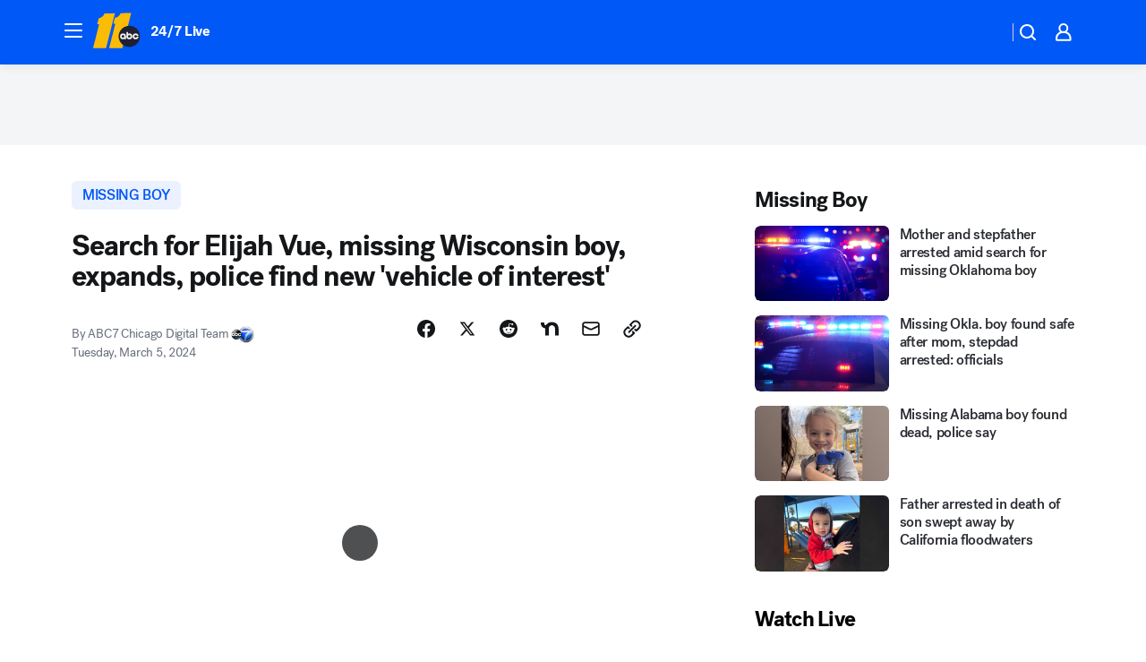

--- FILE ---
content_type: text/html; charset=utf-8
request_url: https://abc11.com/post/elijah-vue-missing-two-rivers-wi-1997-nissan-altima/14493343/?userab=abcn_du_cat_topic_feature_holdout-474*variant_b_redesign-1939%2Cabcn_popular_reads_exp-497*variant_b_7days_filter-2077%2Cabcn_ad_cadence-481*control-a-1962%2Cabcn_news_for_you_exp-496*variant_a_control-2074
body_size: 67388
content:

        <!DOCTYPE html>
        <html lang="en" lang="en">
            <head>
                <!-- ABCOTV | 2201a617c505 | 6461 | 672c08e1e439ffd1505b2db4bea08b9a6439c85c | abc11.com | Tue, 03 Feb 2026 15:31:36 GMT -->
                <meta charSet="utf-8" />
                <meta name="viewport" content="initial-scale=1.0, maximum-scale=3.0, user-scalable=yes" />
                <meta http-equiv="x-ua-compatible" content="IE=edge,chrome=1" />
                <meta property="og:locale" content="en_US" />
                <link href="https://cdn.abcotvs.net/abcotv" rel="preconnect" crossorigin />
                
                <link data-react-helmet="true" rel="alternate" hreflang="en" href="https://abc11.com/post/elijah-vue-missing-two-rivers-wi-1997-nissan-altima/14493343/"/><link data-react-helmet="true" rel="shortcut icon" href="https://cdn.abcotvs.net/abcotv/assets/news/wtvd/images/logos/favicon.ico"/><link data-react-helmet="true" rel="manifest" href="/manifest.json"/><link data-react-helmet="true" rel="alternate" href="//abc11.com/feed/" title="ABC11 Raleigh-Durham RSS" type="application/rss+xml"/><link data-react-helmet="true" rel="alternate" href="android-app://com.abclocal.wtvd.news/http/abc11.com/story/14493343"/><link data-react-helmet="true" rel="canonical" href="https://abc11.com/post/elijah-vue-missing-two-rivers-wi-1997-nissan-altima/14493343/"/><link data-react-helmet="true" rel="amphtml" href="https://abc11.com/amp/post/elijah-vue-missing-two-rivers-wi-1997-nissan-altima/14493343/"/><link data-react-helmet="true" href="//assets-cdn.abcotvs.net/abcotv/672c08e1e439-release-01-21-2026.8/client/abcotv/css/fusion-ff03edb4.css" rel="stylesheet"/><link data-react-helmet="true" href="//assets-cdn.abcotvs.net/abcotv/672c08e1e439-release-01-21-2026.8/client/abcotv/css/7987-3f6c1b98.css" rel="stylesheet"/><link data-react-helmet="true" href="//assets-cdn.abcotvs.net/abcotv/672c08e1e439-release-01-21-2026.8/client/abcotv/css/abcotv-fecb128a.css" rel="stylesheet"/><link data-react-helmet="true" href="//assets-cdn.abcotvs.net/abcotv/672c08e1e439-release-01-21-2026.8/client/abcotv/css/4037-607b0835.css" rel="stylesheet"/><link data-react-helmet="true" href="//assets-cdn.abcotvs.net/abcotv/672c08e1e439-release-01-21-2026.8/client/abcotv/css/1058-c22ddca8.css" rel="stylesheet"/><link data-react-helmet="true" href="//assets-cdn.abcotvs.net/abcotv/672c08e1e439-release-01-21-2026.8/client/abcotv/css/prism-story-104d8b6f.css" rel="stylesheet"/>
                <script>
                    window.__dataLayer = {"helpersEnabled":true,"page":{},"pzn":{},"site":{"device":"desktop","portal":"news"},"visitor":{}},
                        consentToken = window.localStorage.getItem('consentToken');

                    if (consentToken) {
                        console.log('consentToken', JSON.parse(consentToken))
                        window.__dataLayer.visitor = { consent : JSON.parse(consentToken) }; 
                    }
                </script>
                <script src="https://dcf.espn.com/TWDC-DTCI/prod/Bootstrap.js"></script>
                <link rel="preload" as="font" href="https://s.abcnews.com/assets/dtci/fonts/post-grotesk/PostGrotesk-Book.woff2" crossorigin>
<link rel="preload" as="font" href="https://s.abcnews.com/assets/dtci/fonts/post-grotesk/PostGrotesk-Bold.woff2" crossorigin>
<link rel="preload" as="font" href="https://s.abcnews.com/assets/dtci/fonts/post-grotesk/PostGrotesk-Medium.woff2" crossorigin>
<link rel="preload" as="font" href="https://s.abcnews.com/assets/dtci/fonts/klim/tiempos/TiemposText-Regular.woff2" crossorigin>
                <script src="//assets-cdn.abcotvs.net/abcotv/672c08e1e439-release-01-21-2026.8/client/abcotv/runtime-3c56a18c.js" defer></script><script src="//assets-cdn.abcotvs.net/abcotv/672c08e1e439-release-01-21-2026.8/client/abcotv/7987-0da20d09.js" defer></script><script src="//assets-cdn.abcotvs.net/abcotv/672c08e1e439-release-01-21-2026.8/client/abcotv/507-c7ed365d.js" defer></script><script src="//assets-cdn.abcotvs.net/abcotv/672c08e1e439-release-01-21-2026.8/client/abcotv/502-c12b28bb.js" defer></script><script src="//assets-cdn.abcotvs.net/abcotv/672c08e1e439-release-01-21-2026.8/client/abcotv/2561-2bebf93f.js" defer></script><script src="//assets-cdn.abcotvs.net/abcotv/672c08e1e439-release-01-21-2026.8/client/abcotv/8494-c13544f0.js" defer></script><script src="//assets-cdn.abcotvs.net/abcotv/672c08e1e439-release-01-21-2026.8/client/abcotv/4037-0a28bbfa.js" defer></script><script src="//assets-cdn.abcotvs.net/abcotv/672c08e1e439-release-01-21-2026.8/client/abcotv/8317-87b2f9ed.js" defer></script><script src="//assets-cdn.abcotvs.net/abcotv/672c08e1e439-release-01-21-2026.8/client/abcotv/1361-6dff86b9.js" defer></script><script src="//assets-cdn.abcotvs.net/abcotv/672c08e1e439-release-01-21-2026.8/client/abcotv/8115-0ce0b856.js" defer></script><script src="//assets-cdn.abcotvs.net/abcotv/672c08e1e439-release-01-21-2026.8/client/abcotv/9156-a35e6727.js" defer></script><script src="//assets-cdn.abcotvs.net/abcotv/672c08e1e439-release-01-21-2026.8/client/abcotv/1837-08f5fc38.js" defer></script><script src="//assets-cdn.abcotvs.net/abcotv/672c08e1e439-release-01-21-2026.8/client/abcotv/3167-3be5aec3.js" defer></script><script src="//assets-cdn.abcotvs.net/abcotv/672c08e1e439-release-01-21-2026.8/client/abcotv/8561-ef2ea49e.js" defer></script><script src="//assets-cdn.abcotvs.net/abcotv/672c08e1e439-release-01-21-2026.8/client/abcotv/1058-42fc71e2.js" defer></script>
                <link rel="prefetch" href="//assets-cdn.abcotvs.net/abcotv/672c08e1e439-release-01-21-2026.8/client/abcotv/_manifest.js" as="script" /><link rel="prefetch" href="//assets-cdn.abcotvs.net/abcotv/672c08e1e439-release-01-21-2026.8/client/abcotv/abcotv-ce2739af.js" as="script" />
<link rel="prefetch" href="//assets-cdn.abcotvs.net/abcotv/672c08e1e439-release-01-21-2026.8/client/abcotv/prism-story-1615e687.js" as="script" />
                <title data-react-helmet="true">Elijah Vue missing: Search for missing Wisconsin boy expands, Two Rivers police find 1997 Nissan Altima &#x27;vehicle of interest&#x27;   - ABC11 Raleigh-Durham</title>
                <meta data-react-helmet="true" name="description" content="Police in Two Rivers, WI. have listed a 1997 Nissan Altima as a &#x27;vehicle of interest&#x27; as the search for Elijah Vue expands to rural areas."/><meta data-react-helmet="true" name="keywords" content="Elijah Vue, Elijah Vue missing, two rivers wi, 1997 nissan altima, katrina baur, Elijah Vue parents, wisonsin amber alert, nissan altima, two rivers police, 14493343"/><meta data-react-helmet="true" name="tags" content="missing-boy,Wisconsin"/><meta data-react-helmet="true" name="apple-itunes-app" content="app-id=408441304, affiliate-data=ct=wtvd-smart-banner&amp;pt=302756, app-argument=https://abc11.com/story/14493343"/><meta data-react-helmet="true" property="fb:app_id" content="476025212522972"/><meta data-react-helmet="true" property="fb:pages" content="57780972549"/><meta data-react-helmet="true" property="og:site_name" content="ABC11 Raleigh-Durham"/><meta data-react-helmet="true" property="og:url" content="https://abc11.com/post/elijah-vue-missing-two-rivers-wi-1997-nissan-altima/14493343/"/><meta data-react-helmet="true" property="og:title" content="Search for Elijah Vue, missing Wisconsin boy, expands, police find new &#x27;vehicle of interest&#x27;  "/><meta data-react-helmet="true" property="og:description" content="The search for a missing 3-year-old Wisconsin boy expanded to rural areas on Tuesday, according to police.
"/><meta data-react-helmet="true" property="og:image" content="https://cdn.abcotvs.com/dip/images/14471805_022624-wls-wi-missing-boy-10pvo-vid.jpg?w=1600"/><meta data-react-helmet="true" property="og:type" content="article"/><meta data-react-helmet="true" name="twitter:site" content="@ABC11_WTVD"/><meta data-react-helmet="true" name="twitter:creator" content="@ABC11_WTVD"/><meta data-react-helmet="true" name="twitter:url" content="https://abc11.com/post/elijah-vue-missing-two-rivers-wi-1997-nissan-altima/14493343/"/><meta data-react-helmet="true" name="twitter:title" content="Search for Elijah Vue, missing Wisconsin boy, expands, police find new &#x27;vehicle of interest&#x27;  "/><meta data-react-helmet="true" name="twitter:description" content="The search for a missing 3-year-old Wisconsin boy expanded to rural areas on Tuesday, according to police.
"/><meta data-react-helmet="true" name="twitter:card" content="summary_large_image"/><meta data-react-helmet="true" name="twitter:image" content="https://cdn.abcotvs.com/dip/images/14471805_022624-wls-wi-missing-boy-10pvo-vid.jpg?w=1600"/><meta data-react-helmet="true" name="twitter:app:name:iphone" content="wtvd"/><meta data-react-helmet="true" name="twitter:app:id:iphone" content="408441304"/><meta data-react-helmet="true" name="twitter:app:name:googleplay" content="wtvd"/><meta data-react-helmet="true" name="twitter:app:id:googleplay" content="com.abclocal.wtvd.news"/><meta data-react-helmet="true" property="article:published_time" content="2024-03-05T18:57:00Z"/><meta data-react-helmet="true" property="article:modified_time" content="2024-03-06T14:55:31Z"/><meta data-react-helmet="true" property="article:section" content="crime-safety"/><meta data-react-helmet="true" name="title" content="Search for Elijah Vue, missing Wisconsin boy, expands, police find new &#x27;vehicle of interest&#x27;  "/><meta data-react-helmet="true" name="medium" content="website"/><meta data-react-helmet="true" name="robots" content="max-image-preview:large"/>
                <script data-react-helmet="true" src="https://scripts.webcontentassessor.com/scripts/82404427eb711662dd8607c1aa2b5f1fd0d1971a6da7614e73ff0c29bec50fa2"></script><script data-react-helmet="true" type="application/ld+json">{"@context":"http://schema.org/","@type":"NewsArticle","mainEntityOfPage":{"@id":"https://abc11.com/post/elijah-vue-missing-two-rivers-wi-1997-nissan-altima/14493343/","@type":"WebPage"},"about":[{"name":" missing boy","@type":"Thing"}],"author":[{"name":"ABC7 Chicago Digital Team","@type":"Person"}],"dateline":"TWO RIVERS, Wis.","dateModified":"2024-03-06T14:55:31.000Z","datePublished":"2024-03-05T18:57:00.000Z","headline":"Search for Elijah Vue, missing Wisconsin boy, expands, police find new 'vehicle of interest'  ","mentions":[{"name":" WISCONSIN","@type":"Thing"},{"name":" MISSING BOY","@type":"Thing"}],"publisher":{"name":"","logo":{"url":"","width":0,"height":0,"@type":"ImageObject"},"@type":"Organization"}}</script>
                
                <script data-rum-type="legacy" data-rum-pct="100">(() => {function gc(n){n=document.cookie.match("(^|;) ?"+n+"=([^;]*)(;|$)");return n?n[2]:null}function sc(n){document.cookie=n}function smpl(n){n/=100;return!!n&&Math.random()<=n}var _nr=!1,_nrCookie=gc("_nr");null!==_nrCookie?"1"===_nrCookie&&(_nr=!0):smpl(100)?(_nr=!0,sc("_nr=1; path=/")):(_nr=!1,sc("_nr=0; path=/"));_nr && (() => {;window.NREUM||(NREUM={});NREUM.init={distributed_tracing:{enabled:true},privacy:{cookies_enabled:true},ajax:{deny_list:["bam.nr-data.net"]}};;NREUM.info = {"beacon":"bam.nr-data.net","errorBeacon":"bam.nr-data.net","sa":1,"licenseKey":"5985ced6ff","applicationID":"367459870"};__nr_require=function(t,e,n){function r(n){if(!e[n]){var o=e[n]={exports:{}};t[n][0].call(o.exports,function(e){var o=t[n][1][e];return r(o||e)},o,o.exports)}return e[n].exports}if("function"==typeof __nr_require)return __nr_require;for(var o=0;o<n.length;o++)r(n[o]);return r}({1:[function(t,e,n){function r(t){try{s.console&&console.log(t)}catch(e){}}var o,i=t("ee"),a=t(31),s={};try{o=localStorage.getItem("__nr_flags").split(","),console&&"function"==typeof console.log&&(s.console=!0,o.indexOf("dev")!==-1&&(s.dev=!0),o.indexOf("nr_dev")!==-1&&(s.nrDev=!0))}catch(c){}s.nrDev&&i.on("internal-error",function(t){r(t.stack)}),s.dev&&i.on("fn-err",function(t,e,n){r(n.stack)}),s.dev&&(r("NR AGENT IN DEVELOPMENT MODE"),r("flags: "+a(s,function(t,e){return t}).join(", ")))},{}],2:[function(t,e,n){function r(t,e,n,r,s){try{l?l-=1:o(s||new UncaughtException(t,e,n),!0)}catch(f){try{i("ierr",[f,c.now(),!0])}catch(d){}}return"function"==typeof u&&u.apply(this,a(arguments))}function UncaughtException(t,e,n){this.message=t||"Uncaught error with no additional information",this.sourceURL=e,this.line=n}function o(t,e){var n=e?null:c.now();i("err",[t,n])}var i=t("handle"),a=t(32),s=t("ee"),c=t("loader"),f=t("gos"),u=window.onerror,d=!1,p="nr@seenError";if(!c.disabled){var l=0;c.features.err=!0,t(1),window.onerror=r;try{throw new Error}catch(h){"stack"in h&&(t(14),t(13),"addEventListener"in window&&t(7),c.xhrWrappable&&t(15),d=!0)}s.on("fn-start",function(t,e,n){d&&(l+=1)}),s.on("fn-err",function(t,e,n){d&&!n[p]&&(f(n,p,function(){return!0}),this.thrown=!0,o(n))}),s.on("fn-end",function(){d&&!this.thrown&&l>0&&(l-=1)}),s.on("internal-error",function(t){i("ierr",[t,c.now(),!0])})}},{}],3:[function(t,e,n){var r=t("loader");r.disabled||(r.features.ins=!0)},{}],4:[function(t,e,n){function r(){U++,L=g.hash,this[u]=y.now()}function o(){U--,g.hash!==L&&i(0,!0);var t=y.now();this[h]=~~this[h]+t-this[u],this[d]=t}function i(t,e){E.emit("newURL",[""+g,e])}function a(t,e){t.on(e,function(){this[e]=y.now()})}var s="-start",c="-end",f="-body",u="fn"+s,d="fn"+c,p="cb"+s,l="cb"+c,h="jsTime",m="fetch",v="addEventListener",w=window,g=w.location,y=t("loader");if(w[v]&&y.xhrWrappable&&!y.disabled){var x=t(11),b=t(12),E=t(9),R=t(7),O=t(14),T=t(8),S=t(15),P=t(10),M=t("ee"),C=M.get("tracer"),N=t(23);t(17),y.features.spa=!0;var L,U=0;M.on(u,r),b.on(p,r),P.on(p,r),M.on(d,o),b.on(l,o),P.on(l,o),M.buffer([u,d,"xhr-resolved"]),R.buffer([u]),O.buffer(["setTimeout"+c,"clearTimeout"+s,u]),S.buffer([u,"new-xhr","send-xhr"+s]),T.buffer([m+s,m+"-done",m+f+s,m+f+c]),E.buffer(["newURL"]),x.buffer([u]),b.buffer(["propagate",p,l,"executor-err","resolve"+s]),C.buffer([u,"no-"+u]),P.buffer(["new-jsonp","cb-start","jsonp-error","jsonp-end"]),a(T,m+s),a(T,m+"-done"),a(P,"new-jsonp"),a(P,"jsonp-end"),a(P,"cb-start"),E.on("pushState-end",i),E.on("replaceState-end",i),w[v]("hashchange",i,N(!0)),w[v]("load",i,N(!0)),w[v]("popstate",function(){i(0,U>1)},N(!0))}},{}],5:[function(t,e,n){function r(){var t=new PerformanceObserver(function(t,e){var n=t.getEntries();s(v,[n])});try{t.observe({entryTypes:["resource"]})}catch(e){}}function o(t){if(s(v,[window.performance.getEntriesByType(w)]),window.performance["c"+p])try{window.performance[h](m,o,!1)}catch(t){}else try{window.performance[h]("webkit"+m,o,!1)}catch(t){}}function i(t){}if(window.performance&&window.performance.timing&&window.performance.getEntriesByType){var a=t("ee"),s=t("handle"),c=t(14),f=t(13),u=t(6),d=t(23),p="learResourceTimings",l="addEventListener",h="removeEventListener",m="resourcetimingbufferfull",v="bstResource",w="resource",g="-start",y="-end",x="fn"+g,b="fn"+y,E="bstTimer",R="pushState",O=t("loader");if(!O.disabled){O.features.stn=!0,t(9),"addEventListener"in window&&t(7);var T=NREUM.o.EV;a.on(x,function(t,e){var n=t[0];n instanceof T&&(this.bstStart=O.now())}),a.on(b,function(t,e){var n=t[0];n instanceof T&&s("bst",[n,e,this.bstStart,O.now()])}),c.on(x,function(t,e,n){this.bstStart=O.now(),this.bstType=n}),c.on(b,function(t,e){s(E,[e,this.bstStart,O.now(),this.bstType])}),f.on(x,function(){this.bstStart=O.now()}),f.on(b,function(t,e){s(E,[e,this.bstStart,O.now(),"requestAnimationFrame"])}),a.on(R+g,function(t){this.time=O.now(),this.startPath=location.pathname+location.hash}),a.on(R+y,function(t){s("bstHist",[location.pathname+location.hash,this.startPath,this.time])}),u()?(s(v,[window.performance.getEntriesByType("resource")]),r()):l in window.performance&&(window.performance["c"+p]?window.performance[l](m,o,d(!1)):window.performance[l]("webkit"+m,o,d(!1))),document[l]("scroll",i,d(!1)),document[l]("keypress",i,d(!1)),document[l]("click",i,d(!1))}}},{}],6:[function(t,e,n){e.exports=function(){return"PerformanceObserver"in window&&"function"==typeof window.PerformanceObserver}},{}],7:[function(t,e,n){function r(t){for(var e=t;e&&!e.hasOwnProperty(u);)e=Object.getPrototypeOf(e);e&&o(e)}function o(t){s.inPlace(t,[u,d],"-",i)}function i(t,e){return t[1]}var a=t("ee").get("events"),s=t("wrap-function")(a,!0),c=t("gos"),f=XMLHttpRequest,u="addEventListener",d="removeEventListener";e.exports=a,"getPrototypeOf"in Object?(r(document),r(window),r(f.prototype)):f.prototype.hasOwnProperty(u)&&(o(window),o(f.prototype)),a.on(u+"-start",function(t,e){var n=t[1];if(null!==n&&("function"==typeof n||"object"==typeof n)){var r=c(n,"nr@wrapped",function(){function t(){if("function"==typeof n.handleEvent)return n.handleEvent.apply(n,arguments)}var e={object:t,"function":n}[typeof n];return e?s(e,"fn-",null,e.name||"anonymous"):n});this.wrapped=t[1]=r}}),a.on(d+"-start",function(t){t[1]=this.wrapped||t[1]})},{}],8:[function(t,e,n){function r(t,e,n){var r=t[e];"function"==typeof r&&(t[e]=function(){var t=i(arguments),e={};o.emit(n+"before-start",[t],e);var a;e[m]&&e[m].dt&&(a=e[m].dt);var s=r.apply(this,t);return o.emit(n+"start",[t,a],s),s.then(function(t){return o.emit(n+"end",[null,t],s),t},function(t){throw o.emit(n+"end",[t],s),t})})}var o=t("ee").get("fetch"),i=t(32),a=t(31);e.exports=o;var s=window,c="fetch-",f=c+"body-",u=["arrayBuffer","blob","json","text","formData"],d=s.Request,p=s.Response,l=s.fetch,h="prototype",m="nr@context";d&&p&&l&&(a(u,function(t,e){r(d[h],e,f),r(p[h],e,f)}),r(s,"fetch",c),o.on(c+"end",function(t,e){var n=this;if(e){var r=e.headers.get("content-length");null!==r&&(n.rxSize=r),o.emit(c+"done",[null,e],n)}else o.emit(c+"done",[t],n)}))},{}],9:[function(t,e,n){var r=t("ee").get("history"),o=t("wrap-function")(r);e.exports=r;var i=window.history&&window.history.constructor&&window.history.constructor.prototype,a=window.history;i&&i.pushState&&i.replaceState&&(a=i),o.inPlace(a,["pushState","replaceState"],"-")},{}],10:[function(t,e,n){function r(t){function e(){f.emit("jsonp-end",[],l),t.removeEventListener("load",e,c(!1)),t.removeEventListener("error",n,c(!1))}function n(){f.emit("jsonp-error",[],l),f.emit("jsonp-end",[],l),t.removeEventListener("load",e,c(!1)),t.removeEventListener("error",n,c(!1))}var r=t&&"string"==typeof t.nodeName&&"script"===t.nodeName.toLowerCase();if(r){var o="function"==typeof t.addEventListener;if(o){var a=i(t.src);if(a){var d=s(a),p="function"==typeof d.parent[d.key];if(p){var l={};u.inPlace(d.parent,[d.key],"cb-",l),t.addEventListener("load",e,c(!1)),t.addEventListener("error",n,c(!1)),f.emit("new-jsonp",[t.src],l)}}}}}function o(){return"addEventListener"in window}function i(t){var e=t.match(d);return e?e[1]:null}function a(t,e){var n=t.match(l),r=n[1],o=n[3];return o?a(o,e[r]):e[r]}function s(t){var e=t.match(p);return e&&e.length>=3?{key:e[2],parent:a(e[1],window)}:{key:t,parent:window}}var c=t(23),f=t("ee").get("jsonp"),u=t("wrap-function")(f);if(e.exports=f,o()){var d=/[?&](?:callback|cb)=([^&#]+)/,p=/(.*).([^.]+)/,l=/^(w+)(.|$)(.*)$/,h=["appendChild","insertBefore","replaceChild"];Node&&Node.prototype&&Node.prototype.appendChild?u.inPlace(Node.prototype,h,"dom-"):(u.inPlace(HTMLElement.prototype,h,"dom-"),u.inPlace(HTMLHeadElement.prototype,h,"dom-"),u.inPlace(HTMLBodyElement.prototype,h,"dom-")),f.on("dom-start",function(t){r(t[0])})}},{}],11:[function(t,e,n){var r=t("ee").get("mutation"),o=t("wrap-function")(r),i=NREUM.o.MO;e.exports=r,i&&(window.MutationObserver=function(t){return this instanceof i?new i(o(t,"fn-")):i.apply(this,arguments)},MutationObserver.prototype=i.prototype)},{}],12:[function(t,e,n){function r(t){var e=i.context(),n=s(t,"executor-",e,null,!1),r=new f(n);return i.context(r).getCtx=function(){return e},r}var o=t("wrap-function"),i=t("ee").get("promise"),a=t("ee").getOrSetContext,s=o(i),c=t(31),f=NREUM.o.PR;e.exports=i,f&&(window.Promise=r,["all","race"].forEach(function(t){var e=f[t];f[t]=function(n){function r(t){return function(){i.emit("propagate",[null,!o],a,!1,!1),o=o||!t}}var o=!1;c(n,function(e,n){Promise.resolve(n).then(r("all"===t),r(!1))});var a=e.apply(f,arguments),s=f.resolve(a);return s}}),["resolve","reject"].forEach(function(t){var e=f[t];f[t]=function(t){var n=e.apply(f,arguments);return t!==n&&i.emit("propagate",[t,!0],n,!1,!1),n}}),f.prototype["catch"]=function(t){return this.then(null,t)},f.prototype=Object.create(f.prototype,{constructor:{value:r}}),c(Object.getOwnPropertyNames(f),function(t,e){try{r[e]=f[e]}catch(n){}}),o.wrapInPlace(f.prototype,"then",function(t){return function(){var e=this,n=o.argsToArray.apply(this,arguments),r=a(e);r.promise=e,n[0]=s(n[0],"cb-",r,null,!1),n[1]=s(n[1],"cb-",r,null,!1);var c=t.apply(this,n);return r.nextPromise=c,i.emit("propagate",[e,!0],c,!1,!1),c}}),i.on("executor-start",function(t){t[0]=s(t[0],"resolve-",this,null,!1),t[1]=s(t[1],"resolve-",this,null,!1)}),i.on("executor-err",function(t,e,n){t[1](n)}),i.on("cb-end",function(t,e,n){i.emit("propagate",[n,!0],this.nextPromise,!1,!1)}),i.on("propagate",function(t,e,n){this.getCtx&&!e||(this.getCtx=function(){if(t instanceof Promise)var e=i.context(t);return e&&e.getCtx?e.getCtx():this})}),r.toString=function(){return""+f})},{}],13:[function(t,e,n){var r=t("ee").get("raf"),o=t("wrap-function")(r),i="equestAnimationFrame";e.exports=r,o.inPlace(window,["r"+i,"mozR"+i,"webkitR"+i,"msR"+i],"raf-"),r.on("raf-start",function(t){t[0]=o(t[0],"fn-")})},{}],14:[function(t,e,n){function r(t,e,n){t[0]=a(t[0],"fn-",null,n)}function o(t,e,n){this.method=n,this.timerDuration=isNaN(t[1])?0:+t[1],t[0]=a(t[0],"fn-",this,n)}var i=t("ee").get("timer"),a=t("wrap-function")(i),s="setTimeout",c="setInterval",f="clearTimeout",u="-start",d="-";e.exports=i,a.inPlace(window,[s,"setImmediate"],s+d),a.inPlace(window,[c],c+d),a.inPlace(window,[f,"clearImmediate"],f+d),i.on(c+u,r),i.on(s+u,o)},{}],15:[function(t,e,n){function r(t,e){d.inPlace(e,["onreadystatechange"],"fn-",s)}function o(){var t=this,e=u.context(t);t.readyState>3&&!e.resolved&&(e.resolved=!0,u.emit("xhr-resolved",[],t)),d.inPlace(t,y,"fn-",s)}function i(t){x.push(t),m&&(E?E.then(a):w?w(a):(R=-R,O.data=R))}function a(){for(var t=0;t<x.length;t++)r([],x[t]);x.length&&(x=[])}function s(t,e){return e}function c(t,e){for(var n in t)e[n]=t[n];return e}t(7);var f=t("ee"),u=f.get("xhr"),d=t("wrap-function")(u),p=t(23),l=NREUM.o,h=l.XHR,m=l.MO,v=l.PR,w=l.SI,g="readystatechange",y=["onload","onerror","onabort","onloadstart","onloadend","onprogress","ontimeout"],x=[];e.exports=u;var b=window.XMLHttpRequest=function(t){var e=new h(t);try{u.emit("new-xhr",[e],e),e.addEventListener(g,o,p(!1))}catch(n){try{u.emit("internal-error",[n])}catch(r){}}return e};if(c(h,b),b.prototype=h.prototype,d.inPlace(b.prototype,["open","send"],"-xhr-",s),u.on("send-xhr-start",function(t,e){r(t,e),i(e)}),u.on("open-xhr-start",r),m){var E=v&&v.resolve();if(!w&&!v){var R=1,O=document.createTextNode(R);new m(a).observe(O,{characterData:!0})}}else f.on("fn-end",function(t){t[0]&&t[0].type===g||a()})},{}],16:[function(t,e,n){function r(t){if(!s(t))return null;var e=window.NREUM;if(!e.loader_config)return null;var n=(e.loader_config.accountID||"").toString()||null,r=(e.loader_config.agentID||"").toString()||null,f=(e.loader_config.trustKey||"").toString()||null;if(!n||!r)return null;var h=l.generateSpanId(),m=l.generateTraceId(),v=Date.now(),w={spanId:h,traceId:m,timestamp:v};return(t.sameOrigin||c(t)&&p())&&(w.traceContextParentHeader=o(h,m),w.traceContextStateHeader=i(h,v,n,r,f)),(t.sameOrigin&&!u()||!t.sameOrigin&&c(t)&&d())&&(w.newrelicHeader=a(h,m,v,n,r,f)),w}function o(t,e){return"00-"+e+"-"+t+"-01"}function i(t,e,n,r,o){var i=0,a="",s=1,c="",f="";return o+"@nr="+i+"-"+s+"-"+n+"-"+r+"-"+t+"-"+a+"-"+c+"-"+f+"-"+e}function a(t,e,n,r,o,i){var a="btoa"in window&&"function"==typeof window.btoa;if(!a)return null;var s={v:[0,1],d:{ty:"Browser",ac:r,ap:o,id:t,tr:e,ti:n}};return i&&r!==i&&(s.d.tk=i),btoa(JSON.stringify(s))}function s(t){return f()&&c(t)}function c(t){var e=!1,n={};if("init"in NREUM&&"distributed_tracing"in NREUM.init&&(n=NREUM.init.distributed_tracing),t.sameOrigin)e=!0;else if(n.allowed_origins instanceof Array)for(var r=0;r<n.allowed_origins.length;r++){var o=h(n.allowed_origins[r]);if(t.hostname===o.hostname&&t.protocol===o.protocol&&t.port===o.port){e=!0;break}}return e}function f(){return"init"in NREUM&&"distributed_tracing"in NREUM.init&&!!NREUM.init.distributed_tracing.enabled}function u(){return"init"in NREUM&&"distributed_tracing"in NREUM.init&&!!NREUM.init.distributed_tracing.exclude_newrelic_header}function d(){return"init"in NREUM&&"distributed_tracing"in NREUM.init&&NREUM.init.distributed_tracing.cors_use_newrelic_header!==!1}function p(){return"init"in NREUM&&"distributed_tracing"in NREUM.init&&!!NREUM.init.distributed_tracing.cors_use_tracecontext_headers}var l=t(28),h=t(18);e.exports={generateTracePayload:r,shouldGenerateTrace:s}},{}],17:[function(t,e,n){function r(t){var e=this.params,n=this.metrics;if(!this.ended){this.ended=!0;for(var r=0;r<p;r++)t.removeEventListener(d[r],this.listener,!1);return e.protocol&&"data"===e.protocol?void g("Ajax/DataUrl/Excluded"):void(e.aborted||(n.duration=a.now()-this.startTime,this.loadCaptureCalled||4!==t.readyState?null==e.status&&(e.status=0):i(this,t),n.cbTime=this.cbTime,s("xhr",[e,n,this.startTime,this.endTime,"xhr"],this)))}}function o(t,e){var n=c(e),r=t.params;r.hostname=n.hostname,r.port=n.port,r.protocol=n.protocol,r.host=n.hostname+":"+n.port,r.pathname=n.pathname,t.parsedOrigin=n,t.sameOrigin=n.sameOrigin}function i(t,e){t.params.status=e.status;var n=v(e,t.lastSize);if(n&&(t.metrics.rxSize=n),t.sameOrigin){var r=e.getResponseHeader("X-NewRelic-App-Data");r&&(t.params.cat=r.split(", ").pop())}t.loadCaptureCalled=!0}var a=t("loader");if(a.xhrWrappable&&!a.disabled){var s=t("handle"),c=t(18),f=t(16).generateTracePayload,u=t("ee"),d=["load","error","abort","timeout"],p=d.length,l=t("id"),h=t(24),m=t(22),v=t(19),w=t(23),g=t(25).recordSupportability,y=NREUM.o.REQ,x=window.XMLHttpRequest;a.features.xhr=!0,t(15),t(8),u.on("new-xhr",function(t){var e=this;e.totalCbs=0,e.called=0,e.cbTime=0,e.end=r,e.ended=!1,e.xhrGuids={},e.lastSize=null,e.loadCaptureCalled=!1,e.params=this.params||{},e.metrics=this.metrics||{},t.addEventListener("load",function(n){i(e,t)},w(!1)),h&&(h>34||h<10)||t.addEventListener("progress",function(t){e.lastSize=t.loaded},w(!1))}),u.on("open-xhr-start",function(t){this.params={method:t[0]},o(this,t[1]),this.metrics={}}),u.on("open-xhr-end",function(t,e){"loader_config"in NREUM&&"xpid"in NREUM.loader_config&&this.sameOrigin&&e.setRequestHeader("X-NewRelic-ID",NREUM.loader_config.xpid);var n=f(this.parsedOrigin);if(n){var r=!1;n.newrelicHeader&&(e.setRequestHeader("newrelic",n.newrelicHeader),r=!0),n.traceContextParentHeader&&(e.setRequestHeader("traceparent",n.traceContextParentHeader),n.traceContextStateHeader&&e.setRequestHeader("tracestate",n.traceContextStateHeader),r=!0),r&&(this.dt=n)}}),u.on("send-xhr-start",function(t,e){var n=this.metrics,r=t[0],o=this;if(n&&r){var i=m(r);i&&(n.txSize=i)}this.startTime=a.now(),this.listener=function(t){try{"abort"!==t.type||o.loadCaptureCalled||(o.params.aborted=!0),("load"!==t.type||o.called===o.totalCbs&&(o.onloadCalled||"function"!=typeof e.onload))&&o.end(e)}catch(n){try{u.emit("internal-error",[n])}catch(r){}}};for(var s=0;s<p;s++)e.addEventListener(d[s],this.listener,w(!1))}),u.on("xhr-cb-time",function(t,e,n){this.cbTime+=t,e?this.onloadCalled=!0:this.called+=1,this.called!==this.totalCbs||!this.onloadCalled&&"function"==typeof n.onload||this.end(n)}),u.on("xhr-load-added",function(t,e){var n=""+l(t)+!!e;this.xhrGuids&&!this.xhrGuids[n]&&(this.xhrGuids[n]=!0,this.totalCbs+=1)}),u.on("xhr-load-removed",function(t,e){var n=""+l(t)+!!e;this.xhrGuids&&this.xhrGuids[n]&&(delete this.xhrGuids[n],this.totalCbs-=1)}),u.on("xhr-resolved",function(){this.endTime=a.now()}),u.on("addEventListener-end",function(t,e){e instanceof x&&"load"===t[0]&&u.emit("xhr-load-added",[t[1],t[2]],e)}),u.on("removeEventListener-end",function(t,e){e instanceof x&&"load"===t[0]&&u.emit("xhr-load-removed",[t[1],t[2]],e)}),u.on("fn-start",function(t,e,n){e instanceof x&&("onload"===n&&(this.onload=!0),("load"===(t[0]&&t[0].type)||this.onload)&&(this.xhrCbStart=a.now()))}),u.on("fn-end",function(t,e){this.xhrCbStart&&u.emit("xhr-cb-time",[a.now()-this.xhrCbStart,this.onload,e],e)}),u.on("fetch-before-start",function(t){function e(t,e){var n=!1;return e.newrelicHeader&&(t.set("newrelic",e.newrelicHeader),n=!0),e.traceContextParentHeader&&(t.set("traceparent",e.traceContextParentHeader),e.traceContextStateHeader&&t.set("tracestate",e.traceContextStateHeader),n=!0),n}var n,r=t[1]||{};"string"==typeof t[0]?n=t[0]:t[0]&&t[0].url?n=t[0].url:window.URL&&t[0]&&t[0]instanceof URL&&(n=t[0].href),n&&(this.parsedOrigin=c(n),this.sameOrigin=this.parsedOrigin.sameOrigin);var o=f(this.parsedOrigin);if(o&&(o.newrelicHeader||o.traceContextParentHeader))if("string"==typeof t[0]||window.URL&&t[0]&&t[0]instanceof URL){var i={};for(var a in r)i[a]=r[a];i.headers=new Headers(r.headers||{}),e(i.headers,o)&&(this.dt=o),t.length>1?t[1]=i:t.push(i)}else t[0]&&t[0].headers&&e(t[0].headers,o)&&(this.dt=o)}),u.on("fetch-start",function(t,e){this.params={},this.metrics={},this.startTime=a.now(),this.dt=e,t.length>=1&&(this.target=t[0]),t.length>=2&&(this.opts=t[1]);var n,r=this.opts||{},i=this.target;if("string"==typeof i?n=i:"object"==typeof i&&i instanceof y?n=i.url:window.URL&&"object"==typeof i&&i instanceof URL&&(n=i.href),o(this,n),"data"!==this.params.protocol){var s=(""+(i&&i instanceof y&&i.method||r.method||"GET")).toUpperCase();this.params.method=s,this.txSize=m(r.body)||0}}),u.on("fetch-done",function(t,e){if(this.endTime=a.now(),this.params||(this.params={}),"data"===this.params.protocol)return void g("Ajax/DataUrl/Excluded");this.params.status=e?e.status:0;var n;"string"==typeof this.rxSize&&this.rxSize.length>0&&(n=+this.rxSize);var r={txSize:this.txSize,rxSize:n,duration:a.now()-this.startTime};s("xhr",[this.params,r,this.startTime,this.endTime,"fetch"],this)})}},{}],18:[function(t,e,n){var r={};e.exports=function(t){if(t in r)return r[t];if(0===(t||"").indexOf("data:"))return{protocol:"data"};var e=document.createElement("a"),n=window.location,o={};e.href=t,o.port=e.port;var i=e.href.split("://");!o.port&&i[1]&&(o.port=i[1].split("/")[0].split("@").pop().split(":")[1]),o.port&&"0"!==o.port||(o.port="https"===i[0]?"443":"80"),o.hostname=e.hostname||n.hostname,o.pathname=e.pathname,o.protocol=i[0],"/"!==o.pathname.charAt(0)&&(o.pathname="/"+o.pathname);var a=!e.protocol||":"===e.protocol||e.protocol===n.protocol,s=e.hostname===document.domain&&e.port===n.port;return o.sameOrigin=a&&(!e.hostname||s),"/"===o.pathname&&(r[t]=o),o}},{}],19:[function(t,e,n){function r(t,e){var n=t.responseType;return"json"===n&&null!==e?e:"arraybuffer"===n||"blob"===n||"json"===n?o(t.response):"text"===n||""===n||void 0===n?o(t.responseText):void 0}var o=t(22);e.exports=r},{}],20:[function(t,e,n){function r(){}function o(t,e,n,r){return function(){return u.recordSupportability("API/"+e+"/called"),i(t+e,[f.now()].concat(s(arguments)),n?null:this,r),n?void 0:this}}var i=t("handle"),a=t(31),s=t(32),c=t("ee").get("tracer"),f=t("loader"),u=t(25),d=NREUM;"undefined"==typeof window.newrelic&&(newrelic=d);var p=["setPageViewName","setCustomAttribute","setErrorHandler","finished","addToTrace","inlineHit","addRelease"],l="api-",h=l+"ixn-";a(p,function(t,e){d[e]=o(l,e,!0,"api")}),d.addPageAction=o(l,"addPageAction",!0),d.setCurrentRouteName=o(l,"routeName",!0),e.exports=newrelic,d.interaction=function(){return(new r).get()};var m=r.prototype={createTracer:function(t,e){var n={},r=this,o="function"==typeof e;return i(h+"tracer",[f.now(),t,n],r),function(){if(c.emit((o?"":"no-")+"fn-start",[f.now(),r,o],n),o)try{return e.apply(this,arguments)}catch(t){throw c.emit("fn-err",[arguments,this,t],n),t}finally{c.emit("fn-end",[f.now()],n)}}}};a("actionText,setName,setAttribute,save,ignore,onEnd,getContext,end,get".split(","),function(t,e){m[e]=o(h,e)}),newrelic.noticeError=function(t,e){"string"==typeof t&&(t=new Error(t)),u.recordSupportability("API/noticeError/called"),i("err",[t,f.now(),!1,e])}},{}],21:[function(t,e,n){function r(t){if(NREUM.init){for(var e=NREUM.init,n=t.split("."),r=0;r<n.length-1;r++)if(e=e[n[r]],"object"!=typeof e)return;return e=e[n[n.length-1]]}}e.exports={getConfiguration:r}},{}],22:[function(t,e,n){e.exports=function(t){if("string"==typeof t&&t.length)return t.length;if("object"==typeof t){if("undefined"!=typeof ArrayBuffer&&t instanceof ArrayBuffer&&t.byteLength)return t.byteLength;if("undefined"!=typeof Blob&&t instanceof Blob&&t.size)return t.size;if(!("undefined"!=typeof FormData&&t instanceof FormData))try{return JSON.stringify(t).length}catch(e){return}}}},{}],23:[function(t,e,n){var r=!1;try{var o=Object.defineProperty({},"passive",{get:function(){r=!0}});window.addEventListener("testPassive",null,o),window.removeEventListener("testPassive",null,o)}catch(i){}e.exports=function(t){return r?{passive:!0,capture:!!t}:!!t}},{}],24:[function(t,e,n){var r=0,o=navigator.userAgent.match(/Firefox[/s](d+.d+)/);o&&(r=+o[1]),e.exports=r},{}],25:[function(t,e,n){function r(t,e){var n=[a,t,{name:t},e];return i("storeMetric",n,null,"api"),n}function o(t,e){var n=[s,t,{name:t},e];return i("storeEventMetrics",n,null,"api"),n}var i=t("handle"),a="sm",s="cm";e.exports={constants:{SUPPORTABILITY_METRIC:a,CUSTOM_METRIC:s},recordSupportability:r,recordCustom:o}},{}],26:[function(t,e,n){function r(){return s.exists&&performance.now?Math.round(performance.now()):(i=Math.max((new Date).getTime(),i))-a}function o(){return i}var i=(new Date).getTime(),a=i,s=t(33);e.exports=r,e.exports.offset=a,e.exports.getLastTimestamp=o},{}],27:[function(t,e,n){function r(t,e){var n=t.getEntries();n.forEach(function(t){"first-paint"===t.name?l("timing",["fp",Math.floor(t.startTime)]):"first-contentful-paint"===t.name&&l("timing",["fcp",Math.floor(t.startTime)])})}function o(t,e){var n=t.getEntries();if(n.length>0){var r=n[n.length-1];if(f&&f<r.startTime)return;var o=[r],i=a({});i&&o.push(i),l("lcp",o)}}function i(t){t.getEntries().forEach(function(t){t.hadRecentInput||l("cls",[t])})}function a(t){var e=navigator.connection||navigator.mozConnection||navigator.webkitConnection;if(e)return e.type&&(t["net-type"]=e.type),e.effectiveType&&(t["net-etype"]=e.effectiveType),e.rtt&&(t["net-rtt"]=e.rtt),e.downlink&&(t["net-dlink"]=e.downlink),t}function s(t){if(t instanceof w&&!y){var e=Math.round(t.timeStamp),n={type:t.type};a(n),e<=h.now()?n.fid=h.now()-e:e>h.offset&&e<=Date.now()?(e-=h.offset,n.fid=h.now()-e):e=h.now(),y=!0,l("timing",["fi",e,n])}}function c(t){"hidden"===t&&(f=h.now(),l("pageHide",[f]))}if(!("init"in NREUM&&"page_view_timing"in NREUM.init&&"enabled"in NREUM.init.page_view_timing&&NREUM.init.page_view_timing.enabled===!1)){var f,u,d,p,l=t("handle"),h=t("loader"),m=t(30),v=t(23),w=NREUM.o.EV;if("PerformanceObserver"in window&&"function"==typeof window.PerformanceObserver){u=new PerformanceObserver(r);try{u.observe({entryTypes:["paint"]})}catch(g){}d=new PerformanceObserver(o);try{d.observe({entryTypes:["largest-contentful-paint"]})}catch(g){}p=new PerformanceObserver(i);try{p.observe({type:"layout-shift",buffered:!0})}catch(g){}}if("addEventListener"in document){var y=!1,x=["click","keydown","mousedown","pointerdown","touchstart"];x.forEach(function(t){document.addEventListener(t,s,v(!1))})}m(c)}},{}],28:[function(t,e,n){function r(){function t(){return e?15&e[n++]:16*Math.random()|0}var e=null,n=0,r=window.crypto||window.msCrypto;r&&r.getRandomValues&&(e=r.getRandomValues(new Uint8Array(31)));for(var o,i="xxxxxxxx-xxxx-4xxx-yxxx-xxxxxxxxxxxx",a="",s=0;s<i.length;s++)o=i[s],"x"===o?a+=t().toString(16):"y"===o?(o=3&t()|8,a+=o.toString(16)):a+=o;return a}function o(){return a(16)}function i(){return a(32)}function a(t){function e(){return n?15&n[r++]:16*Math.random()|0}var n=null,r=0,o=window.crypto||window.msCrypto;o&&o.getRandomValues&&Uint8Array&&(n=o.getRandomValues(new Uint8Array(t)));for(var i=[],a=0;a<t;a++)i.push(e().toString(16));return i.join("")}e.exports={generateUuid:r,generateSpanId:o,generateTraceId:i}},{}],29:[function(t,e,n){function r(t,e){if(!o)return!1;if(t!==o)return!1;if(!e)return!0;if(!i)return!1;for(var n=i.split("."),r=e.split("."),a=0;a<r.length;a++)if(r[a]!==n[a])return!1;return!0}var o=null,i=null,a=/Version\/(\S+)\s+Safari/;if(navigator.userAgent){var s=navigator.userAgent,c=s.match(a);c&&s.indexOf("Chrome")===-1&&s.indexOf("Chromium")===-1&&(o="Safari",i=c[1])}e.exports={agent:o,version:i,match:r}},{}],30:[function(t,e,n){function r(t){function e(){t(s&&document[s]?document[s]:document[i]?"hidden":"visible")}"addEventListener"in document&&a&&document.addEventListener(a,e,o(!1))}var o=t(23);e.exports=r;var i,a,s;"undefined"!=typeof document.hidden?(i="hidden",a="visibilitychange",s="visibilityState"):"undefined"!=typeof document.msHidden?(i="msHidden",a="msvisibilitychange"):"undefined"!=typeof document.webkitHidden&&(i="webkitHidden",a="webkitvisibilitychange",s="webkitVisibilityState")},{}],31:[function(t,e,n){function r(t,e){var n=[],r="",i=0;for(r in t)o.call(t,r)&&(n[i]=e(r,t[r]),i+=1);return n}var o=Object.prototype.hasOwnProperty;e.exports=r},{}],32:[function(t,e,n){function r(t,e,n){e||(e=0),"undefined"==typeof n&&(n=t?t.length:0);for(var r=-1,o=n-e||0,i=Array(o<0?0:o);++r<o;)i[r]=t[e+r];return i}e.exports=r},{}],33:[function(t,e,n){e.exports={exists:"undefined"!=typeof window.performance&&window.performance.timing&&"undefined"!=typeof window.performance.timing.navigationStart}},{}],ee:[function(t,e,n){function r(){}function o(t){function e(t){return t&&t instanceof r?t:t?f(t,c,a):a()}function n(n,r,o,i,a){if(a!==!1&&(a=!0),!l.aborted||i){t&&a&&t(n,r,o);for(var s=e(o),c=m(n),f=c.length,u=0;u<f;u++)c[u].apply(s,r);var p=d[y[n]];return p&&p.push([x,n,r,s]),s}}function i(t,e){g[t]=m(t).concat(e)}function h(t,e){var n=g[t];if(n)for(var r=0;r<n.length;r++)n[r]===e&&n.splice(r,1)}function m(t){return g[t]||[]}function v(t){return p[t]=p[t]||o(n)}function w(t,e){l.aborted||u(t,function(t,n){e=e||"feature",y[n]=e,e in d||(d[e]=[])})}var g={},y={},x={on:i,addEventListener:i,removeEventListener:h,emit:n,get:v,listeners:m,context:e,buffer:w,abort:s,aborted:!1};return x}function i(t){return f(t,c,a)}function a(){return new r}function s(){(d.api||d.feature)&&(l.aborted=!0,d=l.backlog={})}var c="nr@context",f=t("gos"),u=t(31),d={},p={},l=e.exports=o();e.exports.getOrSetContext=i,l.backlog=d},{}],gos:[function(t,e,n){function r(t,e,n){if(o.call(t,e))return t[e];var r=n();if(Object.defineProperty&&Object.keys)try{return Object.defineProperty(t,e,{value:r,writable:!0,enumerable:!1}),r}catch(i){}return t[e]=r,r}var o=Object.prototype.hasOwnProperty;e.exports=r},{}],handle:[function(t,e,n){function r(t,e,n,r){o.buffer([t],r),o.emit(t,e,n)}var o=t("ee").get("handle");e.exports=r,r.ee=o},{}],id:[function(t,e,n){function r(t){var e=typeof t;return!t||"object"!==e&&"function"!==e?-1:t===window?0:a(t,i,function(){return o++})}var o=1,i="nr@id",a=t("gos");e.exports=r},{}],loader:[function(t,e,n){function r(){if(!T++){var t=O.info=NREUM.info,e=m.getElementsByTagName("script")[0];if(setTimeout(f.abort,3e4),!(t&&t.licenseKey&&t.applicationID&&e))return f.abort();c(E,function(e,n){t[e]||(t[e]=n)});var n=a();s("mark",["onload",n+O.offset],null,"api"),s("timing",["load",n]);var r=m.createElement("script");0===t.agent.indexOf("http://")||0===t.agent.indexOf("https://")?r.src=t.agent:r.src=l+"://"+t.agent,e.parentNode.insertBefore(r,e)}}function o(){"complete"===m.readyState&&i()}function i(){s("mark",["domContent",a()+O.offset],null,"api")}var a=t(26),s=t("handle"),c=t(31),f=t("ee"),u=t(29),d=t(21),p=t(23),l=d.getConfiguration("ssl")===!1?"http":"https",h=window,m=h.document,v="addEventListener",w="attachEvent",g=h.XMLHttpRequest,y=g&&g.prototype,x=!1;NREUM.o={ST:setTimeout,SI:h.setImmediate,CT:clearTimeout,XHR:g,REQ:h.Request,EV:h.Event,PR:h.Promise,MO:h.MutationObserver};var b=""+location,E={beacon:"bam.nr-data.net",errorBeacon:"bam.nr-data.net",agent:"js-agent.newrelic.com/nr-spa-1216.min.js"},R=g&&y&&y[v]&&!/CriOS/.test(navigator.userAgent),O=e.exports={offset:a.getLastTimestamp(),now:a,origin:b,features:{},xhrWrappable:R,userAgent:u,disabled:x};if(!x){t(20),t(27),m[v]?(m[v]("DOMContentLoaded",i,p(!1)),h[v]("load",r,p(!1))):(m[w]("onreadystatechange",o),h[w]("onload",r)),s("mark",["firstbyte",a.getLastTimestamp()],null,"api");var T=0}},{}],"wrap-function":[function(t,e,n){function r(t,e){function n(e,n,r,c,f){function nrWrapper(){var i,a,u,p;try{a=this,i=d(arguments),u="function"==typeof r?r(i,a):r||{}}catch(l){o([l,"",[i,a,c],u],t)}s(n+"start",[i,a,c],u,f);try{return p=e.apply(a,i)}catch(h){throw s(n+"err",[i,a,h],u,f),h}finally{s(n+"end",[i,a,p],u,f)}}return a(e)?e:(n||(n=""),nrWrapper[p]=e,i(e,nrWrapper,t),nrWrapper)}function r(t,e,r,o,i){r||(r="");var s,c,f,u="-"===r.charAt(0);for(f=0;f<e.length;f++)c=e[f],s=t[c],a(s)||(t[c]=n(s,u?c+r:r,o,c,i))}function s(n,r,i,a){if(!h||e){var s=h;h=!0;try{t.emit(n,r,i,e,a)}catch(c){o([c,n,r,i],t)}h=s}}return t||(t=u),n.inPlace=r,n.flag=p,n}function o(t,e){e||(e=u);try{e.emit("internal-error",t)}catch(n){}}function i(t,e,n){if(Object.defineProperty&&Object.keys)try{var r=Object.keys(t);return r.forEach(function(n){Object.defineProperty(e,n,{get:function(){return t[n]},set:function(e){return t[n]=e,e}})}),e}catch(i){o([i],n)}for(var a in t)l.call(t,a)&&(e[a]=t[a]);return e}function a(t){return!(t&&t instanceof Function&&t.apply&&!t[p])}function s(t,e){var n=e(t);return n[p]=t,i(t,n,u),n}function c(t,e,n){var r=t[e];t[e]=s(r,n)}function f(){for(var t=arguments.length,e=new Array(t),n=0;n<t;++n)e[n]=arguments[n];return e}var u=t("ee"),d=t(32),p="nr@original",l=Object.prototype.hasOwnProperty,h=!1;e.exports=r,e.exports.wrapFunction=s,e.exports.wrapInPlace=c,e.exports.argsToArray=f},{}]},{},["loader",2,17,5,3,4]);;NREUM.info={"beacon":"bam.nr-data.net","errorBeacon":"bam.nr-data.net","sa":1,"licenseKey":"8d01ff17d1","applicationID":"415461361"}})();})();</script>
                <link href="//assets-cdn.abcotvs.net" rel="preconnect" />
                <link href="https://cdn.abcotvs.net/abcotv" rel="preconnect" crossorigin />
                <script>(function(){function a(a){var b,c=g.floor(65535*g.random()).toString(16);for(b=4-c.length;0<b;b--)c="0"+c;return a=(String()+a).substring(0,4),!Number.isNaN(parseInt(a,16))&&a.length?a+c.substr(a.length):c}function b(){var a=c(window.location.hostname);return a?"."+a:".go.com"}function c(a=""){var b=a.match(/[^.]+(?:.com?(?:.[a-z]{2})?|(?:.[a-z]+))?$/i);if(b&&b.length)return b[0].replace(/:[0-9]+$/,"")}function d(a,b,c,d,g,h){var i,j=!1;if(f.test(c)&&(c=c.replace(f,""),j=!0),!a||/^(?:expires|max-age|path|domain|secure)$/i.test(a))return!1;if(i=a+"="+b,g&&g instanceof Date&&(i+="; expires="+g.toUTCString()),c&&(i+="; domain="+c),d&&(i+="; path="+d),h&&(i+="; secure"),document.cookie=i,j){var k="www"+(/^./.test(c)?"":".")+c;e(a,k,d||"")}return!0}function e(a,b,c){return document.cookie=encodeURIComponent(a)+"=; expires=Thu, 01 Jan 1970 00:00:00 GMT"+(b?"; domain="+b:"")+(c?"; path="+c:""),!0}var f=/^.?www/,g=Math;(function(a){for(var b,d=a+"=",e=document.cookie.split(";"),f=0;f<e.length;f++){for(b=e[f];" "===b.charAt(0);)b=b.substring(1,b.length);if(0===b.indexOf(d))return b.substring(d.length,b.length)}return null})("SWID")||function(a){if(a){var c=new Date(Date.now());c.setFullYear(c.getFullYear()+1),d("SWID",a,b(),"/",c)}}(function(){return String()+a()+a()+"-"+a()+"-"+a("4")+"-"+a((g.floor(10*g.random())%4+8).toString(16))+"-"+a()+a()+a()}())})();</script>
            </head>
            <body class="">
                
                <div id="abcotv"><div id="fitt-analytics"><div class="bp-mobileMDPlus bp-mobileLGPlus bp-tabletPlus bp-desktopPlus bp-desktopLGPlus"><div class="wrapper prism-story"><div id="themeProvider" class="theme-light "><section class="nav sticky topzero"><header class="VZTD lZur JhJDA tomuH qpSyx crEfr duUVQ "><div id="NavigationContainer" class="VZTD nkdHX mLASH OfbiZ gbxlc OAKIS OrkQb sHsPe lqtkC glxIO HfYhe vUYNV McMna WtEci pdYhu seFhp "><div class="VZTD ZaRVE URqSb "><div id="NavigationMenu" class="UbGlr awXxV lZur QNwmF SrhIT CSJky fKGaR MELDj bwJpP oFbxM sCAKu JmqhH LNPNz XedOc INRRi zyWBh HZYdm KUWLd ghwbF " aria-expanded="false" aria-label="Site Menu" role="button" tabindex="0"><div id="NavigationMenuIcon" class="xwYCG chWWz xItUF awXxV lZur dnyYA SGbxA CSJky klTtn TqWpy hDYpx LEjY VMTsP AqjSi krKko MdvlB SwrCi PMtn qNrLC PriDW HkWF oFFrS kGyAC "></div></div><div class="VZTD mLASH "><a href="https://abc11.com/" aria-label="ABC11 Raleigh-Durham homepage"><img class="Hxa-d QNwmF CKa-dw " src="https://cdn.abcotvs.net/abcotv/assets/news/global/images/feature-header/wtvd-lg.svg"/><img class="Hxa-d NzyJW hyWKA BKvsz " src="https://cdn.abcotvs.net/abcotv/assets/news/global/images/feature-header/wtvd-sm.svg"/></a></div><div class="feature-nav-local"><div class="VZTD HNQqj ZaRVE "><span class="NzyJW bfzCU OlYnP vtZdS BnAMJ ioHuy QbACp vLCTF AyXGx ubOdK WtEci FfVOu seFhp "><a class="Ihhcd glfEG fCZkS hfDkF rUrN QNwmF eXeQK wzfDA kZHXs Mwuoo QdTjf ubOdK ACtel FfVOu hBmQi " href="https://abc11.com/watch/live/">24/7 Live</a></span><span class="NzyJW bfzCU OlYnP vtZdS BnAMJ ioHuy QbACp vLCTF AyXGx ubOdK WtEci FfVOu seFhp "><a class="Ihhcd glfEG fCZkS hfDkF rUrN QNwmF eXeQK wzfDA kZHXs Mwuoo QdTjf ubOdK ACtel FfVOu hBmQi " href="https://abc11.com/raleigh/">Raleigh</a></span><span class="NzyJW bfzCU OlYnP vtZdS BnAMJ ioHuy QbACp vLCTF AyXGx ubOdK WtEci FfVOu seFhp "><a class="Ihhcd glfEG fCZkS hfDkF rUrN QNwmF eXeQK wzfDA kZHXs Mwuoo QdTjf ubOdK ACtel FfVOu hBmQi " href="https://abc11.com/durham/">Durham</a></span><span class="NzyJW bfzCU OlYnP vtZdS BnAMJ ioHuy QbACp vLCTF AyXGx ubOdK WtEci FfVOu seFhp "><a class="Ihhcd glfEG fCZkS hfDkF rUrN QNwmF eXeQK wzfDA kZHXs Mwuoo QdTjf ubOdK ACtel FfVOu hBmQi " href="https://abc11.com/fayetteville/">Fayetteville</a></span><span class="NzyJW bfzCU OlYnP vtZdS BnAMJ ioHuy QbACp vLCTF AyXGx ubOdK WtEci FfVOu seFhp "><a class="Ihhcd glfEG fCZkS hfDkF rUrN QNwmF eXeQK wzfDA kZHXs Mwuoo QdTjf ubOdK ACtel FfVOu hBmQi " href="https://abc11.com/counties/">Surrounding Area</a></span></div></div><a class="feature-local-expand" href="#"></a></div><div class="VZTD ZaRVE "><div class="VZTD mLASH ZRifP iyxc REstn crufr EfJuX DycYT "><a class="Ihhcd glfEG fCZkS hfDkF rUrN QNwmF VZTD HNQqj tQNjZ wzfDA kZHXs hjGhr vIbgY ubOdK DTlmW FfVOu hBmQi " href="https://abc11.com/weather/" aria-label="Weather Temperature"><div class="Ihhcd glfEG fCZkS ZfQkn rUrN TJBcA ugxZf WtEci huQUD seFhp "></div><div class="mhCCg QNwmF lZur oRZBf FqYsI RoVHj gSlSZ mZWbG " style="background-image:"></div></a></div><div class="UbGlr awXxV lZur QNwmF mhCCg SrhIT CSJky fCZkS mHilG MELDj bwJpP EmnZP TSHkB JmqhH LNPNz mphTr PwViZ SQFkJ DTlmW GCxLR JrdoJ " role="button" aria-label="Open Search Overlay" tabindex="0"><svg aria-hidden="true" class="prism-Iconography prism-Iconography--menu-search kDSxb xOPbW dlJpw " focusable="false" height="1em" viewBox="0 0 24 24" width="1em" xmlns="http://www.w3.org/2000/svg" xmlns:xlink="http://www.w3.org/1999/xlink"><path fill="currentColor" d="M5 11a6 6 0 1112 0 6 6 0 01-12 0zm6-8a8 8 0 104.906 14.32l3.387 3.387a1 1 0 001.414-1.414l-3.387-3.387A8 8 0 0011 3z"></path></svg></div><a class="UbGlr awXxV lZur QNwmF mhCCg SrhIT CSJky fCZkS mHilG MELDj bwJpP EmnZP TSHkB JmqhH LNPNz mphTr PwViZ SQFkJ DTlmW GCxLR JrdoJ CKa-dw " role="button" aria-label="Open Login Modal" tabindex="0"><svg aria-hidden="true" class="prism-Iconography prism-Iconography--menu-account kDSxb xOPbW dlJpw " focusable="false" height="1em" viewBox="0 0 24 24" width="1em" xmlns="http://www.w3.org/2000/svg" xmlns:xlink="http://www.w3.org/1999/xlink"><path fill="currentColor" d="M8.333 7.444a3.444 3.444 0 116.889 0 3.444 3.444 0 01-6.89 0zm7.144 3.995a5.444 5.444 0 10-7.399 0A8.003 8.003 0 003 18.889v1.288a1.6 1.6 0 001.6 1.6h14.355a1.6 1.6 0 001.6-1.6V18.89a8.003 8.003 0 00-5.078-7.45zm-3.7 1.45H11a6 6 0 00-6 6v.889h13.555v-.89a6 6 0 00-6-6h-.778z"></path></svg></a></div></div></header></section><div class="ScrollSpy_container"><span></span><div id="themeProvider" class="true theme-otv [object Object] jGKow OKxbp KbIPj WiKwf WuOj kFIVo fBVeW VsTDR "><div class="FITT_Article_outer-container dHdHP jLREf zXXje aGO kQjLe vUYNV glxIO " id="FITTArticle" style="--spacing-top:initial;--spacing-bottom:80px;--spacing-compact-top:initial;--spacing-compact-bottom:48px"><div class="pNwJE xZCNW WDwAI rbeIr tPakT HymbH JHrzh YppdR " data-testid="prism-sticky-ad"><div data-testid="prism-ad-wrapper" style="min-height:90px;transition:min-height 0.3s linear 0s" data-ad-placeholder="true"><div data-box-type="fitt-adbox-fitt-article-top-banner" data-testid="prism-ad"><div class="Ad fitt-article-top-banner  ad-slot  " data-slot-type="fitt-article-top-banner" data-slot-kvps="pos=fitt-article-top-banner"></div></div></div></div><div class="FITT_Article_main VZTD UeCOM jIRH oimqG DjbQm UwdmX Xmrlz ReShI KaJdY lqtkC ssImf HfYhe RTHNs kQjLe " data-testid="prism-GridContainer"><div class="Kiog kNVGM nvpSA qwdi bmjsw " data-testid="prism-GridRow"><div class="theme-e FITT_Article_main__body oBTii mrzah " data-testid="prism-GridColumn" style="--grid-column-span-xxs:var(--grid-columns);--grid-column-span-xs:var(--grid-columns);--grid-column-span-sm:var(--grid-columns);--grid-column-span-md:20;--grid-column-span-lg:14;--grid-column-span-xl:14;--grid-column-span-xxl:14;--grid-column-start-xxs:auto;--grid-column-start-xs:auto;--grid-column-start-sm:auto;--grid-column-start-md:3;--grid-column-start-lg:0;--grid-column-start-xl:0;--grid-column-start-xxl:2"><div style="--spacing-top:40px;--spacing-bottom:32px;--spacing-child-top:initial;--spacing-child-bottom:24px;--spacing-firstChild-top:initial;--spacing-firstChild-bottom:initial;--spacing-lastChild-top:initial;--spacing-lastChild-bottom:initial;--spacing-compact-top:24px;--spacing-compact-bottom:32px;--spacing-firstChild-compact-top:initial;--spacing-firstChild-compact-bottom:initial;--spacing-child-compact-top:initial;--spacing-child-compact-bottom:24px;--spacing-lastChild-compact-top:initial;--spacing-lastChild-compact-bottom:initial" class="dHdHP jLREf zXXje aGO eCClZ nTLv jLsYA gmuro TOSFd VmeZt sCkVm hkQai wGrlE MUuGM fciaN qQjt DhNVo Tgcqk IGLAf tWjkv "><div class=" " data-testid="prism-badge-tag-wrapper"><div class="IKUxI xFOBK YsVzB NuCDJ fMJDZ ZCNuU tZcZX JuzoE "><div class="jVJih nAZp " data-testid="prism-tags"><ul class="VZTD UeCOM dAmzA ltDkr qBPOY uoPjL "><li class=" "><a class="theme-iPcRv theme-HReFq mLASH egFzk qXWHA ScoIf zYXIH jIRH wNxoc OJpwZ eqFg wSPfd ofvJb bMrzT LaUnX EgONj ibBnq kyjTO lvyBv aANqO aNnIu GDslh LjPJo RpDvg YYtC rTpcz EDgo SIwmX oIWqB mzm MbcTC sXtkB yayQB vXSTR ENhiS dQa-Du SVBll bpBbX GpQCA tuAKv xTell wdAqb ZqGqs LVAIE TnrRA uECag DcwSV XnBOJ cELRj SUAFz XzYk zkmjG aSyef pFen hoNVj TQOOL Haltu NafGB KpEhF jyjDy kZHqU FZKIw QddLR SKDYB UmcQM giepU cTjQC aRMla MMxXy fFMcX PbMFf hJRbU MRTyf iFJTR koyYF TkdYt DZNRX MALjb VUFMN  " data-testid="prism-Tag" href="/tag/missing-boy/" data-pos="0"><span class="QXDKT rGjeC tuAKv iMbiE "> missing boy</span></a></li></ul></div></div></div><div class="kCTVx qtHut lqtkC HkWF HfYhe kGyAC " data-testid="prism-headline"><h1 class="vMjAx eeTZd tntuS eHrJ "><span class="gtOSm FbbUW tUtYa vOCwz EQwFq yCufu eEak Qmvg nyTIa SRXVc vzLa jgBfc WXDas CiUCW kqbG zrdEG txGfn ygKVe BbezD UOtxr CVfpq xijV soGRS XgdC sEIlf daWqJ ">Search for Elijah Vue, missing Wisconsin boy, expands, police find new 'vehicle of interest'  </span></h1></div><div class="QHblV nkdHX mHUQ kvZxL hTosT whbOj " data-testid="prism-byline"><div class="VZTD mLASH BQWr OcxMG oJce "><div class="kKfXc ubAkB VZTD rEPuv "><div class="TQPvQ fVlAg HUcap kxY REjk UamUc WxHIR HhZOB yaUf VOJBn KMpjV XSbaH Umfib ukdDD "><span class="tChGB zbFav ">By</span><span>ABC7 Chicago Digital Team</span><span><span class="EpNlu ">  </span><span class="YKjhS "><img alt="WLS logo" class="awXxV NDJZt sJeUN IJwXl CfkUa EknAv NwgWd " data-testid="prism-image" draggable="false" src="https://cdn.abcotvs.net/abcotv/static/common/origins/origin-wls.png"/></span></span></div><div class="VZTD mLASH gpiba "><div class="jTKbV zIIsP ZdbeE xAPpq QtiLO JQYD ">Tuesday, March 5, 2024</div></div></div></div><div class="RwkLV Wowzl FokqZ LhXlJ FjRYD toBqx " data-testid="prism-share"><div class="JpUfa aYoBt "><ul class="MZaCt dUXCH nyWZo RnMws Hdwln WBHfo tAchw UDeQM XMkl NUfbq kqfZ "><li class="WEJto "><button aria-label="Share Story on Facebook" class="theme-EWITS mLASH egFzk qXWHA ScoIf ZXRVe jIRH NoTgg CKnnA uklrk nCmVc qWWFI nMRSd YIauu gGlNh ARCOA kyjTO xqlN aANqO aNnIu GDslh LjPJo RpDvg YYtC rTpcz EDgo UVTAB ihLsD niWVk yayQB vXSTR ENhiS dQa-Du kOEGk WMbJE eVJEc TElCQ ZAqMY enocc pJSQ ABRfR aaksc OKklU ATKRo RfOGv neOGk fuOso DwqSE fnpin ArvQf dUniT Mzjkf Niff NKnwO ijAAn dEuPM vwJ JmUFf sgyq cRbVn sBVbK fCfdG oMkBz aOwuK XsORH EgRXa hMVHb LTwlP jJbTO CnYjj TiUFI qeCAC xqvdn JaQpT dAfv PNgfG fIWCu NewES UJNbG EgBCK UvFHa lCCRi XDQHW spAMS TPSuu sbdDW askuE VsLUC YHsrW pYmVc eHvZI qRTXS UOAZi JnwGa pAXEL nKDCU gTRVo iCOvJ znFR hjDDH JboFf OBVry WSzjL sgYaP vMLL tmkuz " data-testid="prism-Network" type="button" aria-expanded="false" aria-haspopup="dialog"><span class="CSJky pdAzW JSFPu "><svg aria-hidden="true" class=" " data-testid="prism-iconography" height="1em" role="presentation" viewBox="0 0 32 32" width="1em" xmlns="http://www.w3.org/2000/svg" xmlns:xlink="http://www.w3.org/1999/xlink" data-icon="social-facebook"><path fill="currentColor" d="M32 16.098C32 7.207 24.837 0 16 0S0 7.207 0 16.098C0 24.133 5.851 30.793 13.5 32V20.751H9.437v-4.653H13.5v-3.547c0-4.035 2.389-6.263 6.043-6.263 1.751 0 3.582.314 3.582.314v3.962h-2.018c-1.988 0-2.607 1.241-2.607 2.514v3.02h4.438l-.709 4.653h-3.728V32c7.649-1.207 13.5-7.867 13.5-15.902z"/></svg></span></button></li><li class="WEJto "><button aria-label="Share Story on X" class="theme-EWITS mLASH egFzk qXWHA ScoIf ZXRVe jIRH NoTgg CKnnA uklrk nCmVc qWWFI nMRSd YIauu gGlNh ARCOA kyjTO xqlN aANqO aNnIu GDslh LjPJo RpDvg YYtC rTpcz EDgo UVTAB ihLsD niWVk yayQB vXSTR ENhiS dQa-Du kOEGk WMbJE eVJEc TElCQ ZAqMY enocc pJSQ ABRfR aaksc OKklU ATKRo RfOGv neOGk fuOso DwqSE fnpin ArvQf dUniT Mzjkf Niff NKnwO ijAAn dEuPM vwJ JmUFf sgyq cRbVn sBVbK fCfdG oMkBz aOwuK XsORH EgRXa hMVHb LTwlP jJbTO CnYjj TiUFI qeCAC xqvdn JaQpT dAfv PNgfG fIWCu NewES UJNbG EgBCK UvFHa lCCRi XDQHW spAMS TPSuu sbdDW askuE VsLUC YHsrW pYmVc eHvZI qRTXS UOAZi JnwGa pAXEL nKDCU gTRVo iCOvJ znFR hjDDH JboFf OBVry WSzjL sgYaP vMLL tmkuz " data-testid="prism-Network" type="button" aria-expanded="false" aria-haspopup="dialog"><span class="CSJky pdAzW JSFPu "><svg aria-hidden="true" class=" " data-testid="prism-iconography" height="1em" role="presentation" viewBox="0 0 32 32" width="1em" xmlns="http://www.w3.org/2000/svg" xmlns:xlink="http://www.w3.org/1999/xlink" data-icon="social-x"><path fill="currentColor" d="M23.668 4h4.089l-8.933 10.21 10.509 13.894h-8.23l-6.445-8.427-7.375 8.427H3.191l9.555-10.921L2.665 4h8.436l5.826 7.702L23.664 4zm-1.437 21.657h2.266L9.874 6.319H7.443l14.791 19.338z"/></svg></span></button></li><li class="WEJto "><button aria-label="Share Story on Reddit" class="theme-EWITS mLASH egFzk qXWHA ScoIf ZXRVe jIRH NoTgg CKnnA uklrk nCmVc qWWFI nMRSd YIauu gGlNh ARCOA kyjTO xqlN aANqO aNnIu GDslh LjPJo RpDvg YYtC rTpcz EDgo UVTAB ihLsD niWVk yayQB vXSTR ENhiS dQa-Du kOEGk WMbJE eVJEc TElCQ ZAqMY enocc pJSQ ABRfR aaksc OKklU ATKRo RfOGv neOGk fuOso DwqSE fnpin ArvQf dUniT Mzjkf Niff NKnwO ijAAn dEuPM vwJ JmUFf sgyq cRbVn sBVbK fCfdG oMkBz aOwuK XsORH EgRXa hMVHb LTwlP jJbTO CnYjj TiUFI qeCAC xqvdn JaQpT dAfv PNgfG fIWCu NewES UJNbG EgBCK UvFHa lCCRi XDQHW spAMS TPSuu sbdDW askuE VsLUC YHsrW pYmVc eHvZI qRTXS UOAZi JnwGa pAXEL nKDCU gTRVo iCOvJ znFR hjDDH JboFf OBVry WSzjL sgYaP vMLL tmkuz " data-testid="prism-Network" type="button" aria-expanded="false" aria-haspopup="dialog"><span class="CSJky pdAzW JSFPu "><svg aria-hidden="true" class=" " data-testid="prism-iconography" height="1em" role="presentation" viewBox="0 0 32 32" width="1em" xmlns="http://www.w3.org/2000/svg" xmlns:xlink="http://www.w3.org/1999/xlink" data-icon="social-reddit"><path fill="currentColor" d="M20.3 16.2c-.6-.2-1.3-.1-1.7.3-.5.5-.6 1.1-.3 1.7.2.6.8 1 1.5 1v.1c.2 0 .4 0 .6-.1.2-.1.4-.2.5-.4.2-.2.3-.3.3-.5.1-.2.1-.4.1-.6 0-.7-.4-1.3-1-1.5zM19.7 21.3c-.1 0-.2 0-.3.1-.2.2-.5.3-.8.5-.3.1-.5.2-.8.3-.3.1-.6.1-.9.2h-1.8c-.3 0-.6-.1-.9-.2-.3-.1-.6-.2-.8-.3-.3-.1-.5-.3-.8-.5-.1-.1-.2-.1-.3-.1-.1 0-.2.1-.3.1v.3c0 .1 0 .2.1.3l.9.6c.3.2.6.3 1 .4.3.1.7.2 1 .2.3 0 .7.1 1.1 0h1.1c.7-.1 1.4-.3 2-.6.3-.2.6-.3.9-.6v.1c.1-.1.1-.2.1-.3 0-.1 0-.2-.1-.3-.2-.1-.3-.2-.4-.2zM13.8 18.2c.2-.6.1-1.3-.3-1.7-.5-.5-1.1-.6-1.7-.3-.6.2-1 .8-1 1.5 0 .2 0 .4.1.6.1.2.2.4.3.5.1.1.3.3.5.3.2.1.4.1.6.1.6 0 1.2-.4 1.5-1z"/><path fill="currentColor" d="M16 0C7.2 0 0 7.2 0 16s7.2 16 16 16 16-7.2 16-16S24.8 0 16 0zm10.6 16.6c-.1.2-.1.4-.3.6-.1.2-.3.4-.4.5-.2.1-.3.3-.5.4v.8c0 3.6-4.2 6.5-9.3 6.5s-9.3-2.9-9.3-6.5v-.2-.4-.2c-.6-.3-1.1-.8-1.3-1.5-.2-.7-.1-1.4.3-1.9.4-.6 1-.9 1.7-1 .7-.1 1.4.2 1.9.6.5-.3.9-.6 1.4-.8l1.5-.6c.5-.2 1.1-.3 1.6-.4.5-.1 1.1-.1 1.7-.1l1.2-5.6c0-.1 0-.1.1-.2 0-.1.1-.1.1-.1.1 0 .1-.1.2-.1h.2l3.9.8c.4-.7 1.2-1 2-.7.7.3 1.2 1.1 1 1.8-.2.8-.9 1.3-1.6 1.3-.8 0-1.4-.6-1.5-1.4l-3.4-.7-1 5c.5 0 1.1.1 1.6.2 1.1.2 2.1.5 3.1 1 .5.2 1 .5 1.4.8.3-.3.7-.5 1.2-.6.4-.1.9 0 1.3.1.4.2.8.5 1 .8.3.4.4.8.4 1.3-.1.1-.2.3-.2.5z"/></svg></span></button></li><li class="WEJto "><button aria-label="Share Story on Nextdoor" class="theme-EWITS mLASH egFzk qXWHA ScoIf ZXRVe jIRH NoTgg CKnnA uklrk nCmVc qWWFI nMRSd YIauu gGlNh ARCOA kyjTO xqlN aANqO aNnIu GDslh LjPJo RpDvg YYtC rTpcz EDgo UVTAB ihLsD niWVk yayQB vXSTR ENhiS dQa-Du kOEGk WMbJE eVJEc TElCQ ZAqMY enocc pJSQ ABRfR aaksc OKklU ATKRo RfOGv neOGk fuOso DwqSE fnpin ArvQf dUniT Mzjkf Niff NKnwO ijAAn dEuPM vwJ JmUFf sgyq cRbVn sBVbK fCfdG oMkBz aOwuK XsORH EgRXa hMVHb LTwlP jJbTO CnYjj TiUFI qeCAC xqvdn JaQpT dAfv PNgfG fIWCu NewES UJNbG EgBCK UvFHa lCCRi XDQHW spAMS TPSuu sbdDW askuE VsLUC YHsrW pYmVc eHvZI qRTXS UOAZi JnwGa pAXEL nKDCU gTRVo iCOvJ znFR hjDDH JboFf OBVry WSzjL sgYaP vMLL tmkuz " data-testid="prism-Network" type="button" aria-expanded="false" aria-haspopup="dialog"><span class="CSJky pdAzW JSFPu "><svg aria-hidden="true" class=" " data-testid="prism-iconography" height="1em" role="presentation" viewBox="0 0 32 32" width="1em" xmlns="http://www.w3.org/2000/svg" xmlns:xlink="http://www.w3.org/1999/xlink" data-icon="social-nextdoor"><path fill="currentColor" d="M14.8 4.994c-1.28.56-3.28 2-4.32 3.2-2.24 2.4-4.08 1.68-4.08-1.6 0-1.68-.4-1.92-3.2-1.92-2.72 0-3.2.24-3.2 1.6 0 3.6 2.16 7.04 5.12 8.08L8 15.394v12.48h6.4v-7.52c0-7.2.08-7.68 2.08-9.2 2.8-2.16 4.72-2.08 7.12.32 1.84 1.76 2 2.56 2 9.2v7.2H32v-7.44c0-8.16-1.2-11.68-4.96-14.4-2.72-2-9.04-2.56-12.24-1.04z"/></svg></span></button></li><li class="WEJto "><button aria-label="Share Story by Email" class="theme-EWITS mLASH egFzk qXWHA ScoIf ZXRVe jIRH NoTgg CKnnA uklrk nCmVc qWWFI nMRSd YIauu gGlNh ARCOA kyjTO xqlN aANqO aNnIu GDslh LjPJo RpDvg YYtC rTpcz EDgo UVTAB ihLsD niWVk yayQB vXSTR ENhiS dQa-Du kOEGk WMbJE eVJEc TElCQ ZAqMY enocc pJSQ ABRfR aaksc OKklU ATKRo RfOGv neOGk fuOso DwqSE fnpin ArvQf dUniT Mzjkf Niff NKnwO ijAAn dEuPM vwJ JmUFf sgyq cRbVn sBVbK fCfdG oMkBz aOwuK XsORH EgRXa hMVHb LTwlP jJbTO CnYjj TiUFI qeCAC xqvdn JaQpT dAfv PNgfG fIWCu NewES UJNbG EgBCK UvFHa lCCRi XDQHW spAMS TPSuu sbdDW askuE VsLUC YHsrW pYmVc eHvZI qRTXS UOAZi JnwGa pAXEL nKDCU gTRVo iCOvJ znFR hjDDH JboFf OBVry WSzjL sgYaP vMLL tmkuz " data-testid="prism-Network" type="button" aria-expanded="false" aria-haspopup="dialog"><span class="CSJky pdAzW JSFPu "><svg aria-hidden="true" class=" " data-testid="prism-iconography" height="1em" role="presentation" viewBox="0 0 39 32" width="1em" xmlns="http://www.w3.org/2000/svg" xmlns:xlink="http://www.w3.org/1999/xlink" data-icon="social-email"><path fill="currentColor" d="M5.092 1.013a5.437 5.437 0 00-1.589.572l.028-.014c-1.447.768-2.42 1.988-2.894 3.625l-.148.507v20.599l.148.508c.58 2 1.931 3.399 3.927 4.066l.553.185h28.812l.587-.185c1.989-.626 3.374-2.048 3.959-4.066l.148-.508V5.703l-.148-.507c-.585-2.018-1.979-3.451-3.959-4.068l-.587-.183-14.21-.012C7.787.924 5.442.937 5.091 1.013zm28.188 3.49c.512.096.836.27 1.209.652.455.468.597.889.599 1.771 0 .651-.014.729-.201 1.108-.11.224-.313.516-.45.649-.196.188-1.676.916-6.994 3.431a2032.113 2032.113 0 00-6.955 3.298 2.081 2.081 0 01-1.296.183 2.756 2.756 0 01-.588-.188l.017.007c-.114-.059-3.243-1.543-6.955-3.3C6.491 9.666 4.864 8.87 4.683 8.692c-.549-.533-.777-1.335-.647-2.274.082-.587.244-.923.62-1.301a1.925 1.925 0 011.067-.592l.012-.002c.487-.108 26.962-.126 27.543-.02zM10.818 15.636c-2.858-1.138-.576-.047 1.71 1.033l5.235 2.225c1.033.386 2.718.348 3.796-.085.206-.084 3.292-1.532 6.859-3.223a910.028 910.028 0 016.601-3.108c.11-.036.116.244.116 6.34-.002 3.824-.028 6.553-.066 6.82-.036.244-.124.562-.199.706-.196.384-.665.823-1.09 1.024l-.372.174H5.703l-.372-.174c-.425-.201-.894-.64-1.09-1.024a2.66 2.66 0 01-.197-.691l-.002-.015c-.073-.507-.092-13.188-.021-13.188.027 0 3.084 1.435 6.796 3.186z"/></svg></span></button></li><li class="WEJto "><div data-testid="prism-NetworkLink"><button aria-label="Copy Link" class="theme-EWITS mLASH egFzk qXWHA ScoIf ZXRVe jIRH NoTgg CKnnA uklrk nCmVc qWWFI nMRSd YIauu gGlNh ARCOA kyjTO xqlN aANqO aNnIu GDslh LjPJo RpDvg YYtC rTpcz EDgo UVTAB ihLsD niWVk yayQB vXSTR ENhiS dQa-Du kOEGk WMbJE eVJEc TElCQ ZAqMY enocc pJSQ ABRfR aaksc OKklU ATKRo RfOGv neOGk fuOso DwqSE fnpin ArvQf dUniT Mzjkf Niff NKnwO ijAAn dEuPM vwJ JmUFf sgyq cRbVn sBVbK fCfdG oMkBz aOwuK XsORH EgRXa hMVHb LTwlP jJbTO CnYjj TiUFI qeCAC xqvdn JaQpT dAfv PNgfG fIWCu NewES UJNbG EgBCK UvFHa lCCRi XDQHW spAMS TPSuu sbdDW askuE VsLUC YHsrW pYmVc eHvZI qRTXS UOAZi JnwGa pAXEL nKDCU gTRVo iCOvJ znFR hjDDH JboFf OBVry WSzjL sgYaP vMLL tmkuz " data-testid="prism-Network" type="button" aria-expanded="false" aria-haspopup="dialog"><span class="CSJky pdAzW JSFPu "><svg aria-hidden="true" class=" " data-testid="prism-iconography" height="1em" role="presentation" viewBox="0 0 1024 1024" width="1em" xmlns="http://www.w3.org/2000/svg" xmlns:xlink="http://www.w3.org/1999/xlink" data-icon="social-link"><path fill="currentColor" d="M672.41 26.47c-50.534 6.963-96.256 26.931-141.619 61.952-16.077 12.39-157.952 152.422-165.581 163.43-6.81 9.779-10.854 24.73-9.37 34.611 2.56 17.459 5.581 21.35 50.893 66.253 39.424 39.117 43.725 42.854 52.122 45.466 19.661 6.144 37.99 1.536 52.48-13.261 9.069-8.804 14.697-21.11 14.697-34.731 0-.804-.02-1.604-.058-2.399l.004.112c-.205-15.974-4.762-23.654-27.29-46.285l-19.968-20.07 53.76-53.504c30.106-30.003 59.853-58.01 67.584-63.642 67.328-49.51 145.306-50.483 217.242-2.714 30.566 20.275 62.054 58.01 76.8 91.955 10.086 23.296 14.08 40.755 15.053 66.355 1.434 38.042-6.707 66.15-28.826 99.226-10.035 14.95-19.507 25.088-69.222 73.728l-57.6 56.422-18.074-17.818c-21.862-21.555-29.03-25.344-47.667-25.344-15.718 0-25.6 3.994-36.352 14.746-9.03 9.041-14.615 21.525-14.615 35.313a49.763 49.763 0 005.427 22.672l-.131-.283c3.533 7.219 13.312 17.971 43.469 47.872 35.021 34.765 39.885 38.963 48.794 42.24 12.544 4.659 24.064 4.659 36.454 0 8.602-3.226 14.746-8.448 51.61-43.93 82.79-79.667 126.874-124.672 138.906-141.875 19.195-27.05 34.204-58.648 43.215-92.685l.458-2.035c5.376-21.862 7.066-36.557 7.066-62.874 0-121.856-83.354-237.261-204.749-283.546-29.412-11.164-63.42-17.628-98.938-17.628-12.682 0-25.171.824-37.417 2.422l1.443-.154zm14.233 263.527c-5.245 1.724-9.766 3.786-14.006 6.275l.336-.182c-5.478 3.123-70.042 66.509-193.638 190.106-153.856 153.805-186.266 186.982-190.157 194.765-9.728 19.405-4.71 39.014 14.438 56.73 13.517 12.544 20.634 15.821 34.304 15.821 8.294 0 13.056-1.024 18.944-4.045 5.683-2.918 59.955-56.115 195.789-192C703.079 406.939 741.376 367.72 744.858 360.705c8.909-17.971 4.045-36.608-14.08-53.862a92.013 92.013 0 00-16.241-12.675l-.399-.228c-5.761-2.914-12.558-4.62-19.755-4.62-2.735 0-5.413.247-8.012.719l.272-.041zm-431.974 79.616c-6.554 3.277-26.47 21.453-76.749 70.093-74.189 71.782-86.989 84.685-100.301 101.325-53.862 67.021-73.83 150.221-55.296 230.4 11.924 48.73 33.599 91.252 62.971 127.245l-.456-.576c14.029 17.254 45.568 46.797 63.744 59.699 33.48 23.373 72.808 41.116 115.203 50.818l2.25.433c15.565 3.328 23.194 3.84 53.965 3.789 33.126-.051 37.376-.41 56.32-4.864 43.827-10.24 80.998-28.006 119.45-57.037 5.632-4.25 45.824-43.11 89.242-86.374 88.73-88.32 88.218-87.654 88.115-109.312-.102-20.326-2.458-23.757-47.309-68.813-46.029-46.234-51.251-49.869-71.987-49.869a38.91 38.91 0 00-2.707-.091 40.21 40.21 0 00-20.22 5.417l.194-.104c-16.606 8.051-27.853 24.78-27.853 44.136v.052-.003c-.102 19.456 3.379 25.651 28.672 51.354l17.664 17.971-57.6 57.242c-44.698 44.39-60.928 59.443-72.346 66.97-17.869 11.776-35.226 19.968-55.45 26.112-13.875 4.25-17.664 4.659-44.186 4.762-26.624.051-30.413-.307-46.08-4.608-35.662-10.657-66.309-28.841-91.373-52.815l.083.079c-30.618-30.208-48.947-61.235-59.341-100.301-3.686-13.926-4.301-19.968-4.301-41.062 0-27.29 2.406-39.68 12.39-63.693 10.906-26.112 22.989-41.626 64.717-82.739a4626.226 4626.226 0 0157.791-56.192l1.754-1.664 20.941-19.814 18.432 18.125c10.24 10.138 21.248 19.354 24.832 20.838 15.155 6.349 31.898 5.99 45.466-.922 3.482-1.792 9.83-7.168 14.182-12.032a46.923 46.923 0 0012.849-32.332 47.67 47.67 0 00-.326-5.572l.021.222c-1.587-17.715-5.478-23.091-46.285-64.051-43.674-43.878-47.718-46.592-69.376-46.592-10.445-.051-14.541.819-21.709 4.352z"/></svg></span></button><div class="xdNAs rMQsN cELo NoeP BtinW YHmbu hWtE "></div></div></li></ul></div></div></div><div class="LeadVideoWrapper"><div class="ScrollSpy_container"><span></span></div><div class="PlaceholderContainer"><div class="PlaceholderFrame"></div><div class="image play-btn"><div class="placeholderWrapper"><div class="withLazyLoading"><img src="[data-uri]" alt="Police provide update for missing Wisconsin boy Elijah Vue"/></div></div><div class="MediaPlaceholder__Button" role="button" aria-label="Play Video"><svg focusable="false" aria-hidden="true" class="MediaPlaceholder__Icon MediaPlaceholder__Icon--video icon__svg" viewBox="0 0 24 24"><use xlink:href="#icon__controls__play"></use></svg></div></div></div></div><div class="XQpSH " data-testid="prism-divider"></div><div class="xvlfx ZRifP TKoO eaKKC EcdEg bOdfO qXhdi NFNeu UyHES " data-testid="prism-article-body"><p class="EkqkG IGXmU nlgHS yuUao MvWXB TjIXL aGjvy ebVHC "><span class="oyrPY qlwaB AGxeB  ">TWO RIVERS, Wis. -- </span>The search for a missing Wisconsin boy was expanded to rural areas on Tuesday, according to police.</p><p class="EkqkG IGXmU nlgHS yuUao lqtkC TjIXL aGjvy ">3-year-old Elijah Vue was last seen on Feb. 20.</p><p class="EkqkG IGXmU nlgHS yuUao lqtkC TjIXL aGjvy ">On Monday, Two Rivers Police announced it has a vehicle of interest.</p><p class="EkqkG IGXmU nlgHS yuUao lqtkC TjIXL aGjvy ">RELATED: <a class="zZygg UbGlr iFzkS qdXbA WCDhQ DbOXS tqUtK GpWVU iJYzE " data-testid="prism-linkbase" href="https://abc11.com/elijah-vue-missing-update-two-rivers-wi-katrina-baur/14465174/">Wisconsin mother sent missing 3-year-old son to man&#x27;s home &#x27;for disciplinary reasons&#x27;: prosecutors</a></p><p class="EkqkG IGXmU nlgHS yuUao lqtkC TjIXL aGjvy ">Police described the car as a beige, four-door 1997 Nissan Altima, with Wisconsin registration beginning with A and ending with 0.</p><p class="EkqkG IGXmU nlgHS yuUao lqtkC TjIXL aGjvy ">Investigators also asked residents from nearby counties to look for the car in any surveillance camera footage recorded on Feb. 19 from 2 p.m. to 9 p.m.</p><p class="EkqkG IGXmU nlgHS yuUao lqtkC TjIXL aGjvy ">They are asked to submit the video to a<a class="zZygg UbGlr iFzkS qdXbA WCDhQ DbOXS tqUtK GpWVU iJYzE " data-testid="prism-linkbase" href="https://widoj.sharefile.com/remote/801a6dd5-12f7-4d63-95da-4d7db3ec2b85?fbclid=IwAR0AGyU2QQP0Q3HnTLaINCIHKT-muHihSbfjcnqRj-nsSSiCope2Rc_N10k" target="_blank" rel="nofollow"> file sharing website.</a></p><p class="EkqkG IGXmU nlgHS yuUao lqtkC eTIW sUzSN ">The child&#x27;s mother Katrina Baur, and her boyfriend are facing child neglect charges.</p></div><div><a target="_blank" rel="nofollow" class="MGxcD VTlC VKUPl cheAF vPyIx DeXNe QNycR lBZxT AzQVo " href="/extras/reporttypo?url=https%3A%2F%2Fabc11.com%2Fpost%2Felijah-vue-missing-two-rivers-wi-1997-nissan-altima%2F14493343%2F">Report a correction or typo</a></div><div class="uvrxY zOGtW " style="margin-top:12px">Copyright © 2026 WLS-TV. All Rights Reserved.</div><div><div data-testid="prism-tags"><h2 class="QOIir HJolv pZjYK JKlkC RZhHM ">Related Topics</h2><ul class="VZTD UeCOM dAmzA ltDkr qBPOY uoPjL "><li class=" "><a class="theme-iPcRv theme-HReFq mLASH egFzk qXWHA ScoIf zYXIH jIRH wNxoc OJpwZ eqFg wSPfd ofvJb bMrzT LaUnX EgONj ibBnq kyjTO lvyBv aANqO aNnIu GDslh LjPJo RpDvg YYtC rTpcz EDgo SIwmX oIWqB mzm MbcTC sXtkB yayQB vXSTR ENhiS dQa-Du SVBll bpBbX GpQCA tuAKv xTell wdAqb ZqGqs LVAIE TnrRA uECag DcwSV XnBOJ cELRj SUAFz XzYk zkmjG aSyef pFen hoNVj TQOOL Haltu NafGB KpEhF jyjDy kZHqU FZKIw QddLR SKDYB UmcQM giepU cTjQC aRMla MMxXy fFMcX PbMFf hJRbU MRTyf iFJTR koyYF TkdYt DZNRX MALjb VUFMN  " data-testid="prism-Tag" href="/place/wisconsin/" data-pos="0"><span class="QXDKT rGjeC tuAKv iMbiE "> WISCONSIN</span></a></li><li class=" "><a class="theme-iPcRv theme-HReFq mLASH egFzk qXWHA ScoIf zYXIH jIRH wNxoc OJpwZ eqFg wSPfd ofvJb bMrzT LaUnX EgONj ibBnq kyjTO lvyBv aANqO aNnIu GDslh LjPJo RpDvg YYtC rTpcz EDgo SIwmX oIWqB mzm MbcTC sXtkB yayQB vXSTR ENhiS dQa-Du SVBll bpBbX GpQCA tuAKv xTell wdAqb ZqGqs LVAIE TnrRA uECag DcwSV XnBOJ cELRj SUAFz XzYk zkmjG aSyef pFen hoNVj TQOOL Haltu NafGB KpEhF jyjDy kZHqU FZKIw QddLR SKDYB UmcQM giepU cTjQC aRMla MMxXy fFMcX PbMFf hJRbU MRTyf iFJTR koyYF TkdYt DZNRX MALjb VUFMN  " data-testid="prism-Tag" href="/tag/missing-boy/" data-pos="1"><span class="QXDKT rGjeC tuAKv iMbiE "> MISSING BOY</span></a></li></ul></div></div><div class="taboola bmjsw lZur " data-testid="prism-taboola" style="min-height:800px"><div id="taboola-below-article-thumbnails"></div></div></div></div><div class="theme-e FITT_Article_main__sidebar oBTii mrzah mZWbG RCVjw fjcc BFuEm " data-testid="prism-GridColumn" style="--grid-column-span-lg:9;--grid-column-span-xl:8;--grid-column-span-xxl:8;--grid-column-start-xxs:auto;--grid-column-start-xs:auto;--grid-column-start-sm:auto;--grid-column-start-md:auto;--grid-column-start-lg:16;--grid-column-start-xl:17;--grid-column-start-xxl:17"><div style="--spacing-top:48px;--spacing-bottom:initial;--spacing-child-top:initial;--spacing-child-bottom:40px;--spacing-firstChild-top:initial;--spacing-firstChild-bottom:initial;--spacing-lastChild-top:initial;--spacing-lastChild-bottom:initial;--spacing-compact-top:24px;--spacing-compact-bottom:initial;--spacing-firstChild-compact-top:initial;--spacing-firstChild-compact-bottom:initial;--spacing-child-compact-top:initial;--spacing-child-compact-bottom:40px;--spacing-lastChild-compact-top:initial;--spacing-lastChild-compact-bottom:initial" class="dHdHP jLREf zXXje aGO eCClZ nTLv jLsYA gmuro TOSFd VmeZt sCkVm hkQai wGrlE MUuGM fciaN qQjt DhNVo Tgcqk IGLAf tWjkv "><div><section class="Kiog iKqXF CHWlW ZgZTu FlDNH hQfuy DIVSO feniZ wBpop uAyYK yJYJo OGgqj tQHio PCVZs " data-testid="prism-collection"><header class="mLASH VZTD bhaVx "><div><h2 class="KuBvM RTkZF lFzlq GbVC HkWF exKgG kGyAC SwCrv ">Missing Boy</h2></div></header><div class="liAe uMOq zYIfP pYgZk Mxrkk VZTD lZur TPpRg NoUSU igcMP DtJWr QgBvn DFdlJ QGHKv VuOFc rRTs EwJTR UpiKB sKbok RsAxh msYPt zKjNI SXHxp OaElp halTF KzevM LFuuA xTOeQ jLoop " data-testid="prism-card"><a class="iVcn UbGlr ibBnq qdXbA avodi DbOXS tqUtK GpWVU iJYzE QGHKv HNQqj ICwhc Bkgbl ZLXw kSqqG rEBmF " data-testid="prism-linkbase" href="https://abc11.com/post/chickasha-ok-search-ongoing-ryan-davis-missing-boy-mom-kimberly-cole-stepdad-george-arrested-alleged-child-abuse/18382385/" aria-label="Mother and stepfather arrested amid search for missing Oklahoma boy "><div class="hsDdd GpQCA lZur BOsoU YMZw dihEb srtah LmIPo JzlZQ sUXwZ qLSst Tphc dDlKB jCA-DP gsPeM XifJd VdHmR VbrfA zZsl kjmkg OwbFk QuuaM cBQOR "><div class="GpQCA lZur Rnci nFtJ GHKp awJgN EuJtJ " data-testid="prism-ratio-frame"><div class="FvQLF iLTd NqeUA UzzHi iWsMV "><img alt="" class="hsDdd NDJZt sJeUN IJwXl " data-testid="prism-image" draggable="false" src="https://cdn.abcotvs.com/dip/images/15903306_AdobeStock_428033314.jpeg?w=992"/></div></div></div><div class="QGHKv iVcn avodi rEPuv ICwhc ibBnq Bkgbl ZLXw kSqqG rEBmF "><div class="VZTD rEPuv QXDKT pJYTK " data-testid="prism-meta"><div class="CJAFL gDeX "><h2 class="PFoxV eBpQD rcQBv bQtjQ lQUdN GpQCA mAkiF FvMyr WvoqU nPLLM tuAKv " id="18382385headline">Mother and stepfather arrested amid search for missing Oklahoma boy</h2></div></div><div class="RVPG cTzRP UzlIl VXIwh hCp lZur YOODG pJYTK "><div class="VZTD rEPuv ltDkr QXDKT "><ul class="tfFRZ zOGtW VZTD UeCOM RzKoN JEct YaqUo BedyR UoVV WtEci dSKvB seFhp "></ul></div></div></div></a></div><div class="liAe uMOq zYIfP pYgZk Mxrkk VZTD lZur TPpRg NoUSU igcMP DtJWr QgBvn DFdlJ QGHKv VuOFc rRTs EwJTR UpiKB sKbok RsAxh msYPt zKjNI SXHxp OaElp halTF KzevM LFuuA xTOeQ jLoop " data-testid="prism-card"><a class="iVcn UbGlr ibBnq qdXbA avodi DbOXS tqUtK GpWVU iJYzE QGHKv HNQqj ICwhc Bkgbl ZLXw kSqqG rEBmF " data-testid="prism-linkbase" href="https://abc11.com/post/ryan-davis-missing-oklahoma-boy-found-safe-mom-kimberly-cole-stepdad-george-arrested-alleged-child-abuse/18387950/" aria-label="Missing Okla. boy found safe after mom, stepdad arrested: officials "><div class="hsDdd GpQCA lZur BOsoU YMZw dihEb srtah LmIPo JzlZQ sUXwZ qLSst Tphc dDlKB jCA-DP gsPeM XifJd VdHmR VbrfA zZsl kjmkg OwbFk QuuaM cBQOR "><div class="GpQCA lZur Rnci nFtJ GHKp awJgN EuJtJ " data-testid="prism-ratio-frame"><div class="FvQLF iLTd NqeUA UzzHi iWsMV "><img alt="" class="hsDdd NDJZt sJeUN IJwXl " data-testid="prism-image" draggable="false" src="https://cdn.abcotvs.com/dip/images/14441216_021824-ss-stock-police-lights-img.jpg?w=992"/></div></div></div><div class="QGHKv iVcn avodi rEPuv ICwhc ibBnq Bkgbl ZLXw kSqqG rEBmF "><div class="VZTD rEPuv QXDKT pJYTK " data-testid="prism-meta"><div class="CJAFL gDeX "><h2 class="PFoxV eBpQD rcQBv bQtjQ lQUdN GpQCA mAkiF FvMyr WvoqU nPLLM tuAKv " id="18387950headline">Missing Okla. boy found safe after mom, stepdad arrested: officials</h2></div></div><div class="RVPG cTzRP UzlIl VXIwh hCp lZur YOODG pJYTK "><div class="VZTD rEPuv ltDkr QXDKT "><ul class="tfFRZ zOGtW VZTD UeCOM RzKoN JEct YaqUo BedyR UoVV WtEci dSKvB seFhp "></ul></div></div></div></a></div><div class="liAe uMOq zYIfP pYgZk Mxrkk VZTD lZur TPpRg NoUSU igcMP DtJWr QgBvn DFdlJ QGHKv VuOFc rRTs EwJTR UpiKB sKbok RsAxh msYPt zKjNI SXHxp OaElp halTF KzevM LFuuA xTOeQ jLoop " data-testid="prism-card"><a class="iVcn UbGlr ibBnq qdXbA avodi DbOXS tqUtK GpWVU iJYzE QGHKv HNQqj ICwhc Bkgbl ZLXw kSqqG rEBmF " data-testid="prism-linkbase" href="https://abc11.com/post/missing-boy-johnathan-everett-boley-4-year-old-found-dead-fathers-walker-county-alabama-home-police-say/18346506/" aria-label="Missing Alabama boy found dead, police say "><div class="hsDdd GpQCA lZur BOsoU YMZw dihEb srtah LmIPo JzlZQ sUXwZ qLSst Tphc dDlKB jCA-DP gsPeM XifJd VdHmR VbrfA zZsl kjmkg OwbFk QuuaM cBQOR "><div class="GpQCA lZur Rnci nFtJ GHKp awJgN EuJtJ " data-testid="prism-ratio-frame"><div class="FvQLF iLTd NqeUA UzzHi iWsMV "><img alt="" class="hsDdd NDJZt sJeUN IJwXl " data-testid="prism-image" draggable="false" src="https://cdn.abcotvs.com/dip/images/18346550_527c70a1-8d9e-481b-8f94-bd1d69f1a094.png?w=992"/></div></div></div><div class="QGHKv iVcn avodi rEPuv ICwhc ibBnq Bkgbl ZLXw kSqqG rEBmF "><div class="VZTD rEPuv QXDKT pJYTK " data-testid="prism-meta"><div class="CJAFL gDeX "><h2 class="PFoxV eBpQD rcQBv bQtjQ lQUdN GpQCA mAkiF FvMyr WvoqU nPLLM tuAKv " id="18346506headline">Missing Alabama boy found dead, police say</h2></div></div><div class="RVPG cTzRP UzlIl VXIwh hCp lZur YOODG pJYTK "><div class="VZTD rEPuv ltDkr QXDKT "><ul class="tfFRZ zOGtW VZTD UeCOM RzKoN JEct YaqUo BedyR UoVV WtEci dSKvB seFhp "></ul></div></div></div></a></div><div class="liAe uMOq zYIfP pYgZk Mxrkk VZTD lZur TPpRg NoUSU igcMP DtJWr QgBvn DFdlJ QGHKv VuOFc EwJTR UpiKB sKbok RsAxh msYPt zKjNI SXHxp OaElp halTF KzevM LFuuA xTOeQ jLoop " data-testid="prism-card"><a class="iVcn UbGlr ibBnq qdXbA avodi DbOXS tqUtK GpWVU iJYzE QGHKv HNQqj ICwhc Bkgbl ZLXw kSqqG rEBmF " data-testid="prism-linkbase" href="https://abc11.com/post/father-arrested-murder-2-year-old-son-was-swept-away-southern-california-floodwaters/18051805/" aria-label="Father arrested in death of son swept away by California floodwaters "><div class="hsDdd GpQCA lZur BOsoU YMZw dihEb srtah LmIPo JzlZQ sUXwZ qLSst Tphc dDlKB jCA-DP gsPeM XifJd VdHmR VbrfA zZsl kjmkg OwbFk QuuaM cBQOR "><div class="GpQCA lZur Rnci nFtJ GHKp awJgN EuJtJ " data-testid="prism-ratio-frame"><div class="FvQLF iLTd NqeUA UzzHi iWsMV "><img alt="" class="hsDdd NDJZt sJeUN IJwXl " data-testid="prism-image" draggable="false" src="https://cdn.abcotvs.com/dip/images/17849715_a06876f0-e35c-4846-aeeb-51984e5213ba.jpg?w=992"/></div></div></div><div class="QGHKv iVcn avodi rEPuv ICwhc ibBnq Bkgbl ZLXw kSqqG rEBmF "><div class="VZTD rEPuv QXDKT pJYTK " data-testid="prism-meta"><div class="CJAFL gDeX "><h2 class="PFoxV eBpQD rcQBv bQtjQ lQUdN GpQCA mAkiF FvMyr WvoqU nPLLM tuAKv " id="18051805headline">Father arrested in death of son swept away by California floodwaters</h2></div></div><div class="RVPG cTzRP UzlIl VXIwh hCp lZur YOODG pJYTK "><div class="VZTD rEPuv ltDkr QXDKT "><ul class="tfFRZ zOGtW VZTD UeCOM RzKoN JEct YaqUo BedyR UoVV WtEci dSKvB seFhp "></ul></div></div></div></a></div></section></div><section class="watch inner watch__article-sidebar watch__article-sidebar--onlyfirstLive"><div class="watch-side1"><div class="mdcjX PtlBk hHgsh ">Watch Live</div><div class="watch-live-1"><a class="AnchorLink" tabindex="0" href="https://abc11.com/watch/live/11065013/"><div class="AmbientVideoWrapper"><div class="MediaPlaceholder relative MediaPlaceholder--16x9 cursor-pointer" aria-hidden="false"><figure class="Image aspect-ratio--parent MediaPlaceholder__Image"><div class="RatioFrame aspect-ratio--16x9"></div><div class="Image__Wrapper aspect-ratio--child"><img aria-hidden="false" alt="ABC11  Eyewitness  News @ 10AM" class="" data-mptype="image" src="[data-uri]"/></div></figure><div class="MediaPlaceholder__Overlay absolute-fill flex flex-center-all"></div><div class="MediaPlaceholder__PlaybackWrapper absolute-fill"></div></div><button aria-label="Play" class="Button Button--sm Button--icon-noLabel AmbientVideoWrapper__Toggle AmbientVideoWrapper__Toggle--bottom_left" tabindex="0"><svg focusable="false" aria-hidden="true" class="icon__svg" viewBox="0 0 24 24"><use xlink:href="#icon__play__filled"></use></svg></button></div><span class="LiveCircle oQtGj nyteQ IfMct hCfqF "><span class="LiveCircle-circle"></span><span class="LiveCircle-title-red">ON NOW</span></span></a></div></div></section><div><section class="Kiog iKqXF CHWlW ZgZTu FlDNH hQfuy DIVSO feniZ wBpop uAyYK yJYJo OGgqj tQHio PCVZs " data-testid="prism-collection"><header class="mLASH VZTD bhaVx "><div><h2 class="KuBvM RTkZF lFzlq GbVC HkWF exKgG kGyAC SwCrv ">Top Stories</h2></div></header><div class="liAe uMOq zYIfP pYgZk Mxrkk VZTD lZur TPpRg NoUSU igcMP DtJWr QgBvn DFdlJ QGHKv VuOFc rRTs EwJTR UpiKB sKbok RsAxh msYPt zKjNI SXHxp OaElp halTF KzevM LFuuA xTOeQ jLoop " data-testid="prism-card"><a class="iVcn UbGlr ibBnq qdXbA avodi DbOXS tqUtK GpWVU iJYzE QGHKv HNQqj ICwhc Bkgbl ZLXw kSqqG rEBmF " data-testid="prism-linkbase" href="/live-updates/raleigh-mass-shooting-austin-thompson-sentencing-phase-guilty-plea-murdering-5-people-hedingham-2022/18530804/" aria-label="LIVE NOW | Hedingham shooter to learn fate after guilty plea 2026-02-03T14:32:01.000Z"><div class="hsDdd GpQCA lZur BOsoU YMZw dihEb srtah LmIPo JzlZQ sUXwZ qLSst Tphc dDlKB jCA-DP gsPeM XifJd VdHmR VbrfA zZsl kjmkg OwbFk QuuaM cBQOR "><div class="GpQCA lZur Rnci nFtJ GHKp awJgN EuJtJ " data-testid="prism-ratio-frame"><div class="FvQLF iLTd NqeUA UzzHi iWsMV "><img alt="" class="hsDdd NDJZt sJeUN IJwXl " data-testid="prism-image" draggable="false" src="https://cdn.abcotvs.com/dip/images/18533719_THOMPSONSentencing.png"/></div></div></div><div class="QGHKv iVcn avodi rEPuv ICwhc ibBnq Bkgbl ZLXw kSqqG rEBmF "><div class="VZTD rEPuv QXDKT pJYTK " data-testid="prism-meta"><div class="CJAFL gDeX "><h2 class="PFoxV eBpQD rcQBv bQtjQ lQUdN GpQCA mAkiF FvMyr WvoqU nPLLM tuAKv " id="LIVENOWHedinghamshooheadline">LIVE NOW | Hedingham shooter to learn fate after guilty plea</h2></div></div><div class="RVPG cTzRP UzlIl VXIwh hCp lZur YOODG pJYTK "><div class="VZTD rEPuv ltDkr QXDKT "><ul class="tfFRZ zOGtW VZTD UeCOM RzKoN JEct YaqUo BedyR UoVV WtEci dSKvB seFhp "><li class="tuAKv fzeHv eSWW pHPfI SdBAb dAyoq xBxr " id="LIVENOWHedinghamshoopubDate"><div class="theme-JfHmw theme-aMvDO mLASH egFzk qXWHA ScoIf zRKnP jIRH wNxoc OJpwZ BOFPn wSPfd ofvJb bMrzT RGoaN cvDzE ARCOA kyjTO lvyBv aANqO aNnIu GDslh LjPJo RpDvg YYtC rTpcz EDgo SIwmX sWWJW mzm MbcTC bVept SEPRz LRqoM kzZQf xGdAb hBvCD fQMZM tVKun zUtsb yHyni pzxXD AbcH " data-testid="prism-Badge"><span class="QXDKT rGjeC tuAKv iMbiE "><span class="jTKbV zIIsP pCRh awXxV ">1 hour ago</span></span></div></li></ul></div></div></div></a></div><div class="liAe uMOq zYIfP pYgZk Mxrkk VZTD lZur TPpRg NoUSU igcMP DtJWr QgBvn DFdlJ QGHKv VuOFc rRTs EwJTR UpiKB sKbok RsAxh msYPt zKjNI SXHxp OaElp halTF KzevM LFuuA xTOeQ jLoop " data-testid="prism-card"><a class="iVcn UbGlr ibBnq qdXbA avodi DbOXS tqUtK GpWVU iJYzE QGHKv HNQqj ICwhc Bkgbl ZLXw kSqqG rEBmF " data-testid="prism-linkbase" href="/post/nc-weather-flurries-could-follow-chilly-rain-wednesday/18529526/" aria-label="Snowflakes could follow chilly rain midweek"><div class="hsDdd GpQCA lZur BOsoU YMZw dihEb srtah LmIPo JzlZQ sUXwZ qLSst Tphc dDlKB jCA-DP gsPeM XifJd VdHmR VbrfA zZsl kjmkg OwbFk QuuaM cBQOR "><div class="GpQCA lZur Rnci nFtJ GHKp awJgN EuJtJ " data-testid="prism-ratio-frame"><div class="FvQLF iLTd NqeUA UzzHi iWsMV "><img alt="" class="hsDdd NDJZt sJeUN IJwXl " data-testid="prism-image" draggable="false" src="https://cdn.abcotvs.com/dip/images/18531412_02022026-WTVD-SnowPotential-img.png"/></div></div></div><div class="QGHKv iVcn avodi rEPuv ICwhc ibBnq Bkgbl ZLXw kSqqG rEBmF "><div class="VZTD rEPuv QXDKT pJYTK " data-testid="prism-meta"><div class="CJAFL gDeX "><h2 class="PFoxV eBpQD rcQBv bQtjQ lQUdN GpQCA mAkiF FvMyr WvoqU nPLLM tuAKv " id="Snowflakescouldfolloheadline">Snowflakes could follow chilly rain midweek</h2></div></div></div></a></div><div class="liAe uMOq zYIfP pYgZk Mxrkk VZTD lZur TPpRg NoUSU igcMP DtJWr QgBvn DFdlJ QGHKv VuOFc rRTs EwJTR UpiKB sKbok RsAxh msYPt zKjNI SXHxp OaElp halTF KzevM LFuuA xTOeQ jLoop " data-testid="prism-card"><a class="iVcn UbGlr ibBnq qdXbA avodi DbOXS tqUtK GpWVU iJYzE QGHKv HNQqj ICwhc Bkgbl ZLXw kSqqG rEBmF " data-testid="prism-linkbase" href="/post/downtown-durham-business-break-ins-continue-despite-recent-arrest/18531695/" aria-label="Downtown Durham business break-ins continue despite recent arrest 2026-02-03T12:33:23.000Z"><div class="hsDdd GpQCA lZur BOsoU YMZw dihEb srtah LmIPo JzlZQ sUXwZ qLSst Tphc dDlKB jCA-DP gsPeM XifJd VdHmR VbrfA zZsl kjmkg OwbFk QuuaM cBQOR "><div class="GpQCA lZur Rnci nFtJ GHKp awJgN EuJtJ " data-testid="prism-ratio-frame"><div class="FvQLF iLTd NqeUA UzzHi iWsMV "><img alt="" class="hsDdd NDJZt sJeUN IJwXl " data-testid="prism-image" draggable="false" src="https://cdn.abcotvs.com/dip/images/18531672_020226-wtvd-biz-break-ins-clean-11p-img.jpg"/></div></div></div><div class="QGHKv iVcn avodi rEPuv ICwhc ibBnq Bkgbl ZLXw kSqqG rEBmF "><div class="VZTD rEPuv QXDKT pJYTK " data-testid="prism-meta"><div class="CJAFL gDeX "><h2 class="PFoxV eBpQD rcQBv bQtjQ lQUdN GpQCA mAkiF FvMyr WvoqU nPLLM tuAKv " id="DowntownDurhambusineheadline">Downtown Durham business break-ins continue despite recent arrest</h2></div></div><div class="RVPG cTzRP UzlIl VXIwh hCp lZur YOODG pJYTK "><div class="VZTD rEPuv ltDkr QXDKT "><ul class="tfFRZ zOGtW VZTD UeCOM RzKoN JEct YaqUo BedyR UoVV WtEci dSKvB seFhp "><li class="tuAKv fzeHv eSWW pHPfI SdBAb dAyoq xBxr " id="DowntownDurhambusinepubDate"><div class="theme-JfHmw theme-aMvDO mLASH egFzk qXWHA ScoIf zRKnP jIRH wNxoc OJpwZ BOFPn wSPfd ofvJb bMrzT RGoaN cvDzE ARCOA kyjTO lvyBv aANqO aNnIu GDslh LjPJo RpDvg YYtC rTpcz EDgo SIwmX sWWJW mzm MbcTC bVept SEPRz LRqoM kzZQf xGdAb hBvCD fQMZM tVKun zUtsb yHyni pzxXD AbcH " data-testid="prism-Badge"><span class="QXDKT rGjeC tuAKv iMbiE "><span class="jTKbV zIIsP pCRh awXxV ">3 hours ago</span></span></div></li></ul></div></div></div></a></div><div class="liAe uMOq zYIfP pYgZk Mxrkk VZTD lZur TPpRg NoUSU igcMP DtJWr QgBvn DFdlJ QGHKv VuOFc rRTs EwJTR UpiKB sKbok RsAxh msYPt zKjNI SXHxp OaElp halTF KzevM LFuuA xTOeQ jLoop " data-testid="prism-card"><a class="iVcn UbGlr ibBnq qdXbA avodi DbOXS tqUtK GpWVU iJYzE QGHKv HNQqj ICwhc Bkgbl ZLXw kSqqG rEBmF " data-testid="prism-linkbase" href="/post/johnston-county-issues-advisory-water-shortage-winter-weather-effects/18531170/" aria-label="Johnston Co. issues advisory after water shortage from winter weather"><div class="hsDdd GpQCA lZur BOsoU YMZw dihEb srtah LmIPo JzlZQ sUXwZ qLSst Tphc dDlKB jCA-DP gsPeM XifJd VdHmR VbrfA zZsl kjmkg OwbFk QuuaM cBQOR "><div class="GpQCA lZur Rnci nFtJ GHKp awJgN EuJtJ " data-testid="prism-ratio-frame"><div class="FvQLF iLTd NqeUA UzzHi iWsMV "><img alt="" class="hsDdd NDJZt sJeUN IJwXl " data-testid="prism-image" draggable="false" src="https://cdn.abcotvs.com/dip/images/18531773_020226-wtvd-joco-water-usage-clean-11p-img.jpg"/></div></div></div><div class="QGHKv iVcn avodi rEPuv ICwhc ibBnq Bkgbl ZLXw kSqqG rEBmF "><div class="VZTD rEPuv QXDKT pJYTK " data-testid="prism-meta"><div class="CJAFL gDeX "><h2 class="PFoxV eBpQD rcQBv bQtjQ lQUdN GpQCA mAkiF FvMyr WvoqU nPLLM tuAKv " id="JohnstonCoissuesadviheadline">Johnston Co. issues advisory after water shortage from winter weather</h2></div></div></div></a></div><div class="liAe uMOq zYIfP pYgZk Mxrkk VZTD lZur TPpRg NoUSU igcMP DtJWr QgBvn DFdlJ QGHKv VuOFc EwJTR UpiKB sKbok RsAxh msYPt zKjNI SXHxp OaElp halTF KzevM LFuuA xTOeQ jLoop " data-testid="prism-card"><a class="iVcn UbGlr ibBnq qdXbA avodi DbOXS tqUtK GpWVU iJYzE QGHKv HNQqj ICwhc Bkgbl ZLXw kSqqG rEBmF " data-testid="prism-linkbase" href="/live-updates/another-winter-storm-bring-more-snow-ice-central-north-carolina-weekend/18495652/" aria-label="Snow and ice still remain on certain Triangle roads 2026-02-03T12:58:52.000Z"><div class="hsDdd GpQCA lZur BOsoU YMZw dihEb srtah LmIPo JzlZQ sUXwZ qLSst Tphc dDlKB jCA-DP gsPeM XifJd VdHmR VbrfA zZsl kjmkg OwbFk QuuaM cBQOR "><div class="GpQCA lZur Rnci nFtJ GHKp awJgN EuJtJ " data-testid="prism-ratio-frame"><div class="FvQLF iLTd NqeUA UzzHi iWsMV "><img alt="" class="hsDdd NDJZt sJeUN IJwXl " data-testid="prism-image" draggable="false" src="https://cdn.abcotvs.com/dip/images/18533761_snowandiceremain.jpg"/></div></div></div><div class="QGHKv iVcn avodi rEPuv ICwhc ibBnq Bkgbl ZLXw kSqqG rEBmF "><div class="VZTD rEPuv QXDKT pJYTK " data-testid="prism-meta"><div class="CJAFL gDeX "><h2 class="PFoxV eBpQD rcQBv bQtjQ lQUdN GpQCA mAkiF FvMyr WvoqU nPLLM tuAKv " id="Snowandicestillremaiheadline">Snow and ice still remain on certain Triangle roads</h2></div></div><div class="RVPG cTzRP UzlIl VXIwh hCp lZur YOODG pJYTK "><div class="VZTD rEPuv ltDkr QXDKT "><ul class="tfFRZ zOGtW VZTD UeCOM RzKoN JEct YaqUo BedyR UoVV WtEci dSKvB seFhp "><li class="tuAKv fzeHv eSWW pHPfI SdBAb dAyoq xBxr " id="SnowandicestillremaipubDate"><div class="theme-JfHmw theme-aMvDO mLASH egFzk qXWHA ScoIf zRKnP jIRH wNxoc OJpwZ BOFPn wSPfd ofvJb bMrzT RGoaN cvDzE ARCOA kyjTO lvyBv aANqO aNnIu GDslh LjPJo RpDvg YYtC rTpcz EDgo SIwmX sWWJW mzm MbcTC bVept SEPRz LRqoM kzZQf xGdAb hBvCD fQMZM tVKun zUtsb yHyni pzxXD AbcH " data-testid="prism-Badge"><span class="QXDKT rGjeC tuAKv iMbiE "><span class="jTKbV zIIsP pCRh awXxV ">3 hours ago</span></span></div></li></ul></div></div></div></a></div></section></div><div data-testid="prism-ad-wrapper" data-ad-placeholder="true"></div><div><section class="Kiog iKqXF CHWlW ZgZTu FlDNH hQfuy DIVSO feniZ wBpop uAyYK yJYJo OGgqj tQHio PCVZs pXjoz NsNWC " data-testid="prism-collection"><div class="liAe uMOq zYIfP pYgZk Mxrkk hsDdd lZur TPpRg NoUSU igcMP DtJWr QgBvn DFdlJ rRTs EwJTR UpiKB sKbok RsAxh msYPt zKjNI SXHxp OaElp halTF KzevM LFuuA xTOeQ jLoop nbyvi PkWBr IzceG NSiTr sjkeF OKxbp fsIVl jGKow xWDbM " data-testid="prism-card"><a class="iVcn UbGlr ibBnq qdXbA avodi DbOXS tqUtK GpWVU iJYzE QGHKv HNQqj ICwhc dVINO " data-testid="prism-linkbase" href="/post/school-closings-wake-durham-schools-split-feb-3-learning-format/18530047/" aria-label="Wake, Durham schools split on Feb. 3 learning format"><div class="QGHKv iVcn avodi rEPuv ICwhc ibBnq pZwe XcFxq "><div class="VZTD HNQqj QXDKT QBuju SHKi nCIGi NxHUa sJErG nJjCu dlVQH " data-testid="prism-meta"><div class="CJAFL gDeX "><h3 class="PFoxV eBpQD rcQBv bQtjQ lQUdN GpQCA mAkiF FvMyr WvoqU " id="WakeDurhamschoolssplheadline">Wake, Durham schools split on Feb. 3 learning format</h3></div></div></div></a></div><div class="liAe uMOq zYIfP pYgZk Mxrkk hsDdd lZur TPpRg NoUSU igcMP DtJWr QgBvn DFdlJ rRTs EwJTR UpiKB sKbok RsAxh msYPt zKjNI SXHxp OaElp halTF KzevM LFuuA xTOeQ jLoop nbyvi PkWBr IzceG NSiTr sjkeF OKxbp fsIVl jGKow xWDbM " data-testid="prism-card"><a class="iVcn UbGlr ibBnq qdXbA avodi DbOXS tqUtK GpWVU iJYzE QGHKv HNQqj ICwhc dVINO " data-testid="prism-linkbase" href="/post/cumberland-county-snow-fayetteville-businesses-work-reopen-snowstorm/18530069/" aria-label="Fayetteville businesses work to reopen after snowstorm"><div class="QGHKv iVcn avodi rEPuv ICwhc ibBnq pZwe XcFxq "><div class="VZTD HNQqj QXDKT QBuju SHKi nCIGi NxHUa sJErG nJjCu dlVQH " data-testid="prism-meta"><div class="CJAFL gDeX "><h3 class="PFoxV eBpQD rcQBv bQtjQ lQUdN GpQCA mAkiF FvMyr WvoqU " id="Fayettevillebusinessheadline">Fayetteville businesses work to reopen after snowstorm</h3></div></div></div></a></div><div class="liAe uMOq zYIfP pYgZk Mxrkk hsDdd lZur TPpRg NoUSU igcMP DtJWr QgBvn DFdlJ EwJTR UpiKB sKbok RsAxh msYPt zKjNI SXHxp OaElp halTF KzevM LFuuA xTOeQ jLoop nbyvi PkWBr IzceG NSiTr sjkeF OKxbp fsIVl jGKow xWDbM " data-testid="prism-card"><a class="iVcn UbGlr ibBnq qdXbA avodi DbOXS tqUtK GpWVU iJYzE QGHKv HNQqj ICwhc dVINO " data-testid="prism-linkbase" href="/post/jeffrey-epstein-duke-university-professor-appears-newest-release-files/18531358/" aria-label="Duke University professor appears in newest release of Epstein files"><div class="QGHKv iVcn avodi rEPuv ICwhc ibBnq pZwe XcFxq "><div class="VZTD HNQqj QXDKT QBuju SHKi nCIGi NxHUa sJErG nJjCu dlVQH " data-testid="prism-meta"><div class="CJAFL gDeX "><h3 class="PFoxV eBpQD rcQBv bQtjQ lQUdN GpQCA mAkiF FvMyr WvoqU " id="DukeUniversityprofesheadline">Duke University professor appears in newest release of Epstein files</h3></div></div></div></a></div></section></div><div data-testid="prism-ad-wrapper" style="min-height:250px;transition:min-height 0.3s linear 0s" data-ad-placeholder="true"><div data-box-type="fitt-adbox-fitt-article-right-rail" data-testid="prism-ad"><div class="Ad fitt-article-right-rail  ad-slot  " data-slot-type="fitt-article-right-rail" data-slot-kvps="pos=fitt-article-right-rail"></div></div></div></div></div></div></div></div></div></div><div id="path" data-content="creativeContent" hidden=""></div><div id="tashl" data-content="Police provide update for missing Wisconsin boy Elijah Vue" hidden=""></div><footer class="Lzoqa VZTD jIRH " role="contentinfo"><div class="FuEs Lzoqa VZTD rEPuv lXmrg SYgF cISEV RozLF SWRZq AJij wMyuT PLkpX ZGDTY svGGW sxOx rIwnq WeOoK StNUh uMcEP wjpAt IENXw TNtry hbSdJ zuDHu PXIyK "><div class="VZTD HNQqj lZur nkdHX NipJX "><div class="VZTD oimqG MTjhY "><a class="AnchorLink" tabindex="0" aria-label="wtvd home page" href="https://abc11.com/"><img alt="ABC11 Raleigh-Durham" class="hsDdd NDJZt sJeUN IJwXl iUlsA RcaoW EGdsb " data-testid="prism-image" draggable="false" src="https://assets-cdn.abcotvs.net/static/images/WTVD_white.svg"/></a></div><div class=" "><div class="JWNrx MXXUY vwIee BPgNI OQsQv PgsNx ugxCY oiNht XTPeP xFkBg tEOYQ kcsEH vEeCU lLraA jSHHw ILXNv zenom yBqnZ UFiBR TZZsb Dhlif "><div class="WIKQ xAXie UoVV WtEci dSKvB seFhp "><a class="EyqJQ Ihhcd glfEG hHgsh hsDdd suKNX uCNn KjgPP YsrfZ qoFbh BXaNp UptLU vtrYX ghmIy eeLll ucZkc IIvPK TDQv yUHmN OXBSj XTza-d SGHRA " data-clink="**Filler**">Topics</a><div class="JWNrx MXXUY vwIee BPgNI OQsQv PgsNx ugxCY oiNht XTPeP xFkBg tEOYQ kcsEH vEeCU lLraA jSHHw ILXNv zenom yBqnZ UFiBR TZZsb Dhlif ucZkc IhTEN onUc zLrqq ZoDQw IBkC IpFTn "><span><a class="AnchorLink" tabindex="0" href="https://abc11.com/">Home</a></span><span><a class="AnchorLink" tabindex="0" href="https://abc11.com/weather/">Weather</a></span><span><a class="AnchorLink" tabindex="0" href="https://abc11.com/traffic/">Traffic</a></span><span><a class="AnchorLink" tabindex="0" href="https://abc11.com/watch/live/">Watch</a></span><span><a class="AnchorLink" tabindex="0" href="https://abc11.com/photos/">Photos</a></span><span><a class="AnchorLink" tabindex="0" href="https://abc11.com/apps/">Apps</a></span></div></div></div></div><div class=" "><div class="JWNrx MXXUY vwIee BPgNI OQsQv PgsNx ugxCY oiNht XTPeP xFkBg tEOYQ kcsEH vEeCU lLraA jSHHw ILXNv zenom yBqnZ UFiBR TZZsb Dhlif "><div class="WIKQ xAXie UoVV WtEci dSKvB seFhp "><a class="EyqJQ Ihhcd glfEG hHgsh hsDdd suKNX uCNn KjgPP YsrfZ qoFbh BXaNp UptLU vtrYX ghmIy eeLll ucZkc IIvPK TDQv yUHmN OXBSj XTza-d SGHRA " data-clink="**Filler**">Regions</a><div class="JWNrx MXXUY vwIee BPgNI OQsQv PgsNx ugxCY oiNht XTPeP xFkBg tEOYQ kcsEH vEeCU lLraA jSHHw ILXNv zenom yBqnZ UFiBR TZZsb Dhlif ucZkc IhTEN onUc zLrqq ZoDQw IBkC IpFTn "><span><a class="AnchorLink" tabindex="0" href="https://abc11.com/raleigh/">Raleigh</a></span><span><a class="AnchorLink" tabindex="0" href="https://abc11.com/durham/">Durham</a></span><span><a class="AnchorLink" tabindex="0" href="https://abc11.com/fayetteville/">Fayetteville</a></span><span><a class="AnchorLink" tabindex="0" href="https://abc11.com/counties/">Surrounding Area</a></span></div></div></div></div><div class=" "><div class="JWNrx MXXUY vwIee BPgNI OQsQv PgsNx ugxCY oiNht XTPeP xFkBg tEOYQ kcsEH vEeCU lLraA jSHHw ILXNv zenom yBqnZ UFiBR TZZsb Dhlif "><div class="WIKQ xAXie UoVV WtEci dSKvB seFhp "><a class="EyqJQ Ihhcd glfEG hHgsh hsDdd suKNX uCNn KjgPP YsrfZ qoFbh BXaNp UptLU vtrYX ghmIy eeLll ucZkc IIvPK TDQv yUHmN OXBSj XTza-d SGHRA " data-clink="**Filler**">More Content</a><div class="JWNrx MXXUY vwIee BPgNI OQsQv PgsNx ugxCY oiNht XTPeP xFkBg tEOYQ kcsEH vEeCU lLraA jSHHw ILXNv zenom yBqnZ UFiBR TZZsb Dhlif ucZkc IhTEN onUc zLrqq ZoDQw IBkC IpFTn "><span><a class="AnchorLink" tabindex="0" href="https://abc11.com/us-world/">U.S. &amp; World</a></span><span><a class="AnchorLink" tabindex="0" href="https://abc11.com/state/">North Carolina</a></span><span><a class="AnchorLink" tabindex="0" href="https://abc11.com/iteam/">ABC11 I-Team</a></span><span><a class="AnchorLink" tabindex="0" href="https://abc11.com/troubleshooter/">ABC11 Troubleshooter</a></span><span><a class="AnchorLink" tabindex="0" href="https://abc11.com/entertainment/">Entertainment</a></span><span><a class="AnchorLink" tabindex="0" href="https://abc11.com/sweepstakes/">Sweepstakes</a></span></div></div></div></div><div class="Lwepn "><div class="JWNrx MXXUY vwIee BPgNI OQsQv PgsNx ugxCY oiNht XTPeP xFkBg tEOYQ kcsEH vEeCU lLraA jSHHw ILXNv zenom yBqnZ UFiBR TZZsb Dhlif "><div class="WIKQ xAXie UoVV WtEci dSKvB seFhp "><a class="EyqJQ Ihhcd glfEG hHgsh hsDdd suKNX uCNn KjgPP YsrfZ qoFbh BXaNp UptLU vtrYX ghmIy eeLll ucZkc IIvPK TDQv yUHmN OXBSj XTza-d SGHRA " data-clink="**Filler**">Company</a><div class="JWNrx MXXUY vwIee BPgNI OQsQv PgsNx ugxCY oiNht XTPeP xFkBg tEOYQ kcsEH vEeCU lLraA jSHHw ILXNv zenom yBqnZ UFiBR TZZsb Dhlif ucZkc IhTEN onUc zLrqq ZoDQw IBkC IpFTn "><span><a class="AnchorLink" tabindex="0" href="https://abc11.com/about/">About ABC11</a></span><span><a class="AnchorLink" tabindex="0" href="https://abc11.com/contact-abc11-with-tips-or-questions/26170/">Contact Us</a></span><span><a class="AnchorLink" tabindex="0" href="https://abc11.com/share/">Send us your photos &amp; videos</a></span><span><a class="AnchorLink" tabindex="0" href="https://abc11.com/together/">ABC11 Together</a></span><span><a class="AnchorLink" tabindex="0" href="https://abc11.com/community/calendar/">Events Calendar</a></span><span><a class="AnchorLink" tabindex="0" href="https://abc11.com/tvlistings/">TV Listings</a></span><span><a class="AnchorLink" tabindex="0" href="https://abc11.com/post/accessibility-wtvd/18416578/">Accessibility</a></span><span><a class="AnchorLink" tabindex="0" href="https://abc11.com/jobs/">Employment</a></span></div></div></div></div></div><div class="VZTD MTjhY fJdcs BndfS ONrI EOewI vwWtc jrqIJ vhIWe dBvgZ "><div class="footer-icons"><a class="awXxV xDtM mhCCg QNwmF biLzk lyQZL gBxqO VPfBy VEQIh AvVxe iGIS gpqL NsyxD VwyFL VmrlE mLASH jIRH VLWsR kqZLf uYYmP pCfXx GfSCI aARnN vphOc " href="https://facebook.com/abc11" target="_blank" aria-label="ABC11 Raleigh-Durham on facebook"><svg aria-hidden="true" class="kDSxb xOPbW lZur ZaRMF " data-testid="prism-iconography" height="1em" role="presentation" viewBox="0 0 32 32" width="1em" xmlns="http://www.w3.org/2000/svg" xmlns:xlink="http://www.w3.org/1999/xlink" data-icon="social-facebook"><path fill="currentColor" d="M32 16.098C32 7.207 24.837 0 16 0S0 7.207 0 16.098C0 24.133 5.851 30.793 13.5 32V20.751H9.437v-4.653H13.5v-3.547c0-4.035 2.389-6.263 6.043-6.263 1.751 0 3.582.314 3.582.314v3.962h-2.018c-1.988 0-2.607 1.241-2.607 2.514v3.02h4.438l-.709 4.653h-3.728V32c7.649-1.207 13.5-7.867 13.5-15.902z"/></svg></a><a class="awXxV xDtM mhCCg QNwmF biLzk lyQZL gBxqO VPfBy VEQIh AvVxe iGIS gpqL NsyxD VwyFL VmrlE mLASH jIRH VLWsR kqZLf uYYmP pCfXx GfSCI aARnN vphOc " href="https://twitter.com/ABC11_WTVD" target="_blank" aria-label="ABC11 Raleigh-Durham on twitter"><svg aria-hidden="true" class="kDSxb xOPbW lZur ZaRMF " data-testid="prism-iconography" height="1em" role="presentation" viewBox="0 0 32 32" width="1em" xmlns="http://www.w3.org/2000/svg" xmlns:xlink="http://www.w3.org/1999/xlink" data-icon="social-x"><path fill="currentColor" d="M23.668 4h4.089l-8.933 10.21 10.509 13.894h-8.23l-6.445-8.427-7.375 8.427H3.191l9.555-10.921L2.665 4h8.436l5.826 7.702L23.664 4zm-1.437 21.657h2.266L9.874 6.319H7.443l14.791 19.338z"/></svg></a><a class="awXxV xDtM mhCCg QNwmF biLzk lyQZL gBxqO VPfBy VEQIh AvVxe iGIS gpqL NsyxD VwyFL VmrlE mLASH jIRH VLWsR kqZLf uYYmP pCfXx GfSCI aARnN vphOc " href="https://www.instagram.com/abc11_wtvd/" target="_blank" aria-label="ABC11 Raleigh-Durham on instagram"><svg aria-hidden="true" class="kDSxb xOPbW lZur ZaRMF " data-testid="prism-iconography" height="1em" role="presentation" viewBox="0 0 32 32" width="1em" xmlns="http://www.w3.org/2000/svg" xmlns:xlink="http://www.w3.org/1999/xlink" data-icon="social-instagram"><path fill="currentColor" d="M10.7 16c0-2.9 2.4-5.3 5.3-5.3s5.3 2.4 5.3 5.3-2.4 5.3-5.3 5.3-5.3-2.4-5.3-5.3zm-2.9 0c0 4.5 3.7 8.2 8.2 8.2s8.2-3.7 8.2-8.2-3.7-8.2-8.2-8.2-8.2 3.7-8.2 8.2zm14.8-8.5c0 1.1.9 1.9 1.9 1.9 1.1 0 1.9-.9 1.9-1.9s-.9-1.9-1.9-1.9c-1-.1-1.9.8-1.9 1.9zM9.5 29c-1.5-.1-2.4-.3-3-.5-.7-.3-1.3-.7-1.9-1.2-.5-.5-.9-1.1-1.2-1.9-.1-.5-.3-1.4-.4-2.9-.1-1.7-.1-2.2-.1-6.5s0-4.8.1-6.5c.1-1.5.3-2.4.5-3 .3-.7.7-1.3 1.2-1.9.5-.5 1.1-.9 1.9-1.2.5-.1 1.4-.3 2.9-.4 1.7-.1 2.2-.1 6.5-.1s4.8 0 6.5.1c1.5.1 2.4.3 3 .5.7.3 1.3.7 1.9 1.2.5.5.9 1.1 1.2 1.9.2.5.5 1.4.5 3 .1 1.7.1 2.2.1 6.5s0 4.8-.1 6.5c-.1 1.5-.3 2.4-.5 3-.3.7-.7 1.3-1.2 1.9-.5.5-1.1.9-1.9 1.2-.5.2-1.4.5-3 .5-1.7.1-2.2.1-6.5.1-4.3-.2-4.8-.2-6.5-.3zM9.4.1C7.7.1 6.5.4 5.5.8c-1.1.5-1.9 1-2.9 1.9-.8.8-1.4 1.8-1.8 2.8-.4 1-.7 2.2-.7 3.9C0 11.1 0 11.7 0 16s0 4.9.1 6.6c.1 1.7.3 2.9.7 3.9.5 1.1 1 1.9 1.9 2.9.9.9 1.8 1.5 2.9 1.9 1 .4 2.2.7 3.9.7H16c4.3 0 4.9 0 6.6-.1 1.7-.1 2.9-.3 3.9-.7 1.1-.4 1.9-.9 2.9-1.9.9-.9 1.5-1.8 1.9-2.9.4-1 .7-2.2.7-3.9V16c0-4.3 0-4.9-.1-6.6-.1-1.7-.3-2.9-.7-3.9-.5-1.1-1-1.9-1.9-2.9-.9-.9-1.8-1.5-2.9-1.9-1-.4-2.2-.7-3.9-.7H16c-4.3 0-4.9 0-6.6.1z"/></svg></a><a class="awXxV xDtM mhCCg QNwmF biLzk lyQZL gBxqO VPfBy VEQIh AvVxe iGIS gpqL NsyxD VwyFL VmrlE mLASH jIRH VLWsR kqZLf uYYmP pCfXx GfSCI aARnN vphOc " href="https://abc11.com/newsletters" target="_blank" aria-label="Sign up for ABC11 Raleigh-Durham newsletters"><svg aria-hidden="true" class="kDSxb xOPbW lZur ZaRMF " data-testid="prism-iconography" height="1em" role="presentation" viewBox="0 0 39 32" width="1em" xmlns="http://www.w3.org/2000/svg" xmlns:xlink="http://www.w3.org/1999/xlink" data-icon="social-email"><path fill="currentColor" d="M5.092 1.013a5.437 5.437 0 00-1.589.572l.028-.014c-1.447.768-2.42 1.988-2.894 3.625l-.148.507v20.599l.148.508c.58 2 1.931 3.399 3.927 4.066l.553.185h28.812l.587-.185c1.989-.626 3.374-2.048 3.959-4.066l.148-.508V5.703l-.148-.507c-.585-2.018-1.979-3.451-3.959-4.068l-.587-.183-14.21-.012C7.787.924 5.442.937 5.091 1.013zm28.188 3.49c.512.096.836.27 1.209.652.455.468.597.889.599 1.771 0 .651-.014.729-.201 1.108-.11.224-.313.516-.45.649-.196.188-1.676.916-6.994 3.431a2032.113 2032.113 0 00-6.955 3.298 2.081 2.081 0 01-1.296.183 2.756 2.756 0 01-.588-.188l.017.007c-.114-.059-3.243-1.543-6.955-3.3C6.491 9.666 4.864 8.87 4.683 8.692c-.549-.533-.777-1.335-.647-2.274.082-.587.244-.923.62-1.301a1.925 1.925 0 011.067-.592l.012-.002c.487-.108 26.962-.126 27.543-.02zM10.818 15.636c-2.858-1.138-.576-.047 1.71 1.033l5.235 2.225c1.033.386 2.718.348 3.796-.085.206-.084 3.292-1.532 6.859-3.223a910.028 910.028 0 016.601-3.108c.11-.036.116.244.116 6.34-.002 3.824-.028 6.553-.066 6.82-.036.244-.124.562-.199.706-.196.384-.665.823-1.09 1.024l-.372.174H5.703l-.372-.174c-.425-.201-.894-.64-1.09-1.024a2.66 2.66 0 01-.197-.691l-.002-.015c-.073-.507-.092-13.188-.021-13.188.027 0 3.084 1.435 6.796 3.186z"/></svg></a></div><div class="VZTD ZaRVE "><div class="hyWKA tgOW cHae "><a class="AnchorLink" tabindex="0" aria-label="Download ABC11 Raleigh-Durham on the app store" target="_blank" href="https://apps.apple.com/us/app/abc11-north-carolina/id408441304"><img class="hsDdd NDJZt sJeUN IJwXl " data-testid="prism-image" draggable="false" src="https://assets-cdn.abcotvs.net/static/images/devices/ios-white.svg" ratio="image"/></a></div><div class="hyWKA tgOW cHae "><a class="AnchorLink" tabindex="0" aria-label="Download ABC11 Raleigh-Durham on Google Play" target="_blank" href="https://play.google.com/store/apps/details?id=com.abclocal.wtvd.news&amp;hl=en_US&amp;gl=US"><img class="hsDdd NDJZt sJeUN IJwXl " data-testid="prism-image" draggable="false" src="https://assets-cdn.abcotvs.net/static/images/devices/android-white.svg" ratio="image"/></a></div></div></div><div class="tZYyx SxSmJ "><div class="NSTt ihLsD hsDdd ucZkc fJdcs "><div class="gYkWv "><a class="uvrxY oFFrS jqNCG xDtM XqYig JSkMx aARnN UCWTg bmqZr " href="https://disneyprivacycenter.com/" target="_blank">Privacy Policy</a></div><div class="gYkWv "><a class="ot-sdk-show-settings uvrxY oFFrS jqNCG xDtM XqYig JSkMx aARnN UCWTg bmqZr " href="https://privacy.thewaltdisneycompany.com/en/dnssmpi/" target="_blank">Do Not Sell or Share My Personal Information</a></div><div class="gYkWv "><a class="uvrxY oFFrS jqNCG xDtM XqYig JSkMx aARnN UCWTg bmqZr " href="https://disneyprivacycenter.com/kids-privacy-policy/english/" target="_blank">Children&#x27;s Privacy Policy</a></div><div class="gYkWv "><a class="uvrxY oFFrS jqNCG xDtM XqYig JSkMx aARnN UCWTg bmqZr " href="https://privacy.thewaltdisneycompany.com/en/current-privacy-policy/your-us-state-privacy-rights/" target="_blank">Your US State Privacy Rights</a></div><div class="gYkWv "><a class="uvrxY oFFrS jqNCG xDtM XqYig JSkMx aARnN UCWTg bmqZr " href="https://disneytermsofuse.com/" target="_blank">Terms of Use</a></div><div class="gYkWv "><a class="uvrxY oFFrS jqNCG xDtM XqYig JSkMx aARnN UCWTg bmqZr " href="https://privacy.thewaltdisneycompany.com/en/privacy-controls/online-tracking-and-advertising/" target="_blank">Interest-Based Ads</a></div><div class="gYkWv "><a class="uvrxY oFFrS jqNCG xDtM XqYig JSkMx aARnN UCWTg bmqZr " href="https://publicfiles.fcc.gov/tv-profile/wtvd" target="_blank">Public Inspection File</a></div><div class="gYkWv "><a class="uvrxY oFFrS jqNCG xDtM XqYig JSkMx aARnN UCWTg bmqZr " href="https://abc11.com/fccapplications" target="_blank">FCC Applications</a></div><div class="uvrxY YiFgv HUcap ">Copyright © <!-- -->2026 ABC, Inc., WTVD-TV Raleigh-Durham. All Rights Reserved.</div></div></div></div></footer><div><script type='text/javascript'>
            (function(){var g=function(e,h,f,g){
            this.get=function(a){for(var a=a+"=",c=document.cookie.split(";"),b=0,e=c.length;b<e;b++){for(var d=c[b];" "==d.charAt(0);)d=d.substring(1,d.length);if(0==d.indexOf(a))return d.substring(a.length,d.length)}return null};
            this.set=function(a,c){var b="",b=new Date;b.setTime(b.getTime()+6048E5);b="; expires="+b.toGMTString();document.cookie=a+"="+c+b+"; path=/; "};
            this.check=function(){var a=this.get(f);if(a)a=a.split(":");else if(100!=e)"v"==h&&(e=Math.random()>=e/100?0:100),a=[h,e,0],this.set(f,a.join(":"));else return!0;var c=a[1];if(100==c)return!0;switch(a[0]){case "v":return!1;case "r":return c=a[2]%Math.floor(100/c),a[2]++,this.set(f,a.join(":")),!c}return!0};
            this.go=function(){if(this.check()){var a=document.createElement("script");a.type="text/javascript";a.src=g+ "&t=" + (new Date()).getTime();document.body&&document.body.appendChild(a)}};
            this.start=function(){var a=this;window.addEventListener?window.addEventListener("load",function(){a.go()},!1):window.attachEvent&&window.attachEvent("onload",function(){a.go()})}};
            try{(new g(100,"r","QSI_S_ZN_5hSLIyrLhlJ7ndr","//zn5hsliyrlhlj7ndr-abcotv.siteintercept.qualtrics.com/WRSiteInterceptEngine/?Q_ZID=ZN_5hSLIyrLhlJ7ndr&Q_LOC="+encodeURIComponent(window.location.href))).start()}catch(i){}})();
        </script>
        <div id="ZN_5hSLIyrLhlJ7ndr"></div></div><div>
<script>
/*Copyright (c) 2011-2016 Moat Inc. All Rights Reserved.*/
function initMoatTracking(a,c,d,h,k){var f=document.createElement("script"),b=[];c={adData:{ids:c,duration:d,url:k},dispatchEvent:function(a){this.sendEvent?(b&&(b.push(a),a=b,b=!1),this.sendEvent(a)):b.push(a)}};d="_moatApi"+Math.floor(1E8*Math.random());var e,g;try{e=a.ownerDocument,g=e.defaultView||e.parentWindow}catch(l){e=document,g=window}g[d]=c;f.type="text/javascript";a&&a.insertBefore(f,a.childNodes[0]||null);f.src="https://z.moatads.com/"+h+"/moatvideo.js#"+d;return c};
</script></div><div data-box-type="fitt-adbox-interstitial"><div class="Ad ad-slot" data-slot-type="interstitial" data-slot-kvps="pos=interstitial"></div></div></div></div></div></div></div>
                
                
                <script>window['__CONFIG__']={"uid":"abcotv","strictMode":false,"mode":"server","logLevel":"info","logOutput":"json","tms":{"enabled":true,"env":"dev","tag":"https://nexus.ensighten.com/TWDC-DTCI/dev/Bootstrap.js","tagNS":"Boostrapper","emitEvent":"tms:ready","loadScript":false,"loadAsync":false},"allowMocks":true,"globalVar":"__abcotv__","cdnPath":"//assets-cdn.abcotvs.net/abcotv/672c08e1e439-release-01-21-2026.8/client","buildHash":false,"http":{"timeout":{"client":10000}},"apiEnv":"production","envName":"prod","mockDataPort":1981,"host":"localhost","basename":""};window['__abcotv__']={"app":{"uid":"abcotv","mode":"server","apiEnv":"production","envName":"prod","cdnPath":"//assets-cdn.abcotvs.net/abcotv/672c08e1e439-release-01-21-2026.8/client","allowMocks":true,"mockDataPort":1981,"excludePageCSS":false,"assets":{"chunks":["//assets-cdn.abcotvs.net/abcotv/672c08e1e439-release-01-21-2026.8/client/abcotv/runtime-3c56a18c.js","//assets-cdn.abcotvs.net/abcotv/672c08e1e439-release-01-21-2026.8/client/abcotv/7987-0da20d09.js","//assets-cdn.abcotvs.net/abcotv/672c08e1e439-release-01-21-2026.8/client/abcotv/507-c7ed365d.js","//assets-cdn.abcotvs.net/abcotv/672c08e1e439-release-01-21-2026.8/client/abcotv/502-c12b28bb.js","//assets-cdn.abcotvs.net/abcotv/672c08e1e439-release-01-21-2026.8/client/abcotv/2561-2bebf93f.js","//assets-cdn.abcotvs.net/abcotv/672c08e1e439-release-01-21-2026.8/client/abcotv/8494-c13544f0.js","//assets-cdn.abcotvs.net/abcotv/672c08e1e439-release-01-21-2026.8/client/abcotv/4037-0a28bbfa.js","//assets-cdn.abcotvs.net/abcotv/672c08e1e439-release-01-21-2026.8/client/abcotv/8317-87b2f9ed.js","//assets-cdn.abcotvs.net/abcotv/672c08e1e439-release-01-21-2026.8/client/abcotv/1361-6dff86b9.js","//assets-cdn.abcotvs.net/abcotv/672c08e1e439-release-01-21-2026.8/client/abcotv/8115-0ce0b856.js","//assets-cdn.abcotvs.net/abcotv/672c08e1e439-release-01-21-2026.8/client/abcotv/9156-a35e6727.js","//assets-cdn.abcotvs.net/abcotv/672c08e1e439-release-01-21-2026.8/client/abcotv/1837-08f5fc38.js","//assets-cdn.abcotvs.net/abcotv/672c08e1e439-release-01-21-2026.8/client/abcotv/3167-3be5aec3.js","//assets-cdn.abcotvs.net/abcotv/672c08e1e439-release-01-21-2026.8/client/abcotv/8561-ef2ea49e.js","//assets-cdn.abcotvs.net/abcotv/672c08e1e439-release-01-21-2026.8/client/abcotv/1058-42fc71e2.js"],"entries":["//assets-cdn.abcotvs.net/abcotv/672c08e1e439-release-01-21-2026.8/client/abcotv/abcotv-ce2739af.js","//assets-cdn.abcotvs.net/abcotv/672c08e1e439-release-01-21-2026.8/client/abcotv/prism-story-1615e687.js"],"css":["//assets-cdn.abcotvs.net/abcotv/672c08e1e439-release-01-21-2026.8/client/abcotv/css/fusion-ff03edb4.css","//assets-cdn.abcotvs.net/abcotv/672c08e1e439-release-01-21-2026.8/client/abcotv/css/7987-3f6c1b98.css","//assets-cdn.abcotvs.net/abcotv/672c08e1e439-release-01-21-2026.8/client/abcotv/css/abcotv-fecb128a.css","//assets-cdn.abcotvs.net/abcotv/672c08e1e439-release-01-21-2026.8/client/abcotv/css/4037-607b0835.css","//assets-cdn.abcotvs.net/abcotv/672c08e1e439-release-01-21-2026.8/client/abcotv/css/1058-c22ddca8.css","//assets-cdn.abcotvs.net/abcotv/672c08e1e439-release-01-21-2026.8/client/abcotv/css/prism-story-104d8b6f.css"]},"device":"desktop","modifier":"","flags":{"gpt":true,"gptVod":true,"gptLive":true,"ads":true,"analytics":true,"taboola":true,"comments":true,"googAmp":true,"enableFullEpisodes":true,"enableDistroAPI":false,"enableWebPlayer":true},"tms":{"enabled":true,"env":"dev","tag":"https://dcf.espn.com/TWDC-DTCI/prod/Bootstrap.js","tagNS":"Bootstrapper","emitEvent":"tms:ready","loadScript":false,"loadAsync":false,"frameTag":"https://dcf.espn.com/TWDC-DTCI/embed_privacy_prod/Bootstrap.js"},"toodles":{},"station":"wtvd","domain":"https://abc11.com/","host":"abc11.com","navData":{"legal1":[{"uri":"https://disneyprivacycenter.com/","label":"Privacy Policy"},{"uri":"https://privacy.thewaltdisneycompany.com/en/dnssmpi/","label":"Do Not Sell or Share My Personal Information","className":"ot-sdk-show-settings"},{"uri":"https://disneyprivacycenter.com/kids-privacy-policy/english/","label":"Children's Privacy Policy"},{"uri":"https://privacy.thewaltdisneycompany.com/en/current-privacy-policy/your-us-state-privacy-rights/","label":"Your US State Privacy Rights"}],"legal2":[{"uri":"https://disneytermsofuse.com/","label":"Terms of Use"},{"uri":"https://privacy.thewaltdisneycompany.com/en/privacy-controls/online-tracking-and-advertising/","label":"Interest-Based Ads"},{"uri":"https://publicfiles.fcc.gov/tv-profile/wtvd","label":"Public Inspection File","isPublicInspection":true},{"uri":"/fccapplications","label":"FCC Applications"}]},"siteConfig":{"name":{"long":"ABC11 Raleigh-Durham","short":"ABC11","legal":"WTVD-TV Raleigh-Durham"},"masterControlID":"7656","mediaTrustID":"82404427eb711662dd8607c1aa2b5f1fd0d1971a6da7614e73ff0c29bec50fa2","meta":{"title":"abc11.com - ABC11 WTVD Raleigh Durham Fayetteville North Carolina News","description":"Raleigh&#39;s source for breaking news and live streaming video online.  Covering Raleigh, Durham, Fayetteville and the greater North Carolina region."},"domain":"https://abc11.com/","contact":{"email":"web.operations@abc11mail.com","reportTypoEmail":"digitalhelp@abc11.com","stationEmail":"web.operations@abc11mail.com","address":{"address":"500 Circle Seven Drive","city":"Raleigh","state":"North Carolina","zip":27623,"country":"USA"},"geo":{"latitude":"36.01161","longitude":"-78.89813"}},"images":{"slate":"https://cdn.abcotvs.net/abcotv/assets/news/wtvd/images/logos/default_800x450.jpg"},"partner":{"apple":{"app":{"id":"408441304","uri":"https://itunes.apple.com/us/app/abc11-raleigh-durham/id408441304","desc":"Get the top local headlines for the Raleigh-Durham-Fayetteville area, as well as news from around the U.S. and the world."}},"adobe":{"main":"wdgotvwtvdresponsive","amp":"wdgotvwtvdgoogleamp","fbia":"wdgotvwtvdfacebookinstantarticles"},"amazon":{"firetv":{"uri":"https://www.amazon.com/ABC11-Raleigh-Durham-Local-News-Weather/dp/B01N7FUUAT/","desc":"Getting Raleigh's Eyewitness News just got easier. Watch the latest news, weather, and everything else Raleigh, Durham and Fayetteville are talking about on the ABC11 Raleigh app for Amazon Fire TV. You choose the stories when it fits YOUR schedule."},"echo":{"uri":"https://www.amazon.com/ABC-Digital-ABC11-Raleigh-Durham/dp/B01NBLA68Z/","desc":"Let Alexa read you the day's top stories from ABC11 Eyewitness News Raleigh-Durham. The ABC11 Raleigh-Durham Flash Briefing reads you the top news stories from Raleigh, Durham, Fayetteville and the greater North Carolina region. By enabling, this skill can be accessed on all your available Alexa devices."}},"bamtech":[],"connatix":{"id":"ps_2c1d636d-2fa3-440a-a539-0ff06ee455d9"},"chartbeat":[],"cnn":{"vanZone":"548735"},"facebook":{"appId":"476025212522972","pageId":"57780972549","pixelId":454037632035460},"google":{"adx":{"adclient":"ca-pub-9811502795429889","adslot":2646721431,"networkid":21783347309},"app":{"id":"com.abclocal.wtvd.news","uri":"https://play.google.com/store/apps/details?id=com.abclocal.wtvd.news"},"assistant":{"audioIntro":"https://cdn.abcotv.com/googleassistant/intros/WTVD.mp3","logo":"https://cdn.abcotv.com/googleassistant/logos/WTVD.png","title":"ABC11 Raleigh-Durham"},"siteVerification":"0LzYdlKjKWtJkzxw_b7jBuWIFfpmkxoz3D1SvDAfTq0"},"localish":{"homepageId":4394992},"shopModule":{"id":13445771},"titantv":{"id":"50194"},"uplynk":{"vod":"72750b711f704e4a94b5cfe6dc99f5e1","live":"KABCLive1"},"freewheel":{"sfid":206627,"types":{"homepage":7656,"tvlistings":7880,"weather_main":128654,"weather_cams":7883,"weather_doppler":7884,"weather_alerts":7882,"weather_location":7885}},"trueanthem":{"id":"1316"},"yieldmo":{"postAdId":123013,"ampPostAdId":123019,"ampBodyAds":{"abc11.com_weather_200":2001312,"abc11.com_weather_120":2001313,"abc11.com_news_200":2001314,"abc11.com_news_120":2001315,"abc11.com_entertainment_200":2001316,"abc11.com_entertainment_120":2001317,"abc11.com_business_200":2001318,"abc11.com_business_120":2001319,"abc11.com_sports_200":2001320,"abc11.com_sports_120":2001321,"abc11.com_newssmall_200":2001322,"abc11.com_newssmall_120":2001323}},"trumba":{"submitCode":"whuzr6myd58044bc52a92byjc7"}},"publicInspectionFileLink":"https://publicfiles.fcc.gov/tv-profile/wtvd","social":{"facebook":{"id":"ABC11","uri":"https://facebook.com/abc11"},"instagram":{"id":"abc11_wtvd","uri":"https://www.instagram.com/abc11_wtvd/"},"pinterest":{},"twitter":{"id":"359394073313959936","feed":"ABC11_WTVD","uri":"https://twitter.com/ABC11_WTVD"},"youtube":{"id":"abc11wtvd","uri":"https://www.youtube.com/c/abc11wtvd"}},"weather":{"id":"wtvd-tv","lat":"36.01161","long":"-78.89813","twitter":{"feed":"ABC11_Weather"},"radarmaps":"https://www.accuweather.com/en/us/raleigh-nc/weather-radar"},"timezone":{"short":"ET","long":"America/New_York"},"inTouchLinks":{"send":"/about/","meet":"/about/newsteam/","about":"/about/","contact":"/about/"},"megaphoneID":{"live":"hfjd0"},"chimneyEmbed":{"campaignID":"4fb2910c-82c8-4b0e-bcb8-8c1b4cb0b9fb","appSupportCampaignID":"91f62f56-07ec-4be4-97fa-1c849187d92a"}},"environment":"production","mobileBreakpoint":false,"desktopBreakpoint":false,"userAB":"abcn_du_cat_topic_feature_holdout-474*variant_b_redesign-1939,abcn_popular_reads_exp-497*variant_b_7days_filter-2077,abcn_ad_cadence-481*control-a-1962,abcn_news_for_you_exp-496*variant_a_control-2074","webpack":{}},"ads":{},"analytics":{},"routing":{"location":{"pathname":"/post/elijah-vue-missing-two-rivers-wi-1997-nissan-altima/14493343/","port":"","hash":"","path":"/post/elijah-vue-missing-two-rivers-wi-1997-nissan-altima/14493343/","host":"","protocol":"","params":{"userab":["abcn_du_cat_topic_feature_holdout-474*variant_b_redesign-1939,abcn_popular_reads_exp-497*variant_b_7days_filter-2077,abcn_ad_cadence-481*control-a-1962,abcn_news_for_you_exp-496*variant_a_control-2074","abcn_du_cat_topic_feature_holdout-474*variant_b_redesign-1939,abcn_popular_reads_exp-497*variant_b_7days_filter-2077,abcn_ad_cadence-481*control-a-1962,abcn_news_for_you_exp-496*variant_a_control-2074"]},"query":{"userab":["abcn_du_cat_topic_feature_holdout-474*variant_b_redesign-1939,abcn_popular_reads_exp-497*variant_b_7days_filter-2077,abcn_ad_cadence-481*control-a-1962,abcn_news_for_you_exp-496*variant_a_control-2074","abcn_du_cat_topic_feature_holdout-474*variant_b_redesign-1939,abcn_popular_reads_exp-497*variant_b_7days_filter-2077,abcn_ad_cadence-481*control-a-1962,abcn_news_for_you_exp-496*variant_a_control-2074"]}},"params":{"userab":["abcn_du_cat_topic_feature_holdout-474*variant_b_redesign-1939,abcn_popular_reads_exp-497*variant_b_7days_filter-2077,abcn_ad_cadence-481*control-a-1962,abcn_news_for_you_exp-496*variant_a_control-2074","abcn_du_cat_topic_feature_holdout-474*variant_b_redesign-1939,abcn_popular_reads_exp-497*variant_b_7days_filter-2077,abcn_ad_cadence-481*control-a-1962,abcn_news_for_you_exp-496*variant_a_control-2074"],"slug":"post","slug2":"elijah-vue-missing-two-rivers-wi-1997-nissan-altima","id":"14493343","pageType":"prism-story"}},"page":{"key":"","title":"","type":"prism-story","meta":{"title":"Elijah Vue missing: Search for missing Wisconsin boy expands, Two Rivers police find 1997 Nissan Altima 'vehicle of interest'  ","description":"Raleigh&#39;s source for breaking news and live streaming video online.  Covering Raleigh, Durham, Fayetteville and the greater North Carolina region.","keywords":"Elijah Vue, Elijah Vue missing, two rivers wi, 1997 nissan altima, katrina baur, Elijah Vue parents, wisonsin amber alert, nissan altima, two rivers police, 14493343","canonical":"https://abc11.com/post/elijah-vue-missing-two-rivers-wi-1997-nissan-altima/14493343/","favicon":"https://cdn.abcotvs.net/abcotv/assets/news/wtvd/images/logos/favicon.ico","social":{"title":"Search for Elijah Vue, missing Wisconsin boy, expands, police find new 'vehicle of interest'  ","url":"https://abc11.com/post/elijah-vue-missing-two-rivers-wi-1997-nissan-altima/14493343/","description":"The search for a missing 3-year-old Wisconsin boy expanded to rural areas on Tuesday, according to police.\n","ogUrl":"https://abc11.com/14493343/","image":"https://cdn.abcotvs.com/dip/images/14471805_022624-wls-wi-missing-boy-10pvo-vid.jpg?w=1600","type":"article","origin":"WLS","twitterCard":"summary_large_image","twitterVia":"ABC11_WTVD","authors":"ABC7 Chicago Digital Team"},"robots":"max-image-preview:large","metaTitle":"Search for Elijah Vue, missing Wisconsin boy, expands, police find new 'vehicle of interest'  ","metaDescription":"Police in Two Rivers, WI. have listed a 1997 Nissan Altima as a 'vehicle of interest' as the search for Elijah Vue expands to rural areas.","tags":"missing-boy,Wisconsin"},"content":{"shell":{"navigationData":[{"id":"wtvd-subnavigation-menu-item-465732","type":"menuitem","title":"Closings and Delays","url":"http://abc11.com/community/schoolclosings"},{"id":"wtvd-subnavigation-menu-item-18249811","type":"menuitem","title":"How to Report Closing or Delay","url":"https://abc11.com/post/severe-weather-school-closings-how-to-submit-abc11-business/14303600/"},{"id":"wtvd-subnavigation-menu-item-15428387","type":"menuitem","title":"Latest 7-day forecast","url":"https://abc11.com/nc-weather-forecast-raleigh-durham-fayetteville-north-carolina/44993/"},{"id":"wtvd-subnavigation-menu-item-17751366","type":"menuitem","title":"ABC Price Tracker","url":"https://abc11.com/pricetracker/"},{"id":"wtvd-subnavigation-menu-item-15431782","type":"menuitem","title":"Submit a News Tip","url":"https://abc11.com/share"},{"id":"wtvd-subnavigation-menu-item-18408463","type":"menuitem","title":"Measles risk map","url":"https://abc11.com/post/measles-outbreak-map-how-spot-disease-risk-level-zip-code/18404987/"},{"id":"wtvd-subnavigation-menu-item-15401601","type":"menuitem","title":"ABC11 Troubleshooter","url":"https://abc11.com/troubleshooter/"},{"id":"wtvd-subnavigation-menu-item-15602530","type":"menuitem","title":"ABC11 Together","url":"https://abc11.com/together/"},{"id":"wtvd-subnavigation-menu-item-15428346","type":"menuitem","title":"North Carolina Boomtowns","url":"https://abc11.com/boomtowns/"}],"configData":{"chimneyVersion":"1.71.1","OSCARS_START_DATE":"2024-03-09T02:00:00Z","OSCARS_END_DATE":"2024-03-12T02:00:00Z","ELECTION_START_DATE":"2024-11-05T22:00:00Z","ELECTION_END_DATE":"2024-11-06T01:00:00Z","ELECTION_YEAR":"2024","OLY_START_DATE":"2024-07-26T05:00:00Z","OLY_END_DATE":"2024-08-09T05:00:00Z","OLY_TRACKER_URL":"https://www.espn.com/olympics/summer/2024/medals?appsrc=sc&lang=en&region=us&partial=olympics&test=true&platform=abc&view=embed","PARTY_KEYS":{"DEM":"Democrat","D":"Democrat","(D)":"Democrat","Dem":"Democrat","dem":"Democrat","REP":"Republican","Rep":"Republican","rep":"Republican","R":"Republican","(R)":"Republican","GOP":"Republican","LIB":"Libertarian","L":"Libertarian","GRE":"Green","G":"Green","GRN":"Green","CST":"Constitution","C":"Constitution","Con":"Constitution","I":"Independent","O":"Other"},"PERCENT_VOTES_TEXT":{"kabc":"Expected Vote Reporting: ","kgo":"Expected Vote Reporting: ","kfsn":"Expected Vote Reporting: ","ktrk":"Expected Vote Reporting: ","wabc":"Expected Vote Reporting: ","wls":"Expected Vote Reporting: ","wpvi":"Expected Vote Reporting: ","wtvd":"Expected Vote Reporting: "},"TOPIC_OVERRIDE":{"its a big deal":"It's A Big Deal","pope francis":"Pope Francis"},"WIDGET_CONFIG":{"kabc":"https://abcnews.go.com/widgets/balanceofpower?chamber=electoral%2Chouse%2Csenate%2Cgovernor&year=2024&dist=true&padding=false","kfsn":"https://abcnews.go.com/widgets/balanceofpower?chamber=electoral%2Chouse%2Csenate%2Cgovernor&year=2024&dist=true&padding=false","kgo":"https://abcnews.go.com/widgets/balanceofpower?chamber=electoral%2Chouse%2Csenate%2Cgovernor&year=2024&dist=true&padding=false","ktrk":"https://abcnews.go.com/widgets/balanceofpower?chamber=electoral%2Chouse%2Csenate%2Cgovernor&year=2024&dist=true&padding=false","wabc":"https://abcnews.go.com/widgets/balanceofpower?chamber=electoral%2Chouse%2Csenate%2Cgovernor&year=2024&dist=true&padding=false","wls":"https://abcnews.go.com/widgets/balanceofpower?chamber=electoral%2Chouse%2Csenate%2Cgovernor&year=2024&dist=true&padding=false","wpvi":"https://abcnews.go.com/widgets/balanceofpower?chamber=electoral%2Chouse%2Csenate%2Cgovernor&year=2024&dist=true&padding=false","wtvd":"https://abcnews.go.com/widgets/balanceofpower?chamber=electoral%2Chouse%2Csenate%2Cgovernor&year=2024&dist=true&padding=false"},"UEW_CONFIG":{"kabc":{"mapPage":"https://abc7.com/live-updates/trump-harris-2024-election-updates/15454438/","liveBlog":15454438},"kfsn":{"mapPage":"https://abc30.com/live-updates/trump-harris-2024-election-updates/15454438/","liveBlog":15454438},"kgo":{"mapPage":"https://abc7news.com/live-updates/trump-harris-2024-election-updates/15454438/","liveBlog":15454438},"ktrk":{"mapPage":"https://abc13.com/live-updates/trump-harris-2024-election-updates/15454438/","liveBlog":15454438},"wabc":{"mapPage":"https://abc7ny.com/live-updates/trump-harris-2024-election-updates/15454438/","liveBlog":15454438},"wls":{"mapPage":"https://abc7chicago.com/live-updates/trump-harris-2024-election-updates/15454438/","liveBlog":15454438},"wpvi":{"mapPage":"https://6abc.com/live-updates/trump-harris-2024-election-updates/15454438/","liveBlog":15454438},"wtvd":{"mapPage":"https://abc11.com/live-updates/trump-harris-2024-election-updates/15454438/","liveBlog":15454438}}},"parsedGlobalNav":[{"title":"Regions","links":[{"label":"Raleigh","uri":"/raleigh/"},{"label":"Durham","uri":"/durham/"},{"label":"Fayetteville","uri":"/fayetteville/"},{"label":"Surrounding Area","uri":"/counties/"}]}],"parsedsubNav":[{"title":"Topics","links":[{"label":"Traffic","uri":"/traffic/"},{"label":"Weather","uri":"/weather/"},{"label":"U.S. & World","uri":"/us-world/"},{"label":"North Carolina","uri":"/state/"},{"label":"Sports","uri":"/sports/"},{"label":"Politics","uri":"/politics/"},{"label":"Health","uri":"/health/"},{"label":"Entertainment","uri":"/entertainment/"},{"label":"Sweepstakes","uri":"/sweepstakes/"},{"label":"Shop","uri":"/shop/"}]},{"title":"Shows","links":[{"label":"ABC11 Live Newscasts","uri":"/watch/live/"},{"label":"ABC11 Perspectives","uri":"/perspectives/"},{"label":"Raleigh Equity Report","uri":"https://ouramericaabc.com/equity-report/raleigh"},{"label":"Durham Equity Report","uri":"https://ouramericaabc.com/equity-report/durham"},{"label":"LOCALISH","uri":"/localish/"},{"label":"Our America","uri":"/ouramerica/"},{"label":"On the Red Carpet","uri":"https://abc11.com/tag/otrc/"}]},{"title":"More Content","links":[{"label":"ABC11 I-Team","uri":"/iteam/"},{"label":"ABC11 Troubleshooter","uri":"/troubleshooter/"},{"label":"Neighborhood Safety Tracker","uri":"https://abc11.com/feature/raleigh-safety-tracker-crime-stats-how-safe-is-my-neighborhood-zip-code-statistics/12478311/"},{"label":"ABC11 Boomtowns","uri":"/boomtowns/"},{"label":"More News","uri":"/news/"}]}],"parsedFooter":[{"title":"Topics","links":[{"label":"Home","uri":""},{"label":"Weather","uri":"/weather/"},{"label":"Traffic","uri":"/traffic/"},{"label":"Watch","uri":"/watch/live/"},{"label":"Photos","uri":"/photos/"},{"label":"Apps","uri":"/apps/"}]},{"title":"Regions","links":[{"label":"Raleigh","uri":"/raleigh/"},{"label":"Durham","uri":"/durham/"},{"label":"Fayetteville","uri":"/fayetteville/"},{"label":"Surrounding Area","uri":"/counties/"}]},{"title":"More Content","links":[{"label":"U.S. & World","uri":"/us-world/"},{"label":"North Carolina","uri":"/state/"},{"label":"ABC11 I-Team","uri":"/iteam/"},{"label":"ABC11 Troubleshooter","uri":"/troubleshooter/"},{"label":"Entertainment","uri":"/entertainment/"},{"label":"Sweepstakes","uri":"/sweepstakes/"}]},{"title":"Company","links":[{"label":"About ABC11","uri":"/about/"},{"label":"Contact Us","uri":"/contact-abc11-with-tips-or-questions/26170/"},{"label":"Send us your photos & videos","uri":"/share/"},{"label":"ABC11 Together","uri":"/together/"},{"label":"Events Calendar","uri":"/community/calendar/"},{"label":"TV Listings","uri":"/tvlistings/"},{"label":"Accessibility","uri":"https://abc11.com/post/accessibility-wtvd/18416578/"},{"label":"Employment","uri":"/jobs/"}]}],"breakingNews":[],"broadcasts":{"onair":true,"current":{"exid":"null","otv":true,"isNews":true,"title":"ABC11  Eyewitness  News @ 10AM","description":"The ABC11 Eyewitness News team reports on the most impactful stories of the morning, offers an in-depth look at breaking local, regional, and national news, and tracks the local forecast with the First Alert Weather team. ","timestamp":1770130721,"date":"Tue, 03 Feb 2026 09:58:41 -0500","duration":3679,"isLive":true,"hashtag":"#ABC11eyewitness","url":"abc11.com","endTimestamp":1770134400},"next":{"exid":"null","otv":true,"isNews":true,"title":"ABC11 Eyewitness News @ 6AM","description":"The ABC11 Eyewitness News morning team reports on the most impactful overnight stories, offers an in-depth look at breaking local, regional, and national news, and tracks the local forecast with the First Alert Weather team. ","timestamp":1770134400,"date":"Tue, 03 Feb 2026 11:00:00 -0500","duration":3535,"isLive":false,"hashtag":"#ABC11eyewitness","url":"abc11.com","endTimestamp":1770137935},"m3u8":"https://content.uplynk.com/channel/ext/f05837c508c44712aa7129d531f7dbe6/wtvd_24x7_news.m3u8?ad._v=2&ad.preroll=0&ad.fill_slate=1&ad.ametr=1&ad.vid=otv-11316950"},"programListings":[{"exid":"null","otv":true,"isNews":true,"title":"ABC11  Eyewitness  News @ 10AM","description":"The ABC11 Eyewitness News team reports on the most impactful stories of the morning, offers an in-depth look at breaking local, regional, and national news, and tracks the local forecast with the First Alert Weather team. ","timestamp":1770130721,"date":"Tue, 03 Feb 2026 09:58:41 -0500","duration":3679,"isLive":true,"hashtag":"#ABC11eyewitness","url":"abc11.com","endTimestamp":1770134400},{"exid":"null","otv":true,"isNews":true,"title":"ABC11 Eyewitness News @ 6AM","description":"The ABC11 Eyewitness News morning team reports on the most impactful overnight stories, offers an in-depth look at breaking local, regional, and national news, and tracks the local forecast with the First Alert Weather team. ","timestamp":1770134400,"date":"Tue, 03 Feb 2026 11:00:00 -0500","duration":3535,"isLive":false,"hashtag":"#ABC11eyewitness","url":"abc11.com","endTimestamp":1770137935},{"exid":"null","otv":true,"isNews":true,"title":"ABC11 Eyewitness News @ Noon","description":"The ABC11 Eyewitness News team reports on the most impactful stories of the day, offers an in-depth look at breaking local, regional, and national news, and tracks the local forecast with the First Alert Weather team. ","timestamp":1770137935,"date":"Tue, 03 Feb 2026 11:58:55 -0500","duration":3665,"isLive":true,"hashtag":"#ABC11eyewitness","url":"abc11.com","endTimestamp":1770141600},{"exid":"null","otv":true,"isNews":true,"title":"ABC11 I-Team & Troubleshooter ","description":"The ABC11 I-Team investigates important local issues by digger deeper into problems, scams, rip-offs, and corruption by local businesses, organizations, and agencies. ","timestamp":1770141600,"date":"Tue, 03 Feb 2026 13:00:00 -0500","duration":1800,"isLive":true,"hashtag":"#ABC11eyewitness","url":"abc11.com","endTimestamp":1770143400},{"exid":"null","otv":true,"isNews":true,"title":"ABC News Live","description":"ABC News Live will bring streaming viewers the latest headlines, compelling stories, interviews and roundtable discussions.","timestamp":1770143408,"date":"Tue, 03 Feb 2026 13:30:08 -0500","duration":1792,"isLive":false,"hashtag":"#ABC11eyewitness","url":"abc11.com","endTimestamp":1770145200},{"exid":"null","otv":true,"isNews":true,"title":"ABC11  Eyewitness  News @ 10AM","description":"The ABC11 Eyewitness News team reports on the most impactful stories of the morning, offers an in-depth look at breaking local, regional, and national news, and tracks the local forecast with the First Alert Weather team. ","timestamp":1770145200,"date":"Tue, 03 Feb 2026 14:00:00 -0500","duration":3600,"isLive":false,"hashtag":"#ABC11eyewitness","url":"abc11.com","endTimestamp":1770148800},{"exid":"null","otv":true,"isNews":true,"title":"ABC11 Eyewitness News @ Noon","description":"The ABC11 Eyewitness News team reports on the most impactful stories of the day, offers an in-depth look at breaking local, regional, and national news, and tracks the local forecast with the First Alert Weather team. ","timestamp":1770148800,"date":"Tue, 03 Feb 2026 15:00:00 -0500","duration":3551,"isLive":false,"hashtag":"#ABC11eyewitness","url":"abc11.com","endTimestamp":1770152351},{"exid":"null","otv":true,"isNews":true,"title":"ABC11 Eyewitness News @ 4PM","description":"The ABC11 Eyewitness News team reports on the most impactful stories of the day, offers an in-depth look at breaking local, regional, and national news, and tracks the local forecast with the First Alert Weather team. ","timestamp":1770152351,"date":"Tue, 03 Feb 2026 15:59:11 -0500","duration":3649,"isLive":true,"hashtag":"#ABC11eyewitness","url":"abc11.com","endTimestamp":1770156000},{"exid":"null","otv":true,"isNews":true,"title":"ABC11 Eyewitness News @ 5PM","description":"The ABC11 Eyewitness News team reports on the most impactful stories of the day, offers an in-depth look at breaking local, regional, and national news, and tracks the local forecast with the First Alert Weather team. ","timestamp":1770156000,"date":"Tue, 03 Feb 2026 17:00:00 -0500","duration":3600,"isLive":true,"hashtag":"#ABC11eyewitness","url":"abc11.com","endTimestamp":1770159600},{"exid":"null","otv":true,"isNews":true,"title":"ABC11 Eyewitness News @ 6PM","description":"The ABC11 Eyewitness News team reports on the most impactful stories of the day, offers an in-depth look at breaking local, regional, and national news, and tracks the local forecast with the First Alert Weather team. ","timestamp":1770159600,"date":"Tue, 03 Feb 2026 18:00:00 -0500","duration":1800,"isLive":true,"hashtag":"#ABC11eyewitness","url":"abc11.com","endTimestamp":1770161400},{"exid":"null","otv":true,"isNews":true,"title":"ABC 11 Eyewitness News Extra","description":"The ABC11 Eyewitness News team goes beyond the headlines with an in-depth look at the big stories of the day, breaking down local, regional and national breaking news, and the First Alert Weather in this special hour of streaming only news.","timestamp":1770161408,"date":"Tue, 03 Feb 2026 18:30:08 -0500","duration":1800,"isLive":true,"hashtag":"#ABC11eyewitness","url":"abc11.com","endTimestamp":1770163208}],"feedNumber":3,"liveStory":[{"id":18530804,"type":"post","title":"LIVE NOW | Hedingham shooter to learn fate after guilty plea","date":1770129121,"callout":"Austin Thompson pleaded guilty on Jan. 21 to killing 5 people in Raleigh's Hedingham community on Oct. 13, 2022.","link":"/live-updates/raleigh-mass-shooting-austin-thompson-sentencing-phase-guilty-plea-murdering-5-people-hedingham-2022/18530804/","absoluteLink":"https://abc11.com/live-updates/raleigh-mass-shooting-austin-thompson-sentencing-phase-guilty-plea-murdering-5-people-hedingham-2022/18530804/","postLink":false,"topic":"crime-safety","featuredTag":{},"externalUrl":false,"featuredMedia":{"m3u8":"https://content.uplynk.com/channel/ext/f05837c508c44712aa7129d531f7dbe6/WTVDLive1.m3u8?ad._v=2&ad.preroll=0&ad.fill_slate=1&ad.ametr=1&ad.vid=otv-11316950","isLive":true,"isClone":false,"img":"https://cdn.abcotvs.com/dip/images/18533719_THOMPSONSentencing.png","src":"https://cdn.abcotvs.com/dip/images/18533719_THOMPSONSentencing.png","adPreRoll":false,"network":{"type":"linear"},"playbackUrl":"https://d22cha0gwbbqw3.cloudfront.net/out/v1/cb48618a617340b5b0db259b10e76757/ADHOC-WTVD-01-cmaf-manifest/ADHOC-WTVD-01-index.m3u8","isAdhoc":true,"station":"wtvd","section":"wtvd","id":"23388","cmsTitle":"LIVE: Austin Thompson sentencing ","title":"LIVE: Austin Thompson sentencing ","caption":"","desc":"","date":1758652388,"callout":"","type":"video","viewType":"","firstPublished":1584019920,"firstPub":"2020-03-12 13:32:00 +00:00","dateModified":"2020-03-12 13:32:00 +00:00","tracking":{"comscore":{},"heartbeats":{},"nielsen":{}},"placement":"Liveblog Featured","trackingName":"wtvd","location":"","keywords":"","cmsVideoType":"","seasonNumber":"","showTitle":"","episodeNumber":"","webHref":"https://abc11.com/live/23388/","shareUrl":"https://abc11.com/live/23388/","contentType":"live","appVersion":"prod-672c08e1e439-release-01-21-2026.8","linkHref":"https://abc11.com/live-updates/raleigh-mass-shooting-austin-thompson-sentencing-phase-guilty-plea-murdering-5-people-hedingham-2022/18530804/","externalId":"WTVDLive1","source":{"url":"https://content.uplynk.com/channel/ext/f05837c508c44712aa7129d531f7dbe6/WTVDLive1.m3u8?ad._v=2&ad.preroll=0&ad.fill_slate=1&ad.ametr=1&ad.vid=otv-11316950","type":"none"},"images":[{"url":"https://cdn.abcotvs.com/dip/images/18533719_THOMPSONSentencing.png?w=1024"}],"metaCaption":"","duration":null,"imageCredit":false,"imageCaption":false,"authenticationTypes":[],"cues":[],"description":"","entityType":"shortform","isSyndicatable":false,"isLinear":false,"language":"en","originating_station":"wtvd","references":{},"streamType":"live","originalImg":"https://cdn.abcotvs.com/dip/images/18533719_THOMPSONSentencing.png"},"img":"https://cdn.abcotvs.com/dip/images/18533719_THOMPSONSentencing.png","imageOverride":"https://cdn.abcotvs.com/dip/images/18533719_THOMPSONSentencing.png"},{"id":18533646,"type":"post","title":"Defense seeks to block videos of Charlie Kirk's killing in murder case","date":1770121963,"hideDate":false,"callout":"Prosecutors intend to seek the death penalty for Tyler Robinson, 22, who is charged with aggravated murder in the Sept. 10 shooting of Charlie Kirk on the Utah Valley University campus in Orem.","link":"/post/defense-seeks-block-videos-charlie-kirks-killing-murder-case-claims-bias/18533646/","absoluteLink":"https://abc11.com/post/defense-seeks-block-videos-charlie-kirks-killing-murder-case-claims-bias/18533646/","postLink":false,"topic":"crime-safety","featuredTag":{"name":"Charlie Kirk","data":"charlie-kirk"},"sponsored":false,"externalUrl":false,"featuredMedia":{"m3u8":"https://content.uplynk.com/channel/ext/a4e18e29d9624114a7eac2829aac559e/abcnewslive.m3u8?ad._v=2&ad.preroll=0&ad.fill_slate=1&ad.ametr=1&ad.vid=otv-11316950","isLive":true,"isClone":false,"img":"https://cdn.abcotvs.com/dip/images/18533620_020326-cc-ap-charlie-kirk-img.jpg","src":"https://cdn.abcotvs.com/dip/images/16369000_ABCNL_TN.png","adPreRoll":false,"playbackId":"eyJjaGFubmVsSWQiOiI3OTQ0OTMxMi03OWRkLTQ3M2QtODczYy01MTVlYmY0YjVlNWYiLCJjb250ZW50VHlwZSI6ImxpbmVhciIsInNvdXJjZUlkIjoiZGlzbmV5LWVudGVydGFpbm1lbnQtc3RhdGljIn0=","network":{"type":"linear"},"station":"creativeContent","section":"live","id":"9621586","cmsTitle":"ABC News Live","title":"ABC News Live","caption":"","desc":"Watch ABC News live news stream and get 24/7 latest, breaking news coverage, and live video.","date":1769092005,"callout":"Watch ABC News live news stream and get 24/7 latest, breaking news coverage, and live video.","type":"video","viewType":"","firstPublished":1727827200,"firstPub":"2024-10-02 00:00:00 +00:00","dateModified":"2024-10-02 00:00:00 +00:00","tracking":{"comscore":{},"heartbeats":{},"nielsen":{}},"placement":"Feature","trackingName":"creativeContent","location":"","keywords":"","cmsVideoType":"","seasonNumber":"","showTitle":"","episodeNumber":"","webHref":"https://abc11.com/live/9621586/","shareUrl":"https://abc11.com/live/9621586/","contentType":"live","appVersion":"prod-672c08e1e439-release-01-21-2026.8","linkHref":"https://abc11.com/post/defense-seeks-block-videos-charlie-kirks-killing-murder-case-claims-bias/18533646/","externalId":"abcnewslive","source":{"url":"https://content.uplynk.com/channel/ext/a4e18e29d9624114a7eac2829aac559e/abcnewslive.m3u8?ad._v=2&ad.preroll=0&ad.fill_slate=1&ad.ametr=1&ad.vid=otv-11316950","type":"none"},"images":[{"url":"https://cdn.abcotvs.com/dip/images/16369000_ABCNL_TN.png?w=1024"}],"metaCaption":"","duration":null,"imageCredit":false,"imageCaption":false,"authenticationTypes":[],"cues":[],"description":"Watch ABC News live news stream and get 24/7 latest, breaking news coverage, and live video.","entityType":"shortform","isSyndicatable":false,"isLinear":false,"language":"en","originating_station":"creativeContent","references":{},"streamType":"live","originalImg":"https://cdn.abcotvs.com/dip/images/16369000_ABCNL_TN.png"},"img":"https://cdn.abcotvs.com/dip/images/16369000_ABCNL_TN.png","imageOverride":"https://cdn.abcotvs.com/dip/images/18533620_020326-cc-ap-charlie-kirk-img.jpg"},{"id":18530866,"type":"post","title":"Man critically injured in Goldsboro shooting","date":1770082103,"hideDate":false,"callout":"The shooting happened in the 400 block of East New Hope Road.","link":"/post/man-critically-injured-goldsboro-shooting/18530866/","absoluteLink":"https://abc11.com/post/man-critically-injured-goldsboro-shooting/18530866/","postLink":false,"topic":"crime-safety","featuredTag":{},"sponsored":false,"externalUrl":false,"featuredMedia":{"m3u8":"https://content.uplynk.com/channel/ext/f05837c508c44712aa7129d531f7dbe6/wtvd_24x7_news.m3u8?ad._v=2&ad.preroll=0&ad.fill_slate=1&ad.ametr=1&ad.vid=otv-11316950","isLive":true,"isClone":false,"img":"https://cdn.abcotvs.com/dip/images/14941414_061224-wtvd-goldsboro-police-generic-img.jpg","src":"https://cdn.abcotvs.com/dip/images/11477641_011822-wtvd-live-channel-thumb-img.jpg","adPreRoll":false,"playbackId":"eyJjaGFubmVsSWQiOiI4MWQxMTc4NS0yOTNhLTRjYzktYWIyYS1hYTYxYTNmMTM5OTkiLCJjb250ZW50VHlwZSI6ImxpbmVhciIsInNvdXJjZUlkIjoiZGlzbmV5LWVudGVydGFpbm1lbnQtc3RhdGljIn0=","network":{"type":"linear"},"station":"wtvd","section":"live","id":"11065013","cmsTitle":"ABC11 24/7 Streaming Channel","title":"ABC11 24/7 Streaming Channel","caption":"","desc":"Watch Eyewitness News, First Alert Weather, and original programming.","date":1769379284,"callout":"Watch Eyewitness News, First Alert Weather, and original programming.","type":"video","viewType":"","firstPublished":1633018800,"firstPub":"2021-09-30 16:20:00 +00:00","dateModified":"2021-09-30 16:20:00 +00:00","tracking":{"comscore":{},"heartbeats":{},"nielsen":{}},"placement":"Feature","trackingName":"wtvd","location":"","keywords":"","cmsVideoType":"","seasonNumber":"","showTitle":"","episodeNumber":"","webHref":"https://abc11.com/live/11065013/","shareUrl":"https://abc11.com/live/11065013/","contentType":"live","appVersion":"prod-672c08e1e439-release-01-21-2026.8","linkHref":"https://abc11.com/post/man-critically-injured-goldsboro-shooting/18530866/","externalId":"wtvd_24x7_news","source":{"url":"https://content.uplynk.com/channel/ext/f05837c508c44712aa7129d531f7dbe6/wtvd_24x7_news.m3u8?ad._v=2&ad.preroll=0&ad.fill_slate=1&ad.ametr=1&ad.vid=otv-11316950","type":"none"},"images":[{"url":"https://cdn.abcotvs.com/dip/images/11477641_011822-wtvd-live-channel-thumb-img.jpg?w=1024"}],"metaCaption":"","duration":null,"imageCredit":false,"imageCaption":false,"authenticationTypes":[],"cues":[],"description":"Watch Eyewitness News, First Alert Weather, and original programming.","entityType":"shortform","isSyndicatable":false,"isLinear":true,"language":"en","originating_station":"wtvd","references":{},"streamType":"live","originalImg":"https://cdn.abcotvs.com/dip/images/11477641_011822-wtvd-live-channel-thumb-img.jpg"},"img":"https://cdn.abcotvs.com/dip/images/11477641_011822-wtvd-live-channel-thumb-img.jpg","imageOverride":"https://cdn.abcotvs.com/dip/images/14941414_061224-wtvd-goldsboro-police-generic-img.jpg"},{"id":18526875,"type":"post","title":"NASCAR's Clash postponed to Wednesday due to historic NC snowfall","date":1770030869,"hideDate":false,"callout":"Snow-covered roads have made it too dangerous for teams and fans to reach Bowman-Gray Stadium.","link":"/post/nascars-clash-postponed-wednesday-due-historic-snowfall-north-carolina/18526875/","absoluteLink":"https://abc11.com/post/nascars-clash-postponed-wednesday-due-historic-snowfall-north-carolina/18526875/","postLink":false,"topic":"sports","featuredTag":{"name":"nascar","data":"nascar"},"sponsored":false,"externalUrl":false,"featuredMedia":{"m3u8":"https://content.uplynk.com/channel/ext/f05837c508c44712aa7129d531f7dbe6/wtvd_24x7_news.m3u8?ad._v=2&ad.preroll=0&ad.fill_slate=1&ad.ametr=1&ad.vid=otv-11316950","isLive":true,"isClone":false,"img":"https://cdn.abcotvs.com/dip/images/18526857_nacsar-ap-img.jpg","src":"https://cdn.abcotvs.com/dip/images/11477641_011822-wtvd-live-channel-thumb-img.jpg","adPreRoll":false,"playbackId":"eyJjaGFubmVsSWQiOiI4MWQxMTc4NS0yOTNhLTRjYzktYWIyYS1hYTYxYTNmMTM5OTkiLCJjb250ZW50VHlwZSI6ImxpbmVhciIsInNvdXJjZUlkIjoiZGlzbmV5LWVudGVydGFpbm1lbnQtc3RhdGljIn0=","network":{"type":"linear"},"station":"wtvd","section":"live","id":"11065013","cmsTitle":"ABC11 24/7 Streaming Channel","title":"ABC11 24/7 Streaming Channel","caption":"","desc":"Watch Eyewitness News, First Alert Weather, and original programming.","date":1769379284,"callout":"Watch Eyewitness News, First Alert Weather, and original programming.","type":"video","viewType":"","firstPublished":1633018800,"firstPub":"2021-09-30 16:20:00 +00:00","dateModified":"2021-09-30 16:20:00 +00:00","tracking":{"comscore":{},"heartbeats":{},"nielsen":{}},"placement":"Feature","trackingName":"wtvd","location":"","keywords":"","cmsVideoType":"","seasonNumber":"","showTitle":"","episodeNumber":"","webHref":"https://abc11.com/live/11065013/","shareUrl":"https://abc11.com/live/11065013/","contentType":"live","appVersion":"prod-672c08e1e439-release-01-21-2026.8","linkHref":"https://abc11.com/post/nascars-clash-postponed-wednesday-due-historic-snowfall-north-carolina/18526875/","externalId":"wtvd_24x7_news","source":{"url":"https://content.uplynk.com/channel/ext/f05837c508c44712aa7129d531f7dbe6/wtvd_24x7_news.m3u8?ad._v=2&ad.preroll=0&ad.fill_slate=1&ad.ametr=1&ad.vid=otv-11316950","type":"none"},"images":[{"url":"https://cdn.abcotvs.com/dip/images/11477641_011822-wtvd-live-channel-thumb-img.jpg?w=1024"}],"metaCaption":"","duration":null,"imageCredit":false,"imageCaption":false,"authenticationTypes":[],"cues":[],"description":"Watch Eyewitness News, First Alert Weather, and original programming.","entityType":"shortform","isSyndicatable":false,"isLinear":true,"language":"en","originating_station":"wtvd","references":{},"streamType":"live","originalImg":"https://cdn.abcotvs.com/dip/images/11477641_011822-wtvd-live-channel-thumb-img.jpg"},"img":"https://cdn.abcotvs.com/dip/images/11477641_011822-wtvd-live-channel-thumb-img.jpg","imageOverride":"https://cdn.abcotvs.com/dip/images/18526857_nacsar-ap-img.jpg"}],"googleAdsDisplay":true,"googleAdsVOD":true,"googleAdsLIVE":true,"enableAdsOverride":true},"rawMetaData":{},"featuredRight":{"topStories":[{"id":18530804,"type":"post","title":"LIVE NOW | Hedingham shooter to learn fate after guilty plea","date":1770129121,"callout":"Austin Thompson pleaded guilty on Jan. 21 to killing 5 people in Raleigh's Hedingham community on Oct. 13, 2022.","link":"/live-updates/raleigh-mass-shooting-austin-thompson-sentencing-phase-guilty-plea-murdering-5-people-hedingham-2022/18530804/","absoluteLink":"https://abc11.com/live-updates/raleigh-mass-shooting-austin-thompson-sentencing-phase-guilty-plea-murdering-5-people-hedingham-2022/18530804/","postLink":false,"topic":"crime-safety","featuredTag":{},"externalUrl":false,"featuredMedia":{"m3u8":"https://content.uplynk.com/channel/ext/f05837c508c44712aa7129d531f7dbe6/WTVDLive1.m3u8?ad._v=2&ad.preroll=0&ad.fill_slate=1&ad.ametr=1&ad.vid=otv-11316950","isLive":true,"isClone":false,"img":"https://cdn.abcotvs.com/dip/images/18533719_THOMPSONSentencing.png","src":"https://cdn.abcotvs.com/dip/images/18533719_THOMPSONSentencing.png","adPreRoll":false,"network":{"type":"linear"},"playbackUrl":"https://d22cha0gwbbqw3.cloudfront.net/out/v1/cb48618a617340b5b0db259b10e76757/ADHOC-WTVD-01-cmaf-manifest/ADHOC-WTVD-01-index.m3u8","isAdhoc":true,"station":"wtvd","section":"wtvd","id":"23388","cmsTitle":"LIVE: Austin Thompson sentencing ","title":"LIVE: Austin Thompson sentencing ","caption":"","desc":"","date":1758652388,"callout":"","type":"video","viewType":"","firstPublished":1584019920,"firstPub":"2020-03-12 13:32:00 +00:00","dateModified":"2020-03-12 13:32:00 +00:00","tracking":{"comscore":{},"heartbeats":{},"nielsen":{}},"placement":"Liveblog Featured","trackingName":"wtvd","location":"","keywords":"","cmsVideoType":"","seasonNumber":"","showTitle":"","episodeNumber":"","webHref":"https://abc11.com/live/23388/","shareUrl":"https://abc11.com/live/23388/","contentType":"live","appVersion":"prod-672c08e1e439-release-01-21-2026.8","linkHref":"https://abc11.com/live-updates/raleigh-mass-shooting-austin-thompson-sentencing-phase-guilty-plea-murdering-5-people-hedingham-2022/18530804/","externalId":"WTVDLive1","source":{"url":"https://content.uplynk.com/channel/ext/f05837c508c44712aa7129d531f7dbe6/WTVDLive1.m3u8?ad._v=2&ad.preroll=0&ad.fill_slate=1&ad.ametr=1&ad.vid=otv-11316950","type":"none"},"images":[{"url":"https://cdn.abcotvs.com/dip/images/18533719_THOMPSONSentencing.png?w=1024"}],"metaCaption":"","duration":null,"imageCredit":false,"imageCaption":false,"authenticationTypes":[],"cues":[],"description":"","entityType":"shortform","isSyndicatable":false,"isLinear":false,"language":"en","originating_station":"wtvd","references":{},"streamType":"live","originalImg":"https://cdn.abcotvs.com/dip/images/18533719_THOMPSONSentencing.png"},"img":"https://cdn.abcotvs.com/dip/images/18533719_THOMPSONSentencing.png","imageOverride":"https://cdn.abcotvs.com/dip/images/18533719_THOMPSONSentencing.png"},{"id":18529526,"type":"post","title":"Snowflakes could follow chilly rain midweek","date":1770089270,"hideDate":false,"callout":"Outside of a light snow Wednesday night, this will be mainly a rain event for the region.","link":"/post/nc-weather-flurries-could-follow-chilly-rain-wednesday/18529526/","absoluteLink":"https://abc11.com/post/nc-weather-flurries-could-follow-chilly-rain-wednesday/18529526/","postLink":false,"topic":"weather","featuredTag":{},"sponsored":false,"externalUrl":false,"featuredMedia":{"m3u8":"https://content.uplynk.com/ext/f05837c508c44712aa7129d531f7dbe6/020226-wtvd-main-4p-wx-vid.m3u8?ad._v=2&ad.preroll=&ad.fill_slate=1&ad.ametr=1&ad=wtvd_video","isLive":false,"isClone":false,"img":"https://cdn.abcotvs.com/dip/images/18531412_02022026-WTVD-SnowPotential-img.png","src":"https://cdn.abcotvs.com/dip/images/18529705_eveningdrive020226.png","shieldUrl":"https://watch.auth.api.espn.com/video/auth/media/18529706/asset?context=news_wtvd","isAmbient":false,"station":"wtvd","section":"vod","id":"18529706","cmsTitle":"First Alert Afternoon Forecast: February 2","title":"First Alert Afternoon Forecast: February 2","caption":"Freezing temperatures come back when the sun goes down.","desc":"Freezing temperatures come back when the sun goes down.","date":1770069395,"callout":"Freezing temperatures come back when the sun goes down.","type":"video","viewType":"hidden","firstPublished":1770069396,"firstPub":"2026-02-02 21:56:36 +00:00","dateModified":"2026-02-02 21:56:36 +00:00","tracking":{"comscore":{},"heartbeats":{},"nielsen":{}},"tags":"forecast","topic":"weather","placement":"Feature","trackingName":"wtvd","location":"","keywords":"","cmsVideoType":"","seasonNumber":"","showTitle":"","episodeNumber":"","webHref":"https://abc11.com/weather/first-alert-afternoon-forecast-february-2/18529706/","shareUrl":"https://abc11.com/weather/first-alert-afternoon-forecast-february-2/18529706/","contentType":"shortform","appVersion":"prod-672c08e1e439-release-01-21-2026.8","linkHref":"https://abc11.com/post/nc-weather-flurries-could-follow-chilly-rain-wednesday/18529526/","externalId":"020226-wtvd-main-4p-wx-vid","source":{"url":"https://content.uplynk.com/ext/f05837c508c44712aa7129d531f7dbe6/020226-wtvd-main-4p-wx-vid.m3u8?ad._v=2&ad.preroll=1&ad.fill_slate=1&ad.ametr=1","type":"none"},"images":[{"url":"https://cdn.abcotvs.com/dip/images/18529705_eveningdrive020226.png?w=1024"}],"metaCaption":"","duration":132,"imageCredit":false,"imageCaption":false,"authenticationTypes":[],"cues":[],"description":"Freezing temperatures come back when the sun goes down.","entityType":"shortform","genre":"weather","isSyndicatable":false,"isLinear":false,"language":"en","originating_station":"wtvd","references":{},"streamType":"onDemand","image":{"id":18529705,"img":"https://cdn.abcotvs.com/dip/images/18529705_eveningdrive020226.png","src":"https://cdn.abcotvs.com/dip/images/18529705_eveningdrive020226.png","imgLink":"https://api.abcotvs.com/v2/content?id=18529705","alt":null,"pano360":false,"type":"image","owner":{},"aspectRatio":""},"fmViewType":"hidden","originalImg":"https://cdn.abcotvs.com/dip/images/18529705_eveningdrive020226.png"},"img":"https://cdn.abcotvs.com/dip/images/18529705_eveningdrive020226.png","imageOverride":"https://cdn.abcotvs.com/dip/images/18531412_02022026-WTVD-SnowPotential-img.png"},{"id":18531695,"type":"post","title":"Downtown Durham business break-ins continue despite recent arrest","date":1770122003,"hideDate":false,"callout":"\"It just continues to happen. Twice in one week. Unacceptable. Unacceptable, \" said Jared at Rock's, Bar, and Hair Shop.","link":"/post/downtown-durham-business-break-ins-continue-despite-recent-arrest/18531695/","absoluteLink":"https://abc11.com/post/downtown-durham-business-break-ins-continue-despite-recent-arrest/18531695/","postLink":false,"topic":"crime-safety","featuredTag":{},"sponsored":false,"externalUrl":false,"featuredMedia":{"m3u8":"https://content.uplynk.com/ext/f05837c508c44712aa7129d531f7dbe6/020226-wtvd-DURHAM-BIZ-BREAK-INSJamiesePrice-vid.m3u8?ad._v=2&ad.preroll=&ad.fill_slate=1&ad.ametr=1&ad=wtvd_video","isLive":false,"isClone":false,"img":"https://cdn.abcotvs.com/dip/images/18531672_020226-wtvd-biz-break-ins-clean-11p-img.jpg","src":"https://cdn.abcotvs.com/dip/images/18531672_020226-wtvd-biz-break-ins-clean-11p-img.jpg","shieldUrl":"https://watch.auth.api.espn.com/video/auth/media/18531666/asset?context=news_wtvd","isAmbient":false,"station":"wtvd","section":"vod","id":"18531666","cmsTitle":"Downtown Durham business break-ins continue despite recent arrest","title":"Downtown Durham business break-ins continue despite recent arrest","caption":"\"It just continues to happen. Twice in one week. Unacceptable. Unacceptable, \" said Jared at Rock's, Bar, and Hair Shop.","desc":"\"It just continues to happen. Twice in one week. Unacceptable. Unacceptable, \" said Jared at Rock's, Bar, and Hair Shop.","date":1770121783,"callout":"\"It just continues to happen. Twice in one week. Unacceptable. Unacceptable, \" said Jared at Rock's, Bar, and Hair Shop.","type":"video","viewType":"hidden","firstPublished":1770121784,"firstPub":"2026-02-03 12:29:44 +00:00","dateModified":"2026-02-03 12:29:44 +00:00","tracking":{"comscore":{},"heartbeats":{},"nielsen":{}},"tags":"durham-county-news","topic":"crime-safety","placement":"Feature","trackingName":"wtvd","location":"","keywords":"","cmsVideoType":"","seasonNumber":"","showTitle":"","episodeNumber":"","webHref":"https://abc11.com/downtown-durham-business-break-ins-continue-despite-recent-arrest/18531666/","shareUrl":"https://abc11.com/downtown-durham-business-break-ins-continue-despite-recent-arrest/18531666/","contentType":"shortform","appVersion":"prod-672c08e1e439-release-01-21-2026.8","linkHref":"https://abc11.com/post/downtown-durham-business-break-ins-continue-despite-recent-arrest/18531695/","externalId":"020226-wtvd-DURHAM-BIZ-BREAK-INSJamiesePrice-vid","source":{"url":"https://content.uplynk.com/ext/f05837c508c44712aa7129d531f7dbe6/020226-wtvd-DURHAM-BIZ-BREAK-INSJamiesePrice-vid.m3u8?ad._v=2&ad.preroll=1&ad.fill_slate=1&ad.ametr=1","type":"none"},"images":[{"url":"https://cdn.abcotvs.com/dip/images/18531672_020226-wtvd-biz-break-ins-clean-11p-img.jpg?w=1024"}],"metaCaption":"","duration":215,"imageCredit":false,"imageCaption":false,"authenticationTypes":[],"cues":[],"description":"\"It just continues to happen. Twice in one week. Unacceptable. Unacceptable, \" said Jared at Rock's, Bar, and Hair Shop.","entityType":"shortform","genre":"crime-safety","isSyndicatable":false,"isLinear":false,"language":"en","originating_station":"wtvd","references":{},"streamType":"onDemand","image":{"id":18531672,"img":"https://cdn.abcotvs.com/dip/images/18531672_020226-wtvd-biz-break-ins-clean-11p-img.jpg","src":"https://cdn.abcotvs.com/dip/images/18531672_020226-wtvd-biz-break-ins-clean-11p-img.jpg","imgLink":"https://api.abcotvs.com/v2/content?id=18531672","alt":null,"pano360":false,"type":"image","owner":{},"aspectRatio":""},"fmViewType":"hidden"},"img":"https://cdn.abcotvs.com/dip/images/18531672_020226-wtvd-biz-break-ins-clean-11p-img.jpg"},{"id":18531170,"type":"post","title":"Johnston Co. issues advisory after water shortage from winter weather","date":1770093770,"hideDate":false,"callout":"Johnston County Public Utilities is urging people to cut back on using water because of a shortage caused by the extreme cold.","link":"/post/johnston-county-issues-advisory-water-shortage-winter-weather-effects/18531170/","absoluteLink":"https://abc11.com/post/johnston-county-issues-advisory-water-shortage-winter-weather-effects/18531170/","postLink":false,"topic":"home","featuredTag":{},"sponsored":false,"externalUrl":false,"featuredMedia":{"m3u8":"https://content.uplynk.com/ext/f05837c508c44712aa7129d531f7dbe6/020226-wtvd-tom-joco-water-redo-11p-vid.m3u8?ad._v=2&ad.preroll=&ad.fill_slate=1&ad.ametr=1&ad=wtvd_video","isLive":false,"isClone":false,"img":"https://cdn.abcotvs.com/dip/images/18531773_020226-wtvd-joco-water-usage-clean-11p-img.jpg","src":"https://cdn.abcotvs.com/dip/images/18531773_020226-wtvd-joco-water-usage-clean-11p-img.jpg","shieldUrl":"https://watch.auth.api.espn.com/video/auth/media/18531745/asset?context=news_wtvd","isAmbient":false,"station":"WTVD","section":"vod","id":"18531745","cmsTitle":"Johnston Co. issues advisory after water shortage from winter weather","title":"Johnston Co. issues advisory after water shortage from winter weather","caption":"Johnston County Public Utilities is urging people to cut back on using water because of a shortage caused by the extreme cold.","desc":"Johnston County Public Utilities is urging people to cut back on using water because of a shortage caused by the extreme cold.","date":1770093732,"callout":"Johnston County Public Utilities is urging people to cut back on using water because of a shortage caused by the extreme cold.","type":"video","viewType":"hidden","firstPublished":1770093742,"firstPub":"2026-02-03 04:42:22 +00:00","dateModified":"2026-02-03 04:42:22 +00:00","tracking":{"comscore":{},"heartbeats":{},"nielsen":{}},"tags":"water-leak","topic":"weather","placement":"Feature","trackingName":"wtvd","location":"","keywords":"","cmsVideoType":"","seasonNumber":"","showTitle":"","episodeNumber":"","webHref":"https://abc11.com/weather/johnston-co-issues-advisory-after-water-shortage-from-winter-weather/18531745/","shareUrl":"https://abc11.com/weather/johnston-co-issues-advisory-after-water-shortage-from-winter-weather/18531745/","contentType":"shortform","appVersion":"prod-672c08e1e439-release-01-21-2026.8","linkHref":"https://abc11.com/post/johnston-county-issues-advisory-water-shortage-winter-weather-effects/18531170/","externalId":"020226-wtvd-tom-joco-water-redo-11p-vid","source":{"url":"https://content.uplynk.com/ext/f05837c508c44712aa7129d531f7dbe6/020226-wtvd-tom-joco-water-redo-11p-vid.m3u8?ad._v=2&ad.preroll=1&ad.fill_slate=1&ad.ametr=1","type":"none"},"images":[{"url":"https://cdn.abcotvs.com/dip/images/18531773_020226-wtvd-joco-water-usage-clean-11p-img.jpg?w=1024"}],"metaCaption":"","duration":78,"imageCredit":false,"imageCaption":false,"authenticationTypes":[],"cues":[],"description":"Johnston County Public Utilities is urging people to cut back on using water because of a shortage caused by the extreme cold.","entityType":"shortform","genre":"weather","isSyndicatable":false,"isLinear":false,"language":"en","originating_station":"WTVD","references":{},"streamType":"onDemand","image":{"id":18531773,"img":"https://cdn.abcotvs.com/dip/images/18531773_020226-wtvd-joco-water-usage-clean-11p-img.jpg","src":"https://cdn.abcotvs.com/dip/images/18531773_020226-wtvd-joco-water-usage-clean-11p-img.jpg","imgLink":"https://api.abcotvs.com/v2/content?id=18531773","alt":null,"pano360":false,"type":"image","owner":{},"aspectRatio":""},"fmViewType":"hidden"},"img":"https://cdn.abcotvs.com/dip/images/18531773_020226-wtvd-joco-water-usage-clean-11p-img.jpg"},{"id":18495652,"type":"post","title":"Snow and ice still remain on certain Triangle roads","date":1770123532,"callout":"For the second week in a row, the ABC 11 Weather Team tracked a winter storm that brought inches of snow across NC, including the Outer Banks.","link":"/live-updates/another-winter-storm-bring-more-snow-ice-central-north-carolina-weekend/18495652/","absoluteLink":"https://abc11.com/live-updates/another-winter-storm-bring-more-snow-ice-central-north-carolina-weekend/18495652/","postLink":false,"topic":"weather","featuredTag":{},"externalUrl":false,"featuredMedia":{"m3u8":"https://content.uplynk.com/ext/f05837c508c44712aa7129d531f7dbe6/020226-wtvd-tamara-secondary-roads-vid.m3u8?ad._v=2&ad.preroll=&ad.fill_slate=1&ad.ametr=1&ad=wtvd_video","isLive":false,"isClone":false,"img":"https://cdn.abcotvs.com/dip/images/18533761_snowandiceremain.jpg","src":"https://cdn.abcotvs.com/dip/images/18530467_020226-wtvd-tamara-secondary-roads-vid.jpg","shieldUrl":"https://watch.auth.api.espn.com/video/auth/media/18530468/asset?context=news_wtvd","isAmbient":false,"station":"WTVD","section":"vod","id":"18530468","cmsTitle":"Raleigh roads improve slowly as residents embrace snowy day adventures","title":"Second round of winter weather in Central NC","caption":"","desc":"","date":1770077423,"callout":"In Raleigh, main roads have largely improved, but secondary routes and school bus lots still need significant work to become safe again.","type":"playlist","viewType":"hidden","firstPublished":1769791920,"firstPub":"2026-02-03 00:10:31 +00:00","dateModified":1770077557,"tracking":{"comscore":{},"heartbeats":{},"nielsen":{}},"tags":[],"topic":"uncategorized","placement":"featured","trackingName":"wtvd","location":"","keywords":"","cmsVideoType":"","seasonNumber":"","showTitle":"","episodeNumber":"","webHref":"https://abc11.com/weather/raleigh-roads-improve-slowly-as-residents-embrace-snowy-day-adventures/18530468/","shareUrl":"https://abc11.com/weather/raleigh-roads-improve-slowly-as-residents-embrace-snowy-day-adventures/18530468/","contentType":"shortform","appVersion":"prod-672c08e1e439-release-01-21-2026.8","externalId":"020226-wtvd-tamara-secondary-roads-vid","source":{"url":"https://content.uplynk.com/ext/f05837c508c44712aa7129d531f7dbe6/020226-wtvd-tamara-secondary-roads-vid.m3u8?ad._v=2&ad.preroll=1&ad.fill_slate=1&ad.ametr=1","type":"none"},"images":[{"url":"https://cdn.abcotvs.com/dip/images/18530467_020226-wtvd-tamara-secondary-roads-vid.jpg?w=1024"}],"metaCaption":"","duration":132,"imageCredit":false,"imageCaption":false,"authenticationTypes":[],"cues":[],"description":"In Raleigh, main roads have largely improved, but secondary routes and school bus lots still need significant work to become safe again.","entityType":"shortform","genre":"weather","isSyndicatable":false,"isLinear":false,"language":"en","originating_station":"WTVD","references":{},"streamType":"onDemand","playlistId":18508662,"playlist":[{"m3u8":"https://content.uplynk.com/ext/f05837c508c44712aa7129d531f7dbe6/020226-wtvd-dangers-of-icy-ponds-430p-bianca-vid.m3u8?ad._v=2&ad.preroll=&ad.fill_slate=1&ad.ametr=1&ad=wtvd_video","isLive":false,"isClone":false,"img":"https://cdn.abcotvs.com/dip/images/18529890_ponddangers.jpg","src":"https://cdn.abcotvs.com/dip/images/18529890_ponddangers.jpg","shieldUrl":"https://watch.auth.api.espn.com/video/auth/media/18529891/asset?context=news_wtvd","isAmbient":false,"station":"wtvd","section":"vod","id":"18529891","cmsTitle":"Triangle doctors warn against walking on icy ponds or lakes","title":"Triangle doctors warn against walking on icy ponds or lakes","caption":"Doctors are warning people not to attempt to walk on frozen ponds or lakes in the area.","desc":"Doctors are warning people not to attempt to walk on frozen ponds or lakes in the area.","date":1770071844,"callout":"Doctors are warning people not to attempt to walk on frozen ponds or lakes in the area.","type":"video","viewType":"hidden","firstPublished":1770071845,"firstPub":"2026-02-02 22:37:25 +00:00","dateModified":"2026-02-02 22:37:25 +00:00","tracking":{"comscore":{},"heartbeats":{},"nielsen":{}},"tags":"ice-rescue","topic":"weather","placement":"featured","trackingName":"wtvd","location":"","keywords":"","cmsVideoType":"","seasonNumber":"","showTitle":"","episodeNumber":"","webHref":"https://abc11.com/weather/triangle-doctors-warn-against-walking-on-icy-ponds-or-lakes/18529891/","shareUrl":"https://abc11.com/weather/triangle-doctors-warn-against-walking-on-icy-ponds-or-lakes/18529891/","contentType":"shortform","appVersion":"prod-672c08e1e439-release-01-21-2026.8","externalId":"020226-wtvd-dangers-of-icy-ponds-430p-bianca-vid","source":{"url":"https://content.uplynk.com/ext/f05837c508c44712aa7129d531f7dbe6/020226-wtvd-dangers-of-icy-ponds-430p-bianca-vid.m3u8?ad._v=2&ad.preroll=1&ad.fill_slate=1&ad.ametr=1","type":"none"},"images":[{"url":"https://cdn.abcotvs.com/dip/images/18529890_ponddangers.jpg?w=1024"}],"metaCaption":"","duration":123,"imageCredit":false,"imageCaption":false,"authenticationTypes":[],"cues":[],"description":"Doctors are warning people not to attempt to walk on frozen ponds or lakes in the area.","entityType":"shortform","genre":"weather","isSyndicatable":false,"isLinear":false,"language":"en","originating_station":"wtvd","references":{},"streamType":"onDemand"},{"m3u8":"https://content.uplynk.com/ext/f05837c508c44712aa7129d531f7dbe6/020226-wtvd-fayetteville-business-impact-5p-penelope-vid.m3u8?ad._v=2&ad.preroll=&ad.fill_slate=1&ad.ametr=1&ad=wtvd_video","isLive":false,"isClone":false,"img":"https://cdn.abcotvs.com/dip/images/18529983_fayettevillebusinesses.jpg","src":"https://cdn.abcotvs.com/dip/images/18529983_fayettevillebusinesses.jpg","shieldUrl":"https://watch.auth.api.espn.com/video/auth/media/18529984/asset?context=news_wtvd","isAmbient":false,"station":"wtvd","section":"vod","id":"18529984","cmsTitle":"Fayetteville businesses work to reopen after snowstorm","title":"Fayetteville businesses work to reopen after snowstorm","caption":"Several parts of Fayetteville were blanketed with between four and five inches of snow on Sunday.","desc":"Several parts of Fayetteville were blanketed with between four and five inches of snow on Sunday.","date":1770073481,"callout":"Several parts of Fayetteville were blanketed with between four and five inches of snow on Sunday.","type":"video","viewType":"hidden","firstPublished":1770073483,"firstPub":"2026-02-02 23:04:43 +00:00","dateModified":"2026-02-02 23:04:43 +00:00","tracking":{"comscore":{},"heartbeats":{},"nielsen":{}},"tags":"restaurants","topic":"community-events","placement":"featured","trackingName":"wtvd","location":"","keywords":"","cmsVideoType":"","seasonNumber":"","showTitle":"","episodeNumber":"","webHref":"https://abc11.com/community-events/fayetteville-businesses-work-to-reopen-after-snowstorm/18529984/","shareUrl":"https://abc11.com/community-events/fayetteville-businesses-work-to-reopen-after-snowstorm/18529984/","contentType":"shortform","appVersion":"prod-672c08e1e439-release-01-21-2026.8","externalId":"020226-wtvd-fayetteville-business-impact-5p-penelope-vid","source":{"url":"https://content.uplynk.com/ext/f05837c508c44712aa7129d531f7dbe6/020226-wtvd-fayetteville-business-impact-5p-penelope-vid.m3u8?ad._v=2&ad.preroll=1&ad.fill_slate=1&ad.ametr=1","type":"none"},"images":[{"url":"https://cdn.abcotvs.com/dip/images/18529983_fayettevillebusinesses.jpg?w=1024"}],"metaCaption":"","duration":165,"imageCredit":false,"imageCaption":false,"authenticationTypes":[],"cues":[],"description":"Several parts of Fayetteville were blanketed with between four and five inches of snow on Sunday.","entityType":"shortform","genre":"community-events","isSyndicatable":false,"isLinear":false,"language":"en","originating_station":"wtvd","references":{},"streamType":"onDemand"},{"m3u8":"https://content.uplynk.com/ext/f05837c508c44712aa7129d531f7dbe6/020226-wtvd-schools-and-weather-6p-dejuan-vid.m3u8?ad._v=2&ad.preroll=&ad.fill_slate=1&ad.ametr=1&ad=wtvd_video","isLive":false,"isClone":false,"img":"https://cdn.abcotvs.com/dip/images/18530204_wakeschoolsremote.jpg","src":"https://cdn.abcotvs.com/dip/images/18530204_wakeschoolsremote.jpg","shieldUrl":"https://watch.auth.api.espn.com/video/auth/media/18530205/asset?context=news_wtvd","isAmbient":false,"station":"wtvd","section":"vod","id":"18530205","cmsTitle":"Wake, Durham schools split on Feb 3 learning format","title":"Wake, Durham schools split on Feb 3 learning format","caption":"The two largest school districts in the Triangle are split over their decision for Tuesday's school day.","desc":"The two largest school districts in the Triangle are split over their decision for Tuesday's school day.","date":1770076157,"callout":"The two largest school districts in the Triangle are split over their decision for Tuesday's school day.","type":"video","viewType":"hidden","firstPublished":1770076159,"firstPub":"2026-02-02 23:49:19 +00:00","dateModified":"2026-02-02 23:49:19 +00:00","tracking":{"comscore":{},"heartbeats":{},"nielsen":{}},"tags":"wake-county-schools","topic":"education","placement":"featured","trackingName":"wtvd","location":"","keywords":"","cmsVideoType":"","seasonNumber":"","showTitle":"","episodeNumber":"","webHref":"https://abc11.com/education/wake-durham-schools-split-on-feb-3-learning-format/18530205/","shareUrl":"https://abc11.com/education/wake-durham-schools-split-on-feb-3-learning-format/18530205/","contentType":"shortform","appVersion":"prod-672c08e1e439-release-01-21-2026.8","externalId":"020226-wtvd-schools-and-weather-6p-dejuan-vid","source":{"url":"https://content.uplynk.com/ext/f05837c508c44712aa7129d531f7dbe6/020226-wtvd-schools-and-weather-6p-dejuan-vid.m3u8?ad._v=2&ad.preroll=1&ad.fill_slate=1&ad.ametr=1","type":"none"},"images":[{"url":"https://cdn.abcotvs.com/dip/images/18530204_wakeschoolsremote.jpg?w=1024"}],"metaCaption":"","duration":143,"imageCredit":false,"imageCaption":false,"authenticationTypes":[],"cues":[],"description":"The two largest school districts in the Triangle are split over their decision for Tuesday's school day.","entityType":"shortform","genre":"education","isSyndicatable":false,"isLinear":false,"language":"en","originating_station":"wtvd","references":{},"streamType":"onDemand"},{"m3u8":"https://content.uplynk.com/ext/f05837c508c44712aa7129d531f7dbe6/020226-wtvd-fayetteville-record-lows-vid.m3u8?ad._v=2&ad.preroll=&ad.fill_slate=1&ad.ametr=1&ad=wtvd_video","isLive":false,"isClone":false,"img":"https://cdn.abcotvs.com/dip/images/18530297_020226-wtvd-fayetteville-record-lows-vid.jpg","src":"https://cdn.abcotvs.com/dip/images/18530297_020226-wtvd-fayetteville-record-lows-vid.jpg","shieldUrl":"https://watch.auth.api.espn.com/video/auth/media/18530298/asset?context=news_wtvd","isAmbient":false,"station":"wtvd","section":"vod","id":"18530298","cmsTitle":"Fayetteville shelter sees increase in demand amid record low temps","title":"Fayetteville shelter sees increase in demand amid record low temps","caption":"Record-breaking cold temperatures in Fayetteville are driving more people to seek warmth, food, and shelter.","desc":"Record-breaking cold temperatures in Fayetteville are driving more people to seek warmth, food, and shelter.","date":1770075407,"callout":"Record-breaking cold temperatures in Fayetteville are driving more people to seek warmth, food, and shelter.","type":"video","viewType":"hidden","firstPublished":1770075408,"firstPub":"2026-02-02 23:36:48 +00:00","dateModified":"2026-02-02 23:36:48 +00:00","tracking":{"comscore":{},"heartbeats":{},"nielsen":{}},"tags":"forecast","topic":"weather","placement":"featured","trackingName":"wtvd","location":"fayetteville","keywords":"","cmsVideoType":"","seasonNumber":"","showTitle":"","episodeNumber":"","webHref":"https://abc11.com/weather/fayetteville-shelter-sees-increase-in-demand-amid-record-low-temps/18530298/","shareUrl":"https://abc11.com/weather/fayetteville-shelter-sees-increase-in-demand-amid-record-low-temps/18530298/","contentType":"shortform","appVersion":"prod-672c08e1e439-release-01-21-2026.8","externalId":"020226-wtvd-fayetteville-record-lows-vid","source":{"url":"https://content.uplynk.com/ext/f05837c508c44712aa7129d531f7dbe6/020226-wtvd-fayetteville-record-lows-vid.m3u8?ad._v=2&ad.preroll=1&ad.fill_slate=1&ad.ametr=1","type":"none"},"images":[{"url":"https://cdn.abcotvs.com/dip/images/18530297_020226-wtvd-fayetteville-record-lows-vid.jpg?w=1024"}],"metaCaption":"","duration":142,"imageCredit":false,"imageCaption":false,"authenticationTypes":[],"cues":[],"description":"Record-breaking cold temperatures in Fayetteville are driving more people to seek warmth, food, and shelter.","entityType":"shortform","genre":"weather","isSyndicatable":false,"isLinear":false,"language":"en","originating_station":"wtvd","references":{},"streamType":"onDemand"},{"m3u8":"https://content.uplynk.com/ext/f05837c508c44712aa7129d531f7dbe6/020226-wtvd-secondary-roads-icy-tamara-12p-vid.m3u8?ad._v=2&ad.preroll=&ad.fill_slate=1&ad.ametr=1&ad=wtvd_video","isLive":false,"isClone":false,"img":"https://cdn.abcotvs.com/dip/images/18528659_raleigh-snow-img.jpg","src":"https://cdn.abcotvs.com/dip/images/18528659_raleigh-snow-img.jpg","shieldUrl":"https://watch.auth.api.espn.com/video/auth/media/18528504/asset?context=news_wtvd","isAmbient":false,"station":"wtvd","section":"vod","id":"18528504","cmsTitle":"Raleigh roads improve slowly as residents embrace snowy day adventures","title":"Raleigh roads improve slowly as residents embrace snowy day adventures","caption":"Our Tamara Scott has more.","desc":"Our Tamara Scott has more.","date":1770054544,"callout":"Our Tamara Scott has more.","type":"video","viewType":"hidden","firstPublished":1770054545,"firstPub":"2026-02-02 17:49:05 +00:00","dateModified":"2026-02-02 17:49:05 +00:00","tracking":{"comscore":{},"heartbeats":{},"nielsen":{}},"tags":"","topic":"uncategorized","placement":"featured","trackingName":"wtvd","location":"","keywords":"","cmsVideoType":"","seasonNumber":"","showTitle":"","episodeNumber":"","webHref":"https://abc11.com/raleigh-roads-improve-slowly-as-residents-embrace-snowy-day-adventures/18528504/","shareUrl":"https://abc11.com/raleigh-roads-improve-slowly-as-residents-embrace-snowy-day-adventures/18528504/","contentType":"shortform","appVersion":"prod-672c08e1e439-release-01-21-2026.8","externalId":"020226-wtvd-secondary-roads-icy-tamara-12p-vid","source":{"url":"https://content.uplynk.com/ext/f05837c508c44712aa7129d531f7dbe6/020226-wtvd-secondary-roads-icy-tamara-12p-vid.m3u8?ad._v=2&ad.preroll=1&ad.fill_slate=1&ad.ametr=1","type":"none"},"images":[{"url":"https://cdn.abcotvs.com/dip/images/18528659_raleigh-snow-img.jpg?w=1024"}],"metaCaption":"","duration":165,"imageCredit":false,"imageCaption":false,"authenticationTypes":[],"cues":[],"description":"Our Tamara Scott has more.","entityType":"shortform","genre":"uncategorized","isSyndicatable":false,"isLinear":false,"language":"en","originating_station":"wtvd","references":{},"streamType":"onDemand"},{"m3u8":"https://content.uplynk.com/ext/f05837c508c44712aa7129d531f7dbe6/020126-wtvd-schools-closed-TGE-11p-vid.m3u8?ad._v=2&ad.preroll=&ad.fill_slate=1&ad.ametr=1&ad=wtvd_video","isLive":false,"isClone":false,"img":"https://cdn.abcotvs.com/dip/images/18525179_020126-wtvd-tom-snow-day-clean-img.jpg","src":"https://cdn.abcotvs.com/dip/images/18525179_020126-wtvd-tom-snow-day-clean-img.jpg","shieldUrl":"https://watch.auth.api.espn.com/video/auth/media/18525135/asset?context=news_wtvd","isAmbient":false,"station":"wtvd","section":"vod","id":"18525135","cmsTitle":"Kids make the most of snow day as schools to stay closed on Monday","title":"Kids make the most of snow day as schools to stay closed on Monday","caption":"Tom George reports from Raleigh, where the sledding was good and the spirits were high.","desc":"Tom George reports from Raleigh, where the sledding was good and the spirits were high.","date":1770007377,"callout":"Tom George reports from Raleigh, where the sledding was good and the spirits were high.","type":"video","viewType":"hidden","firstPublished":1770007384,"firstPub":"2026-02-02 04:43:04 +00:00","dateModified":"2026-02-02 04:43:04 +00:00","tracking":{"comscore":{},"heartbeats":{},"nielsen":{}},"tags":"","topic":"uncategorized","placement":"featured","trackingName":"wtvd","location":"","keywords":"","cmsVideoType":"","seasonNumber":"","showTitle":"","episodeNumber":"","webHref":"https://abc11.com/kids-make-the-most-of-snow-day-as-schools-to-stay-closed-on-monday/18525135/","shareUrl":"https://abc11.com/kids-make-the-most-of-snow-day-as-schools-to-stay-closed-on-monday/18525135/","contentType":"shortform","appVersion":"prod-672c08e1e439-release-01-21-2026.8","externalId":"020126-wtvd-schools-closed-TGE-11p-vid","source":{"url":"https://content.uplynk.com/ext/f05837c508c44712aa7129d531f7dbe6/020126-wtvd-schools-closed-TGE-11p-vid.m3u8?ad._v=2&ad.preroll=1&ad.fill_slate=1&ad.ametr=1","type":"none"},"images":[{"url":"https://cdn.abcotvs.com/dip/images/18525179_020126-wtvd-tom-snow-day-clean-img.jpg?w=1024"}],"metaCaption":"","duration":136,"imageCredit":false,"imageCaption":false,"authenticationTypes":[],"cues":[],"description":"Tom George reports from Raleigh, where the sledding was good and the spirits were high.","entityType":"shortform","genre":"uncategorized","isSyndicatable":false,"isLinear":false,"language":"en","originating_station":"wtvd","references":{},"streamType":"onDemand"},{"m3u8":"https://content.uplynk.com/ext/f05837c508c44712aa7129d531f7dbe6/020126-wtvd-duke-energy-conservation-DHO-11p-vid.m3u8?ad._v=2&ad.preroll=&ad.fill_slate=1&ad.ametr=1&ad=wtvd_video","isLive":false,"isClone":false,"img":"https://cdn.abcotvs.com/dip/images/18525149_020126-wtvd-duke-energy-use-clean-img.jpg","src":"https://cdn.abcotvs.com/dip/images/18525149_020126-wtvd-duke-energy-use-clean-img.jpg","shieldUrl":"https://watch.auth.api.espn.com/video/auth/media/18525129/asset?context=news_wtvd","isAmbient":false,"station":"WTVD","section":"vod","id":"18525129","cmsTitle":"Duke Energy urges customers to cut back usage after winter storm","title":"Duke Energy urges customers to cut back usage after winter storm","caption":"Duke Energy wants customers to conserve energy between 4 a.m. and 10 a.m. Monday.","desc":"Duke Energy wants customers to conserve energy between 4 a.m. and 10 a.m. Monday.","date":1770006876,"callout":"Duke Energy wants customers to conserve energy between 4 a.m. and 10 a.m. Monday.","type":"video","viewType":"hidden","firstPublished":1770006883,"firstPub":"2026-02-02 04:34:43 +00:00","dateModified":"2026-02-02 04:34:43 +00:00","tracking":{"comscore":{},"heartbeats":{},"nielsen":{}},"tags":"duke-energy","topic":"weather","placement":"featured","trackingName":"wtvd","location":"","keywords":"","cmsVideoType":"","seasonNumber":"","showTitle":"","episodeNumber":"","webHref":"https://abc11.com/weather/duke-energy-urges-customers-to-cut-back-usage-after-winter-storm/18525129/","shareUrl":"https://abc11.com/weather/duke-energy-urges-customers-to-cut-back-usage-after-winter-storm/18525129/","contentType":"shortform","appVersion":"prod-672c08e1e439-release-01-21-2026.8","externalId":"020126-wtvd-duke-energy-conservation-DHO-11p-vid","source":{"url":"https://content.uplynk.com/ext/f05837c508c44712aa7129d531f7dbe6/020126-wtvd-duke-energy-conservation-DHO-11p-vid.m3u8?ad._v=2&ad.preroll=1&ad.fill_slate=1&ad.ametr=1","type":"none"},"images":[{"url":"https://cdn.abcotvs.com/dip/images/18525149_020126-wtvd-duke-energy-use-clean-img.jpg?w=1024"}],"metaCaption":"","duration":139,"imageCredit":false,"imageCaption":false,"authenticationTypes":[],"cues":[],"description":"Duke Energy wants customers to conserve energy between 4 a.m. and 10 a.m. Monday.","entityType":"shortform","genre":"weather","isSyndicatable":false,"isLinear":false,"language":"en","originating_station":"WTVD","references":{},"streamType":"onDemand"},{"m3u8":"https://content.uplynk.com/ext/f05837c508c44712aa7129d531f7dbe6/020126-wtvd-triangle-road-conditions-JPR-11p-vid.m3u8?ad._v=2&ad.preroll=&ad.fill_slate=1&ad.ametr=1&ad=wtvd_video","isLive":false,"isClone":false,"img":"https://cdn.abcotvs.com/dip/images/18525160_020126-wtvd-jamiese-raleigh-roads-clean-img.jpg","src":"https://cdn.abcotvs.com/dip/images/18525160_020126-wtvd-jamiese-raleigh-roads-clean-img.jpg","shieldUrl":"https://watch.auth.api.espn.com/video/auth/media/18525131/asset?context=news_wtvd","isAmbient":false,"station":"wtvd","section":"vod","id":"18525131","cmsTitle":"Road conditions looking dicey overnight as refreeze sets in","title":"Road conditions looking dicey overnight as refreeze sets in","caption":"Crews have been working around the clock to make sure major roads are cleared.","desc":"Crews have been working around the clock to make sure major roads are cleared.","date":1770007119,"callout":"Crews have been working around the clock to make sure major roads are cleared.","type":"video","viewType":"hidden","firstPublished":1770007128,"firstPub":"2026-02-02 04:38:48 +00:00","dateModified":"2026-02-02 04:38:48 +00:00","tracking":{"comscore":{},"heartbeats":{},"nielsen":{}},"tags":"","topic":"uncategorized","placement":"featured","trackingName":"wtvd","location":"","keywords":"","cmsVideoType":"","seasonNumber":"","showTitle":"","episodeNumber":"","webHref":"https://abc11.com/road-conditions-looking-dicey-overnight-as-refreeze-sets-in/18525131/","shareUrl":"https://abc11.com/road-conditions-looking-dicey-overnight-as-refreeze-sets-in/18525131/","contentType":"shortform","appVersion":"prod-672c08e1e439-release-01-21-2026.8","externalId":"020126-wtvd-triangle-road-conditions-JPR-11p-vid","source":{"url":"https://content.uplynk.com/ext/f05837c508c44712aa7129d531f7dbe6/020126-wtvd-triangle-road-conditions-JPR-11p-vid.m3u8?ad._v=2&ad.preroll=1&ad.fill_slate=1&ad.ametr=1","type":"none"},"images":[{"url":"https://cdn.abcotvs.com/dip/images/18525160_020126-wtvd-jamiese-raleigh-roads-clean-img.jpg?w=1024"}],"metaCaption":"","duration":144,"imageCredit":false,"imageCaption":false,"authenticationTypes":[],"cues":[],"description":"Crews have been working around the clock to make sure major roads are cleared.","entityType":"shortform","genre":"uncategorized","isSyndicatable":false,"isLinear":false,"language":"en","originating_station":"wtvd","references":{},"streamType":"onDemand"},{"m3u8":"https://content.uplynk.com/ext/f05837c508c44712aa7129d531f7dbe6/020126-wtvd-wake-schools-closed-vid.m3u8?ad._v=2&ad.preroll=&ad.fill_slate=1&ad.ametr=1&ad=wtvd_video","isLive":false,"isClone":false,"img":"https://cdn.abcotvs.com/dip/images/18523628_020126-wtvd-wake-schools-closed-vid.jpg","src":"https://cdn.abcotvs.com/dip/images/18523628_020126-wtvd-wake-schools-closed-vid.jpg","shieldUrl":"https://watch.auth.api.espn.com/video/auth/media/18523629/asset?context=news_wtvd","isAmbient":false,"station":"wtvd","section":"vod","id":"18523629","cmsTitle":"Wake County Public School System closed on Monday","title":"Wake County Public School System closed on Monday","caption":"Numerous other districts are either closed or doing remote learning.","desc":"Numerous other districts are either closed or doing remote learning.","date":1769988063,"callout":"Numerous other districts are either closed or doing remote learning.","type":"video","viewType":"hidden","firstPublished":1769988070,"firstPub":"2026-02-01 23:21:10 +00:00","dateModified":"2026-02-01 23:21:10 +00:00","tracking":{"comscore":{},"heartbeats":{},"nielsen":{}},"tags":"school-closures","topic":"education","placement":"featured","trackingName":"wtvd","location":"wake-county","keywords":"","cmsVideoType":"","seasonNumber":"","showTitle":"","episodeNumber":"","webHref":"https://abc11.com/education/wake-county-public-school-system-closed-on-monday/18523629/","shareUrl":"https://abc11.com/education/wake-county-public-school-system-closed-on-monday/18523629/","contentType":"shortform","appVersion":"prod-672c08e1e439-release-01-21-2026.8","externalId":"020126-wtvd-wake-schools-closed-vid","source":{"url":"https://content.uplynk.com/ext/f05837c508c44712aa7129d531f7dbe6/020126-wtvd-wake-schools-closed-vid.m3u8?ad._v=2&ad.preroll=1&ad.fill_slate=1&ad.ametr=1","type":"none"},"images":[{"url":"https://cdn.abcotvs.com/dip/images/18523628_020126-wtvd-wake-schools-closed-vid.jpg?w=1024"}],"metaCaption":"","duration":121,"imageCredit":false,"imageCaption":false,"authenticationTypes":[],"cues":[],"description":"Numerous other districts are either closed or doing remote learning.","entityType":"shortform","genre":"education","isSyndicatable":false,"isLinear":false,"language":"en","originating_station":"wtvd","references":{},"streamType":"onDemand"},{"m3u8":"https://content.uplynk.com/ext/f05837c508c44712aa7129d531f7dbe6/020126-wtvd-winter-weather-injuries-vid.m3u8?ad._v=2&ad.preroll=&ad.fill_slate=1&ad.ametr=1&ad=wtvd_video","isLive":false,"isClone":false,"img":"https://cdn.abcotvs.com/dip/images/18523645_020126-wtvd-winter-weather-injuries-vid.jpg","src":"https://cdn.abcotvs.com/dip/images/18523645_020126-wtvd-winter-weather-injuries-vid.jpg","shieldUrl":"https://watch.auth.api.espn.com/video/auth/media/18523646/asset?context=news_wtvd","isAmbient":false,"station":"wtvd","section":"vod","id":"18523646","cmsTitle":"Doctors caution about winter weather injuries","title":"Doctors caution about winter weather injuries","caption":"Slips and falls when mixed with ice and snow.","desc":"Slips and falls when mixed with ice and snow.","date":1769988694,"callout":"Slips and falls when mixed with ice and snow.","type":"video","viewType":"hidden","firstPublished":1769988695,"firstPub":"2026-02-01 23:31:35 +00:00","dateModified":"2026-02-01 23:31:35 +00:00","tracking":{"comscore":{},"heartbeats":{},"nielsen":{}},"tags":"winter-weather","topic":"weather","placement":"featured","trackingName":"wtvd","location":"wake-county","keywords":"","cmsVideoType":"","seasonNumber":"","showTitle":"","episodeNumber":"","webHref":"https://abc11.com/weather/doctors-caution-about-winter-weather-injuries/18523646/","shareUrl":"https://abc11.com/weather/doctors-caution-about-winter-weather-injuries/18523646/","contentType":"shortform","appVersion":"prod-672c08e1e439-release-01-21-2026.8","externalId":"020126-wtvd-winter-weather-injuries-vid","source":{"url":"https://content.uplynk.com/ext/f05837c508c44712aa7129d531f7dbe6/020126-wtvd-winter-weather-injuries-vid.m3u8?ad._v=2&ad.preroll=1&ad.fill_slate=1&ad.ametr=1","type":"none"},"images":[{"url":"https://cdn.abcotvs.com/dip/images/18523645_020126-wtvd-winter-weather-injuries-vid.jpg?w=1024"}],"metaCaption":"","duration":122,"imageCredit":false,"imageCaption":false,"authenticationTypes":[],"cues":[],"description":"Slips and falls when mixed with ice and snow.","entityType":"shortform","genre":"weather","isSyndicatable":false,"isLinear":false,"language":"en","originating_station":"wtvd","references":{},"streamType":"onDemand"},{"m3u8":"https://content.uplynk.com/ext/f05837c508c44712aa7129d531f7dbe6/020126-wtvd-roads-cleared-in-downtown-durham-vid.m3u8?ad._v=2&ad.preroll=&ad.fill_slate=1&ad.ametr=1&ad=wtvd_video","isLive":false,"isClone":false,"img":"https://cdn.abcotvs.com/dip/images/18522156_020126-wtvd-roads-cleared-in-downtown-durham-vid.jpg","src":"https://cdn.abcotvs.com/dip/images/18522156_020126-wtvd-roads-cleared-in-downtown-durham-vid.jpg","shieldUrl":"https://watch.auth.api.espn.com/video/auth/media/18522157/asset?context=news_wtvd","isAmbient":false,"station":"wtvd","section":"vod","id":"18522157","cmsTitle":"Roads being cleared in downtown Durham","title":"Roads being cleared in downtown Durham","caption":"Crews are hard at work clearing the roadways.","desc":"Crews are hard at work clearing the roadways.","date":1769970489,"callout":"Crews are hard at work clearing the roadways.","type":"video","viewType":"hidden","firstPublished":1769970490,"firstPub":"2026-02-01 18:28:10 +00:00","dateModified":"2026-02-01 18:28:10 +00:00","tracking":{"comscore":{},"heartbeats":{},"nielsen":{}},"tags":"winter-storm","topic":"weather","placement":"featured","trackingName":"wtvd","location":"durham","keywords":"","cmsVideoType":"","seasonNumber":"","showTitle":"","episodeNumber":"","webHref":"https://abc11.com/weather/roads-being-cleared-in-downtown-durham/18522157/","shareUrl":"https://abc11.com/weather/roads-being-cleared-in-downtown-durham/18522157/","contentType":"shortform","appVersion":"prod-672c08e1e439-release-01-21-2026.8","externalId":"020126-wtvd-roads-cleared-in-downtown-durham-vid","source":{"url":"https://content.uplynk.com/ext/f05837c508c44712aa7129d531f7dbe6/020126-wtvd-roads-cleared-in-downtown-durham-vid.m3u8?ad._v=2&ad.preroll=1&ad.fill_slate=1&ad.ametr=1","type":"none"},"images":[{"url":"https://cdn.abcotvs.com/dip/images/18522156_020126-wtvd-roads-cleared-in-downtown-durham-vid.jpg?w=1024"}],"metaCaption":"","duration":73,"imageCredit":false,"imageCaption":false,"authenticationTypes":[],"cues":[],"description":"Crews are hard at work clearing the roadways.","entityType":"shortform","genre":"weather","isSyndicatable":false,"isLinear":false,"language":"en","originating_station":"wtvd","references":{},"streamType":"onDemand"},{"m3u8":"https://content.uplynk.com/ext/f05837c508c44712aa7129d531f7dbe6/020126-wtvd-diane-sledding-vid.m3u8?ad._v=2&ad.preroll=&ad.fill_slate=1&ad.ametr=1&ad=wtvd_video","isLive":false,"isClone":false,"img":"https://cdn.abcotvs.com/dip/images/18522154_020126-wtvd-diane-sledding-vid.jpg","src":"https://cdn.abcotvs.com/dip/images/18522154_020126-wtvd-diane-sledding-vid.jpg","shieldUrl":"https://watch.auth.api.espn.com/video/auth/media/18522155/asset?context=news_wtvd","isAmbient":false,"station":"wtvd","section":"vod","id":"18522155","cmsTitle":"Sledding in Raleigh","title":"Sledding in Raleigh","caption":"People is Raleigh got outside to enjoy the snow.","desc":"People is Raleigh got outside to enjoy the snow.","date":1769970157,"callout":"People is Raleigh got outside to enjoy the snow.","type":"video","viewType":"hidden","firstPublished":1769970158,"firstPub":"2026-02-01 18:22:38 +00:00","dateModified":"2026-02-01 18:22:38 +00:00","tracking":{"comscore":{},"heartbeats":{},"nielsen":{}},"tags":"winter-storm","topic":"weather","placement":"featured","trackingName":"wtvd","location":"raleigh","keywords":"","cmsVideoType":"","seasonNumber":"","showTitle":"","episodeNumber":"","webHref":"https://abc11.com/weather/sledding-in-raleigh/18522155/","shareUrl":"https://abc11.com/weather/sledding-in-raleigh/18522155/","contentType":"shortform","appVersion":"prod-672c08e1e439-release-01-21-2026.8","externalId":"020126-wtvd-diane-sledding-vid","source":{"url":"https://content.uplynk.com/ext/f05837c508c44712aa7129d531f7dbe6/020126-wtvd-diane-sledding-vid.m3u8?ad._v=2&ad.preroll=1&ad.fill_slate=1&ad.ametr=1","type":"none"},"images":[{"url":"https://cdn.abcotvs.com/dip/images/18522154_020126-wtvd-diane-sledding-vid.jpg?w=1024"}],"metaCaption":"","duration":121,"imageCredit":false,"imageCaption":false,"authenticationTypes":[],"cues":[],"description":"People is Raleigh got outside to enjoy the snow.","entityType":"shortform","genre":"weather","isSyndicatable":false,"isLinear":false,"language":"en","originating_station":"wtvd","references":{},"streamType":"onDemand"},{"m3u8":"https://content.uplynk.com/ext/f05837c508c44712aa7129d531f7dbe6/020126-wtvd-stein-full-presser-vid.m3u8?ad._v=2&ad.preroll=&ad.fill_slate=1&ad.ametr=1&ad=wtvd_video","isLive":false,"isClone":false,"img":"https://cdn.abcotvs.com/dip/images/18510604_013026-wtvd-cindy-raleigh-prep-img.jpg","src":"https://cdn.abcotvs.com/dip/images/18510604_013026-wtvd-cindy-raleigh-prep-img.jpg","shieldUrl":"https://watch.auth.api.espn.com/video/auth/media/18521955/asset?context=news_wtvd","isAmbient":false,"station":"wtvd","section":"vod","id":"18521955","cmsTitle":"Stein gives updates on state's response to snowstorm: FULL","title":"Stein gives updates on state's response to snowstorm: FULL","caption":"","desc":"","date":1769965408,"callout":"","type":"video","viewType":"hidden","firstPublished":1769965410,"firstPub":"2026-02-01 17:03:30 +00:00","dateModified":"2026-02-01 17:03:30 +00:00","tracking":{"comscore":{},"heartbeats":{},"nielsen":{}},"tags":"","topic":"uncategorized","placement":"featured","trackingName":"wtvd","location":"","keywords":"","cmsVideoType":"","seasonNumber":"","showTitle":"","episodeNumber":"","webHref":"https://abc11.com/stein-gives-updates-on-states-response-to-snowstorm-full/18521955/","shareUrl":"https://abc11.com/stein-gives-updates-on-states-response-to-snowstorm-full/18521955/","contentType":"shortform","appVersion":"prod-672c08e1e439-release-01-21-2026.8","externalId":"020126-wtvd-stein-full-presser-vid","source":{"url":"https://content.uplynk.com/ext/f05837c508c44712aa7129d531f7dbe6/020126-wtvd-stein-full-presser-vid.m3u8?ad._v=2&ad.preroll=1&ad.fill_slate=1&ad.ametr=1","type":"none"},"images":[{"url":"https://cdn.abcotvs.com/dip/images/18510604_013026-wtvd-cindy-raleigh-prep-img.jpg?w=1024"}],"metaCaption":"","duration":545,"imageCredit":false,"imageCaption":false,"authenticationTypes":[],"cues":[],"description":"","entityType":"shortform","genre":"uncategorized","isSyndicatable":false,"isLinear":false,"language":"en","originating_station":"wtvd","references":{},"streamType":"onDemand"},{"m3u8":"https://content.uplynk.com/ext/f05837c508c44712aa7129d531f7dbe6/020126-wtvd-first-responders-akilah-11a-vid.m3u8?ad._v=2&ad.preroll=&ad.fill_slate=1&ad.ametr=1&ad=wtvd_video","isLive":false,"isClone":false,"img":"https://cdn.abcotvs.com/dip/images/18522050_020126-wtvd-first-responders-akilah-11a-vid.jpg","src":"https://cdn.abcotvs.com/dip/images/18522050_020126-wtvd-first-responders-akilah-11a-vid.jpg","shieldUrl":"https://watch.auth.api.espn.com/video/auth/media/18522051/asset?context=news_wtvd","isAmbient":false,"station":"wtvd","section":"vod","id":"18522051","cmsTitle":"Durham Fire Department battles snowfall and crashes","title":"Durham Fire Department battles snowfall and crashes","caption":"Our Akilah Davis has more.","desc":"Our Akilah Davis has more.","date":1769967876,"callout":"Our Akilah Davis has more.","type":"video","viewType":"hidden","firstPublished":1769967878,"firstPub":"2026-02-01 17:44:38 +00:00","dateModified":"2026-02-01 17:44:38 +00:00","tracking":{"comscore":{},"heartbeats":{},"nielsen":{}},"tags":"","topic":"uncategorized","placement":"featured","trackingName":"wtvd","location":"","keywords":"","cmsVideoType":"","seasonNumber":"","showTitle":"","episodeNumber":"","webHref":"https://abc11.com/durham-fire-department-battles-snowfall-and-crashes/18522051/","shareUrl":"https://abc11.com/durham-fire-department-battles-snowfall-and-crashes/18522051/","contentType":"shortform","appVersion":"prod-672c08e1e439-release-01-21-2026.8","externalId":"020126-wtvd-first-responders-akilah-11a-vid","source":{"url":"https://content.uplynk.com/ext/f05837c508c44712aa7129d531f7dbe6/020126-wtvd-first-responders-akilah-11a-vid.m3u8?ad._v=2&ad.preroll=1&ad.fill_slate=1&ad.ametr=1","type":"none"},"images":[{"url":"https://cdn.abcotvs.com/dip/images/18522050_020126-wtvd-first-responders-akilah-11a-vid.jpg?w=1024"}],"metaCaption":"","duration":84,"imageCredit":false,"imageCaption":false,"authenticationTypes":[],"cues":[],"description":"Our Akilah Davis has more.","entityType":"shortform","genre":"uncategorized","isSyndicatable":false,"isLinear":false,"language":"en","originating_station":"wtvd","references":{},"streamType":"onDemand"},{"m3u8":"https://content.uplynk.com/ext/f05837c508c44712aa7129d531f7dbe6/013126-wtvd-kannapolis-pileup-fixed-vid.m3u8?ad._v=2&ad.preroll=&ad.fill_slate=1&ad.ametr=1&ad=wtvd_video","isLive":false,"isClone":false,"img":"https://cdn.abcotvs.com/dip/images/18518845_013126-wtvd-kannapolis-pileup-fixed-vid.jpg","src":"https://cdn.abcotvs.com/dip/images/18518845_013126-wtvd-kannapolis-pileup-fixed-vid.jpg","shieldUrl":"https://watch.auth.api.espn.com/video/auth/media/18518846/asset?context=news_wtvd","isAmbient":false,"station":"wtvd","section":"vod","id":"18518846","cmsTitle":"I-85 reopens after crashes left 100+ vehicles stranded in Kannapolis","title":"I-85 reopens after crashes left 100+ vehicles stranded in Kannapolis","caption":"Interstate 85 northbound in Kannapolis has reopened hours after several crashes left more than 100 vehicles stranded on the highway.","desc":"Interstate 85 northbound in Kannapolis has reopened hours after several crashes left more than 100 vehicles stranded on the highway.","date":1769920957,"callout":"Interstate 85 northbound in Kannapolis has reopened hours after several crashes left more than 100 vehicles stranded on the highway.","type":"video","viewType":"hidden","firstPublished":1769920959,"firstPub":"2026-02-01 04:42:39 +00:00","dateModified":"2026-02-01 04:42:39 +00:00","tracking":{"comscore":{},"heartbeats":{},"nielsen":{}},"tags":"winter-storm","topic":"travel","placement":"featured","trackingName":"wtvd","location":"","keywords":"","cmsVideoType":"","seasonNumber":"","showTitle":"","episodeNumber":"","webHref":"https://abc11.com/travel/i-85-reopens-after-crashes-left-100+-vehicles-stranded-in-kannapolis/18518846/","shareUrl":"https://abc11.com/travel/i-85-reopens-after-crashes-left-100+-vehicles-stranded-in-kannapolis/18518846/","contentType":"shortform","appVersion":"prod-672c08e1e439-release-01-21-2026.8","externalId":"013126-wtvd-kannapolis-pileup-fixed-vid","source":{"url":"https://content.uplynk.com/ext/f05837c508c44712aa7129d531f7dbe6/013126-wtvd-kannapolis-pileup-fixed-vid.m3u8?ad._v=2&ad.preroll=1&ad.fill_slate=1&ad.ametr=1","type":"none"},"images":[{"url":"https://cdn.abcotvs.com/dip/images/18518845_013126-wtvd-kannapolis-pileup-fixed-vid.jpg?w=1024"}],"metaCaption":"","duration":62,"imageCredit":false,"imageCaption":false,"authenticationTypes":[],"cues":[],"description":"Interstate 85 northbound in Kannapolis has reopened hours after several crashes left more than 100 vehicles stranded on the highway.","entityType":"shortform","genre":"travel","isSyndicatable":false,"isLinear":false,"language":"en","originating_station":"wtvd","references":{},"streamType":"onDemand"},{"m3u8":"https://content.uplynk.com/ext/f05837c508c44712aa7129d531f7dbe6/020126-wtvd-durham-snow-akilah-630a-vid.m3u8?ad._v=2&ad.preroll=&ad.fill_slate=1&ad.ametr=1&ad=wtvd_video","isLive":false,"isClone":false,"img":"https://cdn.abcotvs.com/dip/images/18520613_020126-wtvd-durham-snow-akilah-630a-vid.jpg","src":"https://cdn.abcotvs.com/dip/images/18520613_020126-wtvd-durham-snow-akilah-630a-vid.jpg","shieldUrl":"https://watch.auth.api.espn.com/video/auth/media/18520614/asset?context=news_wtvd","isAmbient":false,"station":"wtvd","section":"vod","id":"18520614","cmsTitle":"Durham crews battle snow to clear roads","title":"Durham crews battle snow to clear roads","caption":"Our Akilah Davis has more.","desc":"Our Akilah Davis has more.","date":1769947267,"callout":"Our Akilah Davis has more.","type":"video","viewType":"hidden","firstPublished":1769947268,"firstPub":"2026-02-01 12:01:08 +00:00","dateModified":"2026-02-01 12:01:08 +00:00","tracking":{"comscore":{},"heartbeats":{},"nielsen":{}},"tags":"","topic":"uncategorized","placement":"featured","trackingName":"wtvd","location":"","keywords":"","cmsVideoType":"","seasonNumber":"","showTitle":"","episodeNumber":"","webHref":"https://abc11.com/durham-crews-battle-snow-to-clear-roads-/18520614/","shareUrl":"https://abc11.com/durham-crews-battle-snow-to-clear-roads-/18520614/","contentType":"shortform","appVersion":"prod-672c08e1e439-release-01-21-2026.8","externalId":"020126-wtvd-durham-snow-akilah-630a-vid","source":{"url":"https://content.uplynk.com/ext/f05837c508c44712aa7129d531f7dbe6/020126-wtvd-durham-snow-akilah-630a-vid.m3u8?ad._v=2&ad.preroll=1&ad.fill_slate=1&ad.ametr=1","type":"none"},"images":[{"url":"https://cdn.abcotvs.com/dip/images/18520613_020126-wtvd-durham-snow-akilah-630a-vid.jpg?w=1024"}],"metaCaption":"","duration":97,"imageCredit":false,"imageCaption":false,"authenticationTypes":[],"cues":[],"description":"Our Akilah Davis has more.","entityType":"shortform","genre":"uncategorized","isSyndicatable":false,"isLinear":false,"language":"en","originating_station":"wtvd","references":{},"streamType":"onDemand"},{"m3u8":"https://content.uplynk.com/ext/f05837c508c44712aa7129d531f7dbe6/013126-wtvd-southern-wake-county-snow-vid.m3u8?ad._v=2&ad.preroll=&ad.fill_slate=1&ad.ametr=1&ad=wtvd_video","isLive":false,"isClone":false,"img":"https://cdn.abcotvs.com/dip/images/18518631_013126-wtvd-southern-wake-county-snow-vid.jpg","src":"https://cdn.abcotvs.com/dip/images/18518631_013126-wtvd-southern-wake-county-snow-vid.jpg","shieldUrl":"https://watch.auth.api.espn.com/video/auth/media/18518632/asset?context=news_wtvd","isAmbient":false,"station":"wtvd","section":"vod","id":"18518632","cmsTitle":"Holly Springs child rescued after falling through ice","title":"Holly Springs child rescued after falling through ice","caption":"The boy fell through the ice at Womble Park this afternoon.","desc":"The boy fell through the ice at Womble Park this afternoon.","date":1769919509,"callout":"The boy fell through the ice at Womble Park this afternoon.","type":"video","viewType":"hidden","firstPublished":1769919510,"firstPub":"2026-02-01 04:18:30 +00:00","dateModified":"2026-02-01 04:18:30 +00:00","tracking":{"comscore":{},"heartbeats":{},"nielsen":{}},"tags":"winter-storm","topic":"weather","placement":"featured","trackingName":"wtvd","location":"wake-county","keywords":"","cmsVideoType":"","seasonNumber":"","showTitle":"","episodeNumber":"","webHref":"https://abc11.com/weather/holly-springs-child-rescued-after-falling-through-ice/18518632/","shareUrl":"https://abc11.com/weather/holly-springs-child-rescued-after-falling-through-ice/18518632/","contentType":"shortform","appVersion":"prod-672c08e1e439-release-01-21-2026.8","externalId":"013126-wtvd-southern-wake-county-snow-vid","source":{"url":"https://content.uplynk.com/ext/f05837c508c44712aa7129d531f7dbe6/013126-wtvd-southern-wake-county-snow-vid.m3u8?ad._v=2&ad.preroll=1&ad.fill_slate=1&ad.ametr=1","type":"none"},"images":[{"url":"https://cdn.abcotvs.com/dip/images/18518631_013126-wtvd-southern-wake-county-snow-vid.jpg?w=1024"}],"metaCaption":"","duration":81,"imageCredit":false,"imageCaption":false,"authenticationTypes":[],"cues":[],"description":"The boy fell through the ice at Womble Park this afternoon.","entityType":"shortform","genre":"weather","isSyndicatable":false,"isLinear":false,"language":"en","originating_station":"wtvd","references":{},"streamType":"onDemand"},{"m3u8":"https://content.uplynk.com/ext/f05837c508c44712aa7129d531f7dbe6/013126-wtvd-durham-snow-vid.m3u8?ad._v=2&ad.preroll=&ad.fill_slate=1&ad.ametr=1&ad=wtvd_video","isLive":false,"isClone":false,"img":"https://cdn.abcotvs.com/dip/images/18518646_013126-wtvd-durham-snow-vid.jpg","src":"https://cdn.abcotvs.com/dip/images/18518646_013126-wtvd-durham-snow-vid.jpg","shieldUrl":"https://watch.auth.api.espn.com/video/auth/media/18518647/asset?context=news_wtvd","isAmbient":false,"station":"wtvd","section":"vod","id":"18518647","cmsTitle":"Plenty of snow in Durham","title":"Plenty of snow in Durham","caption":"Durham saw constant snow on Saturday.","desc":"Durham saw constant snow on Saturday.","date":1769919638,"callout":"Durham saw constant snow on Saturday.","type":"video","viewType":"hidden","firstPublished":1769919639,"firstPub":"2026-02-01 04:20:39 +00:00","dateModified":"2026-02-01 04:20:39 +00:00","tracking":{"comscore":{},"heartbeats":{},"nielsen":{}},"tags":"winter-storm","topic":"weather","placement":"featured","trackingName":"wtvd","location":"durham","keywords":"","cmsVideoType":"","seasonNumber":"","showTitle":"","episodeNumber":"","webHref":"https://abc11.com/weather/plenty-of-snow-in-durham/18518647/","shareUrl":"https://abc11.com/weather/plenty-of-snow-in-durham/18518647/","contentType":"shortform","appVersion":"prod-672c08e1e439-release-01-21-2026.8","externalId":"013126-wtvd-durham-snow-vid","source":{"url":"https://content.uplynk.com/ext/f05837c508c44712aa7129d531f7dbe6/013126-wtvd-durham-snow-vid.m3u8?ad._v=2&ad.preroll=1&ad.fill_slate=1&ad.ametr=1","type":"none"},"images":[{"url":"https://cdn.abcotvs.com/dip/images/18518646_013126-wtvd-durham-snow-vid.jpg?w=1024"}],"metaCaption":"","duration":61,"imageCredit":false,"imageCaption":false,"authenticationTypes":[],"cues":[],"description":"Durham saw constant snow on Saturday.","entityType":"shortform","genre":"weather","isSyndicatable":false,"isLinear":false,"language":"en","originating_station":"wtvd","references":{},"streamType":"onDemand"},{"m3u8":"https://content.uplynk.com/ext/f05837c508c44712aa7129d531f7dbe6/013126-wtvd-raleigh-snow-jon-vid.m3u8?ad._v=2&ad.preroll=&ad.fill_slate=1&ad.ametr=1&ad=wtvd_video","isLive":false,"isClone":false,"img":"https://cdn.abcotvs.com/dip/images/18518671_013126-wtvd-raleigh-snow-jon-vid.jpg","src":"https://cdn.abcotvs.com/dip/images/18518671_013126-wtvd-raleigh-snow-jon-vid.jpg","shieldUrl":"https://watch.auth.api.espn.com/video/auth/media/18518672/asset?context=news_wtvd","isAmbient":false,"station":"wtvd","section":"vod","id":"18518672","cmsTitle":"Snow finally makes its way to downtown Raleigh","title":"Snow finally makes its way to downtown Raleigh","caption":"Much of Raleigh was asking where all the snow was until the sun went down.","desc":"Much of Raleigh was asking where all the snow was until the sun went down.","date":1769919717,"callout":"Much of Raleigh was asking where all the snow was until the sun went down.","type":"video","viewType":"hidden","firstPublished":1769919718,"firstPub":"2026-02-01 04:21:58 +00:00","dateModified":"2026-02-01 04:21:58 +00:00","tracking":{"comscore":{},"heartbeats":{},"nielsen":{}},"tags":"raleigh-news","topic":"weather","placement":"featured","trackingName":"wtvd","location":"raleigh","keywords":"","cmsVideoType":"","seasonNumber":"","showTitle":"","episodeNumber":"","webHref":"https://abc11.com/weather/snow-finally-makes-its-way-to-downtown-raleigh/18518672/","shareUrl":"https://abc11.com/weather/snow-finally-makes-its-way-to-downtown-raleigh/18518672/","contentType":"shortform","appVersion":"prod-672c08e1e439-release-01-21-2026.8","externalId":"013126-wtvd-raleigh-snow-jon-vid","source":{"url":"https://content.uplynk.com/ext/f05837c508c44712aa7129d531f7dbe6/013126-wtvd-raleigh-snow-jon-vid.m3u8?ad._v=2&ad.preroll=1&ad.fill_slate=1&ad.ametr=1","type":"none"},"images":[{"url":"https://cdn.abcotvs.com/dip/images/18518671_013126-wtvd-raleigh-snow-jon-vid.jpg?w=1024"}],"metaCaption":"","duration":38,"imageCredit":false,"imageCaption":false,"authenticationTypes":[],"cues":[],"description":"Much of Raleigh was asking where all the snow was until the sun went down.","entityType":"shortform","genre":"weather","isSyndicatable":false,"isLinear":false,"language":"en","originating_station":"wtvd","references":{},"streamType":"onDemand"},{"m3u8":"https://content.uplynk.com/ext/f05837c508c44712aa7129d531f7dbe6/013126-wtvd-rdu-flights-cancelled-vid.m3u8?ad._v=2&ad.preroll=&ad.fill_slate=1&ad.ametr=1&ad=wtvd_video","isLive":false,"isClone":false,"img":"https://cdn.abcotvs.com/dip/images/18517757_013126-wtvd-rdu-flights-cancelled-vid.jpg","src":"https://cdn.abcotvs.com/dip/images/18517757_013126-wtvd-rdu-flights-cancelled-vid.jpg","shieldUrl":"https://watch.auth.api.espn.com/video/auth/media/18517758/asset?context=news_wtvd","isAmbient":false,"station":"wtvd","section":"vod","id":"18517758","cmsTitle":"Weather causes major flight disruptions at RDU and in Charlotte","title":"Weather causes major flight disruptions at RDU and in Charlotte","caption":"There were at least 176  flight cancellations and 29 delays at RDU.","desc":"There were at least 176  flight cancellations and 29 delays at RDU.","date":1769906525,"callout":"There were at least 176  flight cancellations and 29 delays at RDU.","type":"video","viewType":"hidden","firstPublished":1769906526,"firstPub":"2026-02-01 00:42:06 +00:00","dateModified":"2026-02-01 00:42:06 +00:00","tracking":{"comscore":{},"heartbeats":{},"nielsen":{}},"tags":"rdu","topic":"travel","placement":"featured","trackingName":"wtvd","location":"morrisville","keywords":"","cmsVideoType":"","seasonNumber":"","showTitle":"","episodeNumber":"","webHref":"https://abc11.com/travel/weather-causes-major-flight-disruptions-at-rdu-and-in-charlotte/18517758/","shareUrl":"https://abc11.com/travel/weather-causes-major-flight-disruptions-at-rdu-and-in-charlotte/18517758/","contentType":"shortform","appVersion":"prod-672c08e1e439-release-01-21-2026.8","externalId":"013126-wtvd-rdu-flights-cancelled-vid","source":{"url":"https://content.uplynk.com/ext/f05837c508c44712aa7129d531f7dbe6/013126-wtvd-rdu-flights-cancelled-vid.m3u8?ad._v=2&ad.preroll=1&ad.fill_slate=1&ad.ametr=1","type":"none"},"images":[{"url":"https://cdn.abcotvs.com/dip/images/18517757_013126-wtvd-rdu-flights-cancelled-vid.jpg?w=1024"}],"metaCaption":"","duration":186,"imageCredit":false,"imageCaption":false,"authenticationTypes":[],"cues":[],"description":"There were at least 176  flight cancellations and 29 delays at RDU.","entityType":"shortform","genre":"travel","isSyndicatable":false,"isLinear":false,"language":"en","originating_station":"wtvd","references":{},"streamType":"onDemand"},{"m3u8":"https://content.uplynk.com/ext/f05837c508c44712aa7129d531f7dbe6/013126-wtvd-ncshp-collisions-vid.m3u8?ad._v=2&ad.preroll=&ad.fill_slate=1&ad.ametr=1&ad=wtvd_video","isLive":false,"isClone":false,"img":"https://cdn.abcotvs.com/dip/images/18517664_ncshpnightsnow.jpg","src":"https://cdn.abcotvs.com/dip/images/18517664_ncshpnightsnow.jpg","shieldUrl":"https://watch.auth.api.espn.com/video/auth/media/18517665/asset?context=news_wtvd","isAmbient":false,"station":"wtvd","section":"vod","id":"18517665","cmsTitle":"NC Highway Patrol responds to 750 crashes","title":"NC Highway Patrol responds to 750 crashes","caption":"So far, there have been no deadly crashes due to the weather.","desc":"So far, there have been no deadly crashes due to the weather.","date":1769905758,"callout":"So far, there have been no deadly crashes due to the weather.","type":"video","viewType":"hidden","firstPublished":1769905760,"firstPub":"2026-02-01 00:29:20 +00:00","dateModified":"2026-02-01 00:29:20 +00:00","tracking":{"comscore":{},"heartbeats":{},"nielsen":{}},"tags":"collision","topic":"crime-safety","placement":"featured","trackingName":"wtvd","location":"nc","keywords":"","cmsVideoType":"","seasonNumber":"","showTitle":"","episodeNumber":"","webHref":"https://abc11.com/nc-highway-patrol-responds-to-750-crashes/18517665/","shareUrl":"https://abc11.com/nc-highway-patrol-responds-to-750-crashes/18517665/","contentType":"shortform","appVersion":"prod-672c08e1e439-release-01-21-2026.8","externalId":"013126-wtvd-ncshp-collisions-vid","source":{"url":"https://content.uplynk.com/ext/f05837c508c44712aa7129d531f7dbe6/013126-wtvd-ncshp-collisions-vid.m3u8?ad._v=2&ad.preroll=1&ad.fill_slate=1&ad.ametr=1","type":"none"},"images":[{"url":"https://cdn.abcotvs.com/dip/images/18517664_ncshpnightsnow.jpg?w=1024"}],"metaCaption":"","duration":207,"imageCredit":false,"imageCaption":false,"authenticationTypes":[],"cues":[],"description":"So far, there have been no deadly crashes due to the weather.","entityType":"shortform","genre":"crime-safety","isSyndicatable":false,"isLinear":false,"language":"en","originating_station":"wtvd","references":{},"streamType":"onDemand"},{"m3u8":"https://content.uplynk.com/ext/f05837c508c44712aa7129d531f7dbe6/013126-wtvd-ncdot-deaner-interview-11a-vid.m3u8?ad._v=2&ad.preroll=&ad.fill_slate=1&ad.ametr=1&ad=wtvd_video","isLive":false,"isClone":false,"img":"https://cdn.abcotvs.com/dip/images/18515544_013126-wtvd-ncdot-deaner-interview-11a-vid.jpg","src":"https://cdn.abcotvs.com/dip/images/18515544_013126-wtvd-ncdot-deaner-interview-11a-vid.jpg","shieldUrl":"https://watch.auth.api.espn.com/video/auth/media/18515545/asset?context=news_wtvd","isAmbient":false,"station":"wtvd","section":"vod","id":"18515545","cmsTitle":"NCDOT's Kim Deaner talks crews clearing roads amid storm: Full","title":"NCDOT's Kim Deaner talks crews clearing roads amid storm: Full","caption":"","desc":"","date":1769877569,"callout":"","type":"video","viewType":"hidden","firstPublished":1769877570,"firstPub":"2026-01-31 16:39:30 +00:00","dateModified":"2026-01-31 16:39:30 +00:00","tracking":{"comscore":{},"heartbeats":{},"nielsen":{}},"tags":"","topic":"uncategorized","placement":"featured","trackingName":"wtvd","location":"","keywords":"","cmsVideoType":"","seasonNumber":"","showTitle":"","episodeNumber":"","webHref":"https://abc11.com/ncdots-kim-deaner-talks-crews-clearing-roads-amid-storm-full/18515545/","shareUrl":"https://abc11.com/ncdots-kim-deaner-talks-crews-clearing-roads-amid-storm-full/18515545/","contentType":"shortform","appVersion":"prod-672c08e1e439-release-01-21-2026.8","externalId":"013126-wtvd-ncdot-deaner-interview-11a-vid","source":{"url":"https://content.uplynk.com/ext/f05837c508c44712aa7129d531f7dbe6/013126-wtvd-ncdot-deaner-interview-11a-vid.m3u8?ad._v=2&ad.preroll=1&ad.fill_slate=1&ad.ametr=1","type":"none"},"images":[{"url":"https://cdn.abcotvs.com/dip/images/18515544_013126-wtvd-ncdot-deaner-interview-11a-vid.jpg?w=1024"}],"metaCaption":"","duration":282,"imageCredit":false,"imageCaption":false,"authenticationTypes":[],"cues":[],"description":"","entityType":"shortform","genre":"uncategorized","isSyndicatable":false,"isLinear":false,"language":"en","originating_station":"wtvd","references":{},"streamType":"onDemand"},{"m3u8":"https://content.uplynk.com/ext/f05837c508c44712aa7129d531f7dbe6/013126-wtvd-roxboro-snow-drone-vid.m3u8?ad._v=2&ad.preroll=&ad.fill_slate=1&ad.ametr=1&ad=wtvd_video","isLive":false,"isClone":false,"img":"https://cdn.abcotvs.com/dip/images/18514835_013126-wtvd-roxboro-snow-drone-vid.jpg","src":"https://cdn.abcotvs.com/dip/images/18514835_013126-wtvd-roxboro-snow-drone-vid.jpg","shieldUrl":"https://watch.auth.api.espn.com/video/auth/media/18514836/asset?context=news_wtvd","isAmbient":false,"station":"wtvd","section":"vod","id":"18514836","cmsTitle":"Drone flies over snowy Roxboro","title":"Drone flies over snowy Roxboro","caption":"","desc":"","date":1769867671,"callout":"","type":"video","viewType":"hidden","firstPublished":1769867672,"firstPub":"2026-01-31 13:54:32 +00:00","dateModified":"2026-01-31 13:54:32 +00:00","tracking":{"comscore":{},"heartbeats":{},"nielsen":{}},"tags":"","topic":"uncategorized","placement":"featured","trackingName":"wtvd","location":"","keywords":"","cmsVideoType":"","seasonNumber":"","showTitle":"","episodeNumber":"","webHref":"https://abc11.com/drone-flies-over-snowy-roxboro/18514836/","shareUrl":"https://abc11.com/drone-flies-over-snowy-roxboro/18514836/","contentType":"shortform","appVersion":"prod-672c08e1e439-release-01-21-2026.8","externalId":"013126-wtvd-roxboro-snow-drone-vid","source":{"url":"https://content.uplynk.com/ext/f05837c508c44712aa7129d531f7dbe6/013126-wtvd-roxboro-snow-drone-vid.m3u8?ad._v=2&ad.preroll=1&ad.fill_slate=1&ad.ametr=1","type":"none"},"images":[{"url":"https://cdn.abcotvs.com/dip/images/18514835_013126-wtvd-roxboro-snow-drone-vid.jpg?w=1024"}],"metaCaption":"","duration":35,"imageCredit":false,"imageCaption":false,"authenticationTypes":[],"cues":[],"description":"","entityType":"shortform","genre":"uncategorized","isSyndicatable":false,"isLinear":false,"language":"en","originating_station":"wtvd","references":{},"streamType":"onDemand"},{"m3u8":"https://content.uplynk.com/ext/f05837c508c44712aa7129d531f7dbe6/013126-wtvd-roxboro-snow-saturday-morning-430a-vid.m3u8?ad._v=2&ad.preroll=&ad.fill_slate=1&ad.ametr=1&ad=wtvd_video","isLive":false,"isClone":false,"img":"https://cdn.abcotvs.com/dip/images/18514139_013126-wtvd-roxboro-snow-saturday-morning-430a-vid.jpg","src":"https://cdn.abcotvs.com/dip/images/18514139_013126-wtvd-roxboro-snow-saturday-morning-430a-vid.jpg","shieldUrl":"https://watch.auth.api.espn.com/video/auth/media/18514140/asset?context=news_wtvd","isAmbient":false,"station":"wtvd","section":"vod","id":"18514140","cmsTitle":"Snow in Roxboro: Glimpse of Saturday's winter storm","title":"Snow in Roxboro: Glimpse of Saturday's winter storm","caption":"The snow capital stands strong! Catch a live glimpse of Roxboro on Saturday morning as a winter storm brings snow, cold, and wind to our region.","desc":"The snow capital stands strong! Catch a live glimpse of Roxboro on Saturday morning as a winter storm brings snow, cold, and wind to our region.","date":1769859167,"callout":"The snow capital stands strong! Catch a live glimpse of Roxboro on Saturday morning as a winter storm brings snow, cold, and wind to our region.","type":"video","viewType":"hidden","firstPublished":1769859169,"firstPub":"2026-01-31 11:32:49 +00:00","dateModified":"2026-01-31 11:32:49 +00:00","tracking":{"comscore":{},"heartbeats":{},"nielsen":{}},"tags":"","topic":"uncategorized","placement":"featured","trackingName":"wtvd","location":"","keywords":"","cmsVideoType":"","seasonNumber":"","showTitle":"","episodeNumber":"","webHref":"https://abc11.com/snow-in-roxboro-glimpse-of-saturdays-winter-storm/18514140/","shareUrl":"https://abc11.com/snow-in-roxboro-glimpse-of-saturdays-winter-storm/18514140/","contentType":"shortform","appVersion":"prod-672c08e1e439-release-01-21-2026.8","externalId":"013126-wtvd-roxboro-snow-saturday-morning-430a-vid","source":{"url":"https://content.uplynk.com/ext/f05837c508c44712aa7129d531f7dbe6/013126-wtvd-roxboro-snow-saturday-morning-430a-vid.m3u8?ad._v=2&ad.preroll=1&ad.fill_slate=1&ad.ametr=1","type":"none"},"images":[{"url":"https://cdn.abcotvs.com/dip/images/18514139_013126-wtvd-roxboro-snow-saturday-morning-430a-vid.jpg?w=1024"}],"metaCaption":"","duration":18,"imageCredit":false,"imageCaption":false,"authenticationTypes":[],"cues":[],"description":"The snow capital stands strong! Catch a live glimpse of Roxboro on Saturday morning as a winter storm brings snow, cold, and wind to our region.","entityType":"shortform","genre":"uncategorized","isSyndicatable":false,"isLinear":false,"language":"en","originating_station":"wtvd","references":{},"streamType":"onDemand"},{"m3u8":"https://content.uplynk.com/ext/f05837c508c44712aa7129d531f7dbe6/013026-wtvd-fayetteville-snow-preps-jamiese-11p-vid.m3u8?ad._v=2&ad.preroll=&ad.fill_slate=1&ad.ametr=1&ad=wtvd_video","isLive":false,"isClone":false,"img":"https://cdn.abcotvs.com/dip/images/18512421_013026-wtvd-jamiese-faypreps-11p-clean-img.jpg","src":"https://cdn.abcotvs.com/dip/images/18512421_013026-wtvd-jamiese-faypreps-11p-clean-img.jpg","shieldUrl":"https://watch.auth.api.espn.com/video/auth/media/18512349/asset?context=news_wtvd","isAmbient":false,"station":"WTVD","section":"vod","id":"18512349","cmsTitle":"Fayetteville prepares for a snowy and bitterly cold weekend","title":"Fayetteville prepares for a snowy and bitterly cold weekend","caption":"People in the Sandhills are bracing for snow. Places like Cumberland County could see higher snowfall totals this weekend.","desc":"People in the Sandhills are bracing for snow. Places like Cumberland County could see higher snowfall totals this weekend.","date":1769834066,"callout":"People in the Sandhills are bracing for snow. Places like Cumberland County could see higher snowfall totals this weekend.","type":"video","viewType":"hidden","firstPublished":1769834071,"firstPub":"2026-01-31 04:34:31 +00:00","dateModified":"2026-01-31 04:34:31 +00:00","tracking":{"comscore":{},"heartbeats":{},"nielsen":{}},"tags":"snow","topic":"weather","placement":"featured","trackingName":"wtvd","location":"","keywords":"","cmsVideoType":"","seasonNumber":"","showTitle":"","episodeNumber":"","webHref":"https://abc11.com/weather/fayetteville-prepares-for-a-snowy-and-bitterly-cold-weekend/18512349/","shareUrl":"https://abc11.com/weather/fayetteville-prepares-for-a-snowy-and-bitterly-cold-weekend/18512349/","contentType":"shortform","appVersion":"prod-672c08e1e439-release-01-21-2026.8","externalId":"013026-wtvd-fayetteville-snow-preps-jamiese-11p-vid","source":{"url":"https://content.uplynk.com/ext/f05837c508c44712aa7129d531f7dbe6/013026-wtvd-fayetteville-snow-preps-jamiese-11p-vid.m3u8?ad._v=2&ad.preroll=1&ad.fill_slate=1&ad.ametr=1","type":"none"},"images":[{"url":"https://cdn.abcotvs.com/dip/images/18512421_013026-wtvd-jamiese-faypreps-11p-clean-img.jpg?w=1024"}],"metaCaption":"","duration":115,"imageCredit":false,"imageCaption":false,"authenticationTypes":[],"cues":[],"description":"People in the Sandhills are bracing for snow. Places like Cumberland County could see higher snowfall totals this weekend.","entityType":"shortform","genre":"weather","isSyndicatable":false,"isLinear":false,"language":"en","originating_station":"WTVD","references":{},"streamType":"onDemand"},{"m3u8":"https://content.uplynk.com/ext/f05837c508c44712aa7129d531f7dbe6/013026-wtvd-raleigh-snow-preps-5p-cindy-vid.m3u8?ad._v=2&ad.preroll=&ad.fill_slate=1&ad.ametr=1&ad=wtvd_video","isLive":false,"isClone":false,"img":"https://cdn.abcotvs.com/dip/images/18510604_013026-wtvd-cindy-raleigh-prep-img.jpg","src":"https://cdn.abcotvs.com/dip/images/18510604_013026-wtvd-cindy-raleigh-prep-img.jpg","shieldUrl":"https://watch.auth.api.espn.com/video/auth/media/18510376/asset?context=news_wtvd","isAmbient":false,"station":"WTVD","section":"vod","id":"18510376","cmsTitle":"City of Raleigh gears up for another round of winter weather","title":"City of Raleigh gears up for another round of winter weather","caption":"As another winter storm approaches, city officials in Raleigh say they're prepared, from police to fire, to transportation.","desc":"As another winter storm approaches, city officials in Raleigh say they're prepared, from police to fire, to transportation.","date":1769814174,"callout":"As another winter storm approaches, city officials in Raleigh say they're prepared, from police to fire, to transportation.","type":"video","viewType":"hidden","firstPublished":1769814178,"firstPub":"2026-01-30 23:02:58 +00:00","dateModified":"2026-01-30 23:02:58 +00:00","tracking":{"comscore":{},"heartbeats":{},"nielsen":{}},"tags":"snow","topic":"weather","placement":"featured","trackingName":"wtvd","location":"","keywords":"","cmsVideoType":"","seasonNumber":"","showTitle":"","episodeNumber":"","webHref":"https://abc11.com/weather/city-of-raleigh-gears-up-for-another-round-of-winter-weather/18510376/","shareUrl":"https://abc11.com/weather/city-of-raleigh-gears-up-for-another-round-of-winter-weather/18510376/","contentType":"shortform","appVersion":"prod-672c08e1e439-release-01-21-2026.8","externalId":"013026-wtvd-raleigh-snow-preps-5p-cindy-vid","source":{"url":"https://content.uplynk.com/ext/f05837c508c44712aa7129d531f7dbe6/013026-wtvd-raleigh-snow-preps-5p-cindy-vid.m3u8?ad._v=2&ad.preroll=1&ad.fill_slate=1&ad.ametr=1","type":"none"},"images":[{"url":"https://cdn.abcotvs.com/dip/images/18510604_013026-wtvd-cindy-raleigh-prep-img.jpg?w=1024"}],"metaCaption":"","duration":96,"imageCredit":false,"imageCaption":false,"authenticationTypes":[],"cues":[],"description":"As another winter storm approaches, city officials in Raleigh say they're prepared, from police to fire, to transportation.","entityType":"shortform","genre":"weather","isSyndicatable":false,"isLinear":false,"language":"en","originating_station":"WTVD","references":{},"streamType":"onDemand"},{"m3u8":"https://content.uplynk.com/ext/f05837c508c44712aa7129d531f7dbe6/013026-wtvd-roxboro-snow-raw-vid.m3u8?ad._v=2&ad.preroll=&ad.fill_slate=1&ad.ametr=1&ad=wtvd_video","isLive":false,"isClone":false,"img":"https://cdn.abcotvs.com/dip/images/18511743_013026-wtvd-roxboro-snow-raw-vid.jpg","src":"https://cdn.abcotvs.com/dip/images/18511743_013026-wtvd-roxboro-snow-raw-vid.jpg","shieldUrl":"https://watch.auth.api.espn.com/video/auth/media/18511744/asset?context=news_wtvd","isAmbient":false,"station":"wtvd","section":"vod","id":"18511744","cmsTitle":"Snow begins to fall in Roxboro","title":"Snow begins to fall in Roxboro","caption":"The first snowfall is coming down in Person County.","desc":"The first snowfall is coming down in Person County.","date":1769826562,"callout":"The first snowfall is coming down in Person County.","type":"video","viewType":"hidden","firstPublished":1769826566,"firstPub":"2026-01-31 02:29:26 +00:00","dateModified":"2026-01-31 02:29:26 +00:00","tracking":{"comscore":{},"heartbeats":{},"nielsen":{}},"tags":"","topic":"uncategorized","placement":"featured","trackingName":"wtvd","location":"","keywords":"","cmsVideoType":"","seasonNumber":"","showTitle":"","episodeNumber":"","webHref":"https://abc11.com/snow-begins-to-fall-in-roxboro/18511744/","shareUrl":"https://abc11.com/snow-begins-to-fall-in-roxboro/18511744/","contentType":"shortform","appVersion":"prod-672c08e1e439-release-01-21-2026.8","externalId":"013026-wtvd-roxboro-snow-raw-vid","source":{"url":"https://content.uplynk.com/ext/f05837c508c44712aa7129d531f7dbe6/013026-wtvd-roxboro-snow-raw-vid.m3u8?ad._v=2&ad.preroll=1&ad.fill_slate=1&ad.ametr=1","type":"none"},"images":[{"url":"https://cdn.abcotvs.com/dip/images/18511743_013026-wtvd-roxboro-snow-raw-vid.jpg?w=1024"}],"metaCaption":"The first snowfall is coming down in Person County.","duration":121,"imageCredit":false,"imageCaption":false,"authenticationTypes":[],"cues":[],"description":"The first snowfall is coming down in Person County.","entityType":"shortform","genre":"uncategorized","isSyndicatable":false,"isLinear":false,"language":"en","originating_station":"wtvd","references":{},"streamType":"onDemand"},{"m3u8":"https://content.uplynk.com/ext/f05837c508c44712aa7129d531f7dbe6/013026-wtvd-ncdot-snow-preps-4pm-michael-vid.m3u8?ad._v=2&ad.preroll=&ad.fill_slate=1&ad.ametr=1&ad=wtvd_video","isLive":false,"isClone":false,"img":"https://cdn.abcotvs.com/dip/images/18480079_012626-wtvd--ncdot-clears-roads-vid.jpg","src":"https://cdn.abcotvs.com/dip/images/18480079_012626-wtvd--ncdot-clears-roads-vid.jpg","shieldUrl":"https://watch.auth.api.espn.com/video/auth/media/18510154/asset?context=news_wtvd","isAmbient":false,"station":"WTVD","section":"vod","id":"18510154","cmsTitle":"NCDOT rise to challenge of back-to-back winter storms","title":"NCDOT rise to challenge of back-to-back winter storms","caption":"Crews have been working overtime, clearing ice and applying 1.4 million gallons of brine to roads.","desc":"Crews have been working overtime, clearing ice and applying 1.4 million gallons of brine to roads.","date":1769812214,"callout":"Crews have been working overtime, clearing ice and applying 1.4 million gallons of brine to roads.","type":"video","viewType":"hidden","firstPublished":1769812217,"firstPub":"2026-01-30 22:30:17 +00:00","dateModified":"2026-01-30 22:30:17 +00:00","tracking":{"comscore":{},"heartbeats":{},"nielsen":{}},"tags":"ncdot","topic":"traffic","placement":"featured","trackingName":"wtvd","location":"nc","keywords":"","cmsVideoType":"","seasonNumber":"","showTitle":"","episodeNumber":"","webHref":"https://abc11.com/traffic/ncdot-rise-to-challenge-of-back-to-back-winter-storms/18510154/","shareUrl":"https://abc11.com/traffic/ncdot-rise-to-challenge-of-back-to-back-winter-storms/18510154/","contentType":"shortform","appVersion":"prod-672c08e1e439-release-01-21-2026.8","externalId":"013026-wtvd-ncdot-snow-preps-4pm-michael-vid","source":{"url":"https://content.uplynk.com/ext/f05837c508c44712aa7129d531f7dbe6/013026-wtvd-ncdot-snow-preps-4pm-michael-vid.m3u8?ad._v=2&ad.preroll=1&ad.fill_slate=1&ad.ametr=1","type":"none"},"images":[{"url":"https://cdn.abcotvs.com/dip/images/18480079_012626-wtvd--ncdot-clears-roads-vid.jpg?w=1024"}],"metaCaption":"","duration":86,"imageCredit":false,"imageCaption":false,"authenticationTypes":[],"cues":[],"description":"Crews have been working overtime, clearing ice and applying 1.4 million gallons of brine to roads.","entityType":"shortform","genre":"traffic","isSyndicatable":false,"isLinear":false,"language":"en","originating_station":"WTVD","references":{},"streamType":"onDemand"},{"m3u8":"https://content.uplynk.com/ext/f05837c508c44712aa7129d531f7dbe6/013026-wtvd-ncdot-briefing-michael-12p-vid.m3u8?ad._v=2&ad.preroll=&ad.fill_slate=1&ad.ametr=1&ad=wtvd_video","isLive":false,"isClone":false,"img":"https://cdn.abcotvs.com/dip/images/15787859_011025-wtvd-ncdot-trucks-generic-img.jpg","src":"https://cdn.abcotvs.com/dip/images/15787859_011025-wtvd-ncdot-trucks-generic-img.jpg","shieldUrl":"https://watch.auth.api.espn.com/video/auth/media/18508752/asset?context=news_wtvd","isAmbient":false,"station":"wtvd","section":"vod","id":"18508752","cmsTitle":"NCDOT prepares for weekend snow with plows, brine and rest for workers","title":"NCDOT prepares for weekend snow with plows, brine and rest for workers","caption":"Our Michael Perchick has more.","desc":"Our Michael Perchick has more.","date":1769795779,"callout":"Our Michael Perchick has more.","type":"video","viewType":"hidden","firstPublished":1769795781,"firstPub":"2026-01-30 17:56:21 +00:00","dateModified":"2026-01-30 17:56:21 +00:00","tracking":{"comscore":{},"heartbeats":{},"nielsen":{}},"tags":"","topic":"uncategorized","placement":"featured","trackingName":"wtvd","location":"","keywords":"","cmsVideoType":"","seasonNumber":"","showTitle":"","episodeNumber":"","webHref":"https://abc11.com/ncdot-prepares-for-weekend-snow-with-plows-brine-and-rest-for-workers/18508752/","shareUrl":"https://abc11.com/ncdot-prepares-for-weekend-snow-with-plows-brine-and-rest-for-workers/18508752/","contentType":"shortform","appVersion":"prod-672c08e1e439-release-01-21-2026.8","externalId":"013026-wtvd-ncdot-briefing-michael-12p-vid","source":{"url":"https://content.uplynk.com/ext/f05837c508c44712aa7129d531f7dbe6/013026-wtvd-ncdot-briefing-michael-12p-vid.m3u8?ad._v=2&ad.preroll=1&ad.fill_slate=1&ad.ametr=1","type":"none"},"images":[{"url":"https://cdn.abcotvs.com/dip/images/15787859_011025-wtvd-ncdot-trucks-generic-img.jpg?w=1024"}],"metaCaption":"","duration":99,"imageCredit":false,"imageCaption":"NCDOT trucks stand ready to go as needed.","authenticationTypes":[],"cues":[],"description":"Our Michael Perchick has more.","entityType":"shortform","genre":"uncategorized","isSyndicatable":false,"isLinear":false,"language":"en","originating_station":"wtvd","references":{},"streamType":"onDemand"},{"m3u8":"https://content.uplynk.com/ext/f05837c508c44712aa7129d531f7dbe6/013026-wtvd-stein-wx-update-tamara-12p-vid.m3u8?ad._v=2&ad.preroll=&ad.fill_slate=1&ad.ametr=1&ad=wtvd_video","isLive":false,"isClone":false,"img":"https://cdn.abcotvs.com/dip/images/18509043_snow-storm-img.jpg","src":"https://cdn.abcotvs.com/dip/images/18509043_snow-storm-img.jpg","shieldUrl":"https://watch.auth.api.espn.com/video/auth/media/18508750/asset?context=news_wtvd","isAmbient":false,"station":"wtvd","section":"vod","id":"18508750","cmsTitle":"Stein talks winter storm preps after declaring state of emergency","title":"Stein talks winter storm preps after declaring state of emergency","caption":"Our Tamara Scott has more.","desc":"Our Tamara Scott has more.","date":1769796016,"callout":"Our Tamara Scott has more.","type":"video","viewType":"hidden","firstPublished":1769796017,"firstPub":"2026-01-30 18:00:17 +00:00","dateModified":"2026-01-30 18:00:17 +00:00","tracking":{"comscore":{},"heartbeats":{},"nielsen":{}},"tags":"","topic":"uncategorized","placement":"featured","trackingName":"wtvd","location":"","keywords":"","cmsVideoType":"","seasonNumber":"","showTitle":"","episodeNumber":"","webHref":"https://abc11.com/stein-talks-winter-storm-preps-after-declaring-state-of-emergency/18508750/","shareUrl":"https://abc11.com/stein-talks-winter-storm-preps-after-declaring-state-of-emergency/18508750/","contentType":"shortform","appVersion":"prod-672c08e1e439-release-01-21-2026.8","externalId":"013026-wtvd-stein-wx-update-tamara-12p-vid","source":{"url":"https://content.uplynk.com/ext/f05837c508c44712aa7129d531f7dbe6/013026-wtvd-stein-wx-update-tamara-12p-vid.m3u8?ad._v=2&ad.preroll=1&ad.fill_slate=1&ad.ametr=1","type":"none"},"images":[{"url":"https://cdn.abcotvs.com/dip/images/18509043_snow-storm-img.jpg?w=1024"}],"metaCaption":"","duration":111,"imageCredit":false,"imageCaption":false,"authenticationTypes":[],"cues":[],"description":"Our Tamara Scott has more.","entityType":"shortform","genre":"uncategorized","isSyndicatable":false,"isLinear":false,"language":"en","originating_station":"wtvd","references":{},"streamType":"onDemand"},{"m3u8":"https://content.uplynk.com/ext/f05837c508c44712aa7129d531f7dbe6/013026-wtvd-full-stein-presser-vid.m3u8?ad._v=2&ad.preroll=&ad.fill_slate=1&ad.ametr=1&ad=wtvd_video","isLive":false,"isClone":false,"img":"https://cdn.abcotvs.com/dip/images/18508663_car-winter-img.jpg","src":"https://cdn.abcotvs.com/dip/images/18508663_car-winter-img.jpg","shieldUrl":"https://watch.auth.api.espn.com/video/auth/media/18508650/asset?context=news_wtvd","isAmbient":false,"station":"wtvd","section":"vod","id":"18508650","cmsTitle":"Stein gives updates on 2nd winter storm this week: FULL","title":"Stein gives updates on 2nd winter storm this week: FULL","caption":"","desc":"","date":1769792089,"callout":"","type":"video","viewType":"hidden","firstPublished":1769792090,"firstPub":"2026-01-30 16:54:50 +00:00","dateModified":"2026-01-30 16:54:50 +00:00","tracking":{"comscore":{},"heartbeats":{},"nielsen":{}},"tags":"","topic":"uncategorized","placement":"featured","trackingName":"wtvd","location":"","keywords":"","cmsVideoType":"","seasonNumber":"","showTitle":"","episodeNumber":"","webHref":"https://abc11.com/stein-gives-updates-on-2nd-winter-storm-this-week-full/18508650/","shareUrl":"https://abc11.com/stein-gives-updates-on-2nd-winter-storm-this-week-full/18508650/","contentType":"shortform","appVersion":"prod-672c08e1e439-release-01-21-2026.8","externalId":"013026-wtvd-full-stein-presser-vid","source":{"url":"https://content.uplynk.com/ext/f05837c508c44712aa7129d531f7dbe6/013026-wtvd-full-stein-presser-vid.m3u8?ad._v=2&ad.preroll=1&ad.fill_slate=1&ad.ametr=1","type":"none"},"images":[{"url":"https://cdn.abcotvs.com/dip/images/18508663_car-winter-img.jpg?w=1024"}],"metaCaption":"","duration":1033,"imageCredit":false,"imageCaption":false,"authenticationTypes":[],"cues":[],"description":"","entityType":"shortform","genre":"uncategorized","isSyndicatable":false,"isLinear":false,"language":"en","originating_station":"wtvd","references":{},"streamType":"onDemand"},{"m3u8":"https://content.uplynk.com/ext/f05837c508c44712aa7129d531f7dbe6/013026-wtvd-full-ncdot-presser-vid.m3u8?ad._v=2&ad.preroll=&ad.fill_slate=1&ad.ametr=1&ad=wtvd_video","isLive":false,"isClone":false,"img":"https://cdn.abcotvs.com/dip/images/18508290_013026-wtvd-full-ncdot-presser-vid.jpg","src":"https://cdn.abcotvs.com/dip/images/18508290_013026-wtvd-full-ncdot-presser-vid.jpg","shieldUrl":"https://watch.auth.api.espn.com/video/auth/media/18508291/asset?context=news_wtvd","isAmbient":false,"station":"wtvd","section":"vod","id":"18508291","cmsTitle":"NCDOT talks winter storm preps | Full briefing","title":"NCDOT talks winter storm preps | Full briefing","caption":"","desc":"","date":1769787481,"callout":"","type":"video","viewType":"hidden","firstPublished":1769787483,"firstPub":"2026-01-30 15:38:03 +00:00","dateModified":"2026-01-30 15:38:03 +00:00","tracking":{"comscore":{},"heartbeats":{},"nielsen":{}},"tags":"","topic":"uncategorized","placement":"featured","trackingName":"wtvd","location":"","keywords":"","cmsVideoType":"","seasonNumber":"","showTitle":"","episodeNumber":"","webHref":"https://abc11.com/ncdot-talks-winter-storm-preps-%7C-full-briefing-/18508291/","shareUrl":"https://abc11.com/ncdot-talks-winter-storm-preps-%7C-full-briefing-/18508291/","contentType":"shortform","appVersion":"prod-672c08e1e439-release-01-21-2026.8","externalId":"013026-wtvd-full-ncdot-presser-vid","source":{"url":"https://content.uplynk.com/ext/f05837c508c44712aa7129d531f7dbe6/013026-wtvd-full-ncdot-presser-vid.m3u8?ad._v=2&ad.preroll=1&ad.fill_slate=1&ad.ametr=1","type":"none"},"images":[{"url":"https://cdn.abcotvs.com/dip/images/18508290_013026-wtvd-full-ncdot-presser-vid.jpg?w=1024"}],"metaCaption":"","duration":797,"imageCredit":false,"imageCaption":false,"authenticationTypes":[],"cues":[],"description":"","entityType":"shortform","genre":"uncategorized","isSyndicatable":false,"isLinear":false,"language":"en","originating_station":"wtvd","references":{},"streamType":"onDemand"},{"m3u8":"https://content.uplynk.com/ext/f05837c508c44712aa7129d531f7dbe6/012926-wtvd-notherners-react-to-snow-storm-jamiese-11p-vid.m3u8?ad._v=2&ad.preroll=&ad.fill_slate=1&ad.ametr=1&ad=wtvd_video","isLive":false,"isClone":false,"img":"https://cdn.abcotvs.com/dip/images/18507145_snow-nc-img.jpg","src":"https://cdn.abcotvs.com/dip/images/18507145_snow-nc-img.jpg","shieldUrl":"https://watch.auth.api.espn.com/video/auth/media/18505158/asset?context=news_wtvd","isAmbient":false,"station":"wtvd","section":"vod","id":"18505158","cmsTitle":"Snow and ice surprise new NC residents leaving colder climates","title":"Snow and ice surprise new NC residents leaving colder climates","caption":"Thousands of people move to North Carolina seeking snow-free living, but last winter proved snow shovels are still needed.","desc":"Thousands of people move to North Carolina seeking snow-free living, but last winter proved snow shovels are still needed.","date":1769772388,"callout":"Thousands of people move to North Carolina seeking snow-free living, but last winter proved snow shovels are still needed.","type":"video","viewType":"hidden","firstPublished":1769772390,"firstPub":"2026-01-30 11:26:30 +00:00","dateModified":"2026-01-30 11:26:30 +00:00","tracking":{"comscore":{},"heartbeats":{},"nielsen":{}},"tags":"","topic":"uncategorized","placement":"featured","trackingName":"wtvd","location":"","keywords":"","cmsVideoType":"","seasonNumber":"","showTitle":"","episodeNumber":"","webHref":"https://abc11.com/snow-and-ice-surprise-new-nc-residents-leaving-colder-climates/18505158/","shareUrl":"https://abc11.com/snow-and-ice-surprise-new-nc-residents-leaving-colder-climates/18505158/","contentType":"shortform","appVersion":"prod-672c08e1e439-release-01-21-2026.8","externalId":"012926-wtvd-notherners-react-to-snow-storm-jamiese-11p-vid","source":{"url":"https://content.uplynk.com/ext/f05837c508c44712aa7129d531f7dbe6/012926-wtvd-notherners-react-to-snow-storm-jamiese-11p-vid.m3u8?ad._v=2&ad.preroll=1&ad.fill_slate=1&ad.ametr=1","type":"none"},"images":[{"url":"https://cdn.abcotvs.com/dip/images/18507145_snow-nc-img.jpg?w=1024"}],"metaCaption":"","duration":143,"imageCredit":false,"imageCaption":false,"authenticationTypes":[],"cues":[],"description":"Thousands of people move to North Carolina seeking snow-free living, but last winter proved snow shovels are still needed.","entityType":"shortform","genre":"uncategorized","isSyndicatable":false,"isLinear":false,"language":"en","originating_station":"wtvd","references":{},"streamType":"onDemand"},{"m3u8":"https://content.uplynk.com/ext/f05837c508c44712aa7129d531f7dbe6/012926-wtvd-restaurants-prepare-for-snow-tom-11p-vid.m3u8?ad._v=2&ad.preroll=&ad.fill_slate=1&ad.ametr=1&ad=wtvd_video","isLive":false,"isClone":false,"img":"https://cdn.abcotvs.com/dip/images/18505218_012926-wtvd-tom-snow-restaurants-11p-clean-img.jpg","src":"https://cdn.abcotvs.com/dip/images/18505218_012926-wtvd-tom-snow-restaurants-11p-clean-img.jpg","shieldUrl":"https://watch.auth.api.espn.com/video/auth/media/18505156/asset?context=news_wtvd","isAmbient":false,"station":"WTVD","section":"vod","id":"18505156","cmsTitle":"Restaurants preparing for second weekend in a row of winter weather","title":"Restaurants preparing for second weekend in a row of winter weather","caption":"As we gear up for another round of winter weather, restaurants are bracing for tough decisions about whether they'll stay open.","desc":"As we gear up for another round of winter weather, restaurants are bracing for tough decisions about whether they'll stay open.","date":1769747477,"callout":"As we gear up for another round of winter weather, restaurants are bracing for tough decisions about whether they'll stay open.","type":"video","viewType":"hidden","firstPublished":1769747481,"firstPub":"2026-01-30 04:31:21 +00:00","dateModified":"2026-01-30 04:31:21 +00:00","tracking":{"comscore":{},"heartbeats":{},"nielsen":{}},"tags":"restaurants","topic":"weather","placement":"featured","trackingName":"wtvd","location":"","keywords":"","cmsVideoType":"","seasonNumber":"","showTitle":"","episodeNumber":"","webHref":"https://abc11.com/weather/restaurants-preparing-for-second-weekend-in-a-row-of-winter-weather/18505156/","shareUrl":"https://abc11.com/weather/restaurants-preparing-for-second-weekend-in-a-row-of-winter-weather/18505156/","contentType":"shortform","appVersion":"prod-672c08e1e439-release-01-21-2026.8","externalId":"012926-wtvd-restaurants-prepare-for-snow-tom-11p-vid","source":{"url":"https://content.uplynk.com/ext/f05837c508c44712aa7129d531f7dbe6/012926-wtvd-restaurants-prepare-for-snow-tom-11p-vid.m3u8?ad._v=2&ad.preroll=1&ad.fill_slate=1&ad.ametr=1","type":"none"},"images":[{"url":"https://cdn.abcotvs.com/dip/images/18505218_012926-wtvd-tom-snow-restaurants-11p-clean-img.jpg?w=1024"}],"metaCaption":"","duration":140,"imageCredit":false,"imageCaption":false,"authenticationTypes":[],"cues":[],"description":"As we gear up for another round of winter weather, restaurants are bracing for tough decisions about whether they'll stay open.","entityType":"shortform","genre":"weather","isSyndicatable":false,"isLinear":false,"language":"en","originating_station":"WTVD","references":{},"streamType":"onDemand"},{"m3u8":"https://content.uplynk.com/ext/f05837c508c44712aa7129d531f7dbe6/012926-wtvd-stein-nc-winter-storm-soe-5p-jon-vid.m3u8?ad._v=2&ad.preroll=&ad.fill_slate=1&ad.ametr=1&ad=wtvd_video","isLive":false,"isClone":false,"img":"https://cdn.abcotvs.com/dip/images/18503282_012926-wtvd-jon-snow-prep-clean-img.jpg","src":"https://cdn.abcotvs.com/dip/images/18503282_012926-wtvd-jon-snow-prep-clean-img.jpg","shieldUrl":"https://watch.auth.api.espn.com/video/auth/media/18503220/asset?context=news_wtvd","isAmbient":false,"station":"WTVD","section":"vod","id":"18503220","cmsTitle":"Gov. Stein declares state of emergency in NC as storm closes in","title":"Gov. Stein declares state of emergency in NC as storm closes in","caption":"As emergency crews prepare, people are asked to stay off the roads if possible.","desc":"As emergency crews prepare, people are asked to stay off the roads if possible.","date":1769726658,"callout":"As emergency crews prepare, people are asked to stay off the roads if possible.","type":"video","viewType":"hidden","firstPublished":1769726662,"firstPub":"2026-01-29 22:44:22 +00:00","dateModified":"2026-01-29 22:44:22 +00:00","tracking":{"comscore":{},"heartbeats":{},"nielsen":{}},"tags":"snow-plow","topic":"weather","placement":"featured","trackingName":"wtvd","location":"","keywords":"","cmsVideoType":"","seasonNumber":"","showTitle":"","episodeNumber":"","webHref":"https://abc11.com/weather/gov-stein-declares-state-of-emergency-in-nc-as-storm-closes-in/18503220/","shareUrl":"https://abc11.com/weather/gov-stein-declares-state-of-emergency-in-nc-as-storm-closes-in/18503220/","contentType":"shortform","appVersion":"prod-672c08e1e439-release-01-21-2026.8","externalId":"012926-wtvd-stein-nc-winter-storm-soe-5p-jon-vid","source":{"url":"https://content.uplynk.com/ext/f05837c508c44712aa7129d531f7dbe6/012926-wtvd-stein-nc-winter-storm-soe-5p-jon-vid.m3u8?ad._v=2&ad.preroll=1&ad.fill_slate=1&ad.ametr=1","type":"none"},"images":[{"url":"https://cdn.abcotvs.com/dip/images/18503282_012926-wtvd-jon-snow-prep-clean-img.jpg?w=1024"}],"metaCaption":"","duration":174,"imageCredit":false,"imageCaption":false,"authenticationTypes":[],"cues":[],"description":"As emergency crews prepare, people are asked to stay off the roads if possible.","entityType":"shortform","genre":"weather","isSyndicatable":false,"isLinear":false,"language":"en","originating_station":"WTVD","references":{},"streamType":"onDemand"},{"m3u8":"https://content.uplynk.com/ext/f05837c508c44712aa7129d531f7dbe6/012926-wtvd-snow-safety-5p-elaina-vid.m3u8?ad._v=2&ad.preroll=&ad.fill_slate=1&ad.ametr=1&ad=wtvd_video","isLive":false,"isClone":false,"img":"https://cdn.abcotvs.com/dip/images/18503393_012926-wtvd-elaina-wx-propane-clean-img.jpg","src":"https://cdn.abcotvs.com/dip/images/18503393_012926-wtvd-elaina-wx-propane-clean-img.jpg","shieldUrl":"https://watch.auth.api.espn.com/video/auth/media/18503206/asset?context=news_wtvd","isAmbient":false,"station":"WTVD","section":"vod","id":"18503206","cmsTitle":"Supplies such as propane tanks in short supply ahead of second storm","title":"Supplies such as propane tanks in short supply ahead of second storm","caption":"Durham Fire officials urge people to get supplies early and warn about unconventional ways to stay warm.","desc":"Durham Fire officials urge people to get supplies early and warn about unconventional ways to stay warm.","date":1769727748,"callout":"Durham Fire officials urge people to get supplies early and warn about unconventional ways to stay warm.","type":"video","viewType":"hidden","firstPublished":1769727753,"firstPub":"2026-01-29 23:02:33 +00:00","dateModified":"2026-01-29 23:02:33 +00:00","tracking":{"comscore":{},"heartbeats":{},"nielsen":{}},"tags":"snow-storm","topic":"weather","placement":"featured","trackingName":"wtvd","location":"","keywords":"","cmsVideoType":"","seasonNumber":"","showTitle":"","episodeNumber":"","webHref":"https://abc11.com/weather/supplies-such-as-propane-tanks-in-short-supply-ahead-of-second-storm/18503206/","shareUrl":"https://abc11.com/weather/supplies-such-as-propane-tanks-in-short-supply-ahead-of-second-storm/18503206/","contentType":"shortform","appVersion":"prod-672c08e1e439-release-01-21-2026.8","externalId":"012926-wtvd-snow-safety-5p-elaina-vid","source":{"url":"https://content.uplynk.com/ext/f05837c508c44712aa7129d531f7dbe6/012926-wtvd-snow-safety-5p-elaina-vid.m3u8?ad._v=2&ad.preroll=1&ad.fill_slate=1&ad.ametr=1","type":"none"},"images":[{"url":"https://cdn.abcotvs.com/dip/images/18503393_012926-wtvd-elaina-wx-propane-clean-img.jpg?w=1024"}],"metaCaption":"","duration":92,"imageCredit":false,"imageCaption":false,"authenticationTypes":[],"cues":[],"description":"Durham Fire officials urge people to get supplies early and warn about unconventional ways to stay warm.","entityType":"shortform","genre":"weather","isSyndicatable":false,"isLinear":false,"language":"en","originating_station":"WTVD","references":{},"streamType":"onDemand"},{"m3u8":"https://content.uplynk.com/ext/f05837c508c44712aa7129d531f7dbe6/012826-wtvd-supplies-for-snowstorm-jamiese-11p-vid.m3u8?ad._v=2&ad.preroll=&ad.fill_slate=1&ad.ametr=1&ad=wtvd_video","isLive":false,"isClone":false,"img":"https://cdn.abcotvs.com/dip/images/18497475_012826-wtvd-jamiese-storm-clean-11p-img.jpg","src":"https://cdn.abcotvs.com/dip/images/18497475_012826-wtvd-jamiese-storm-clean-11p-img.jpg","shieldUrl":"https://watch.auth.api.espn.com/video/auth/media/18497293/asset?context=news_wtvd","isAmbient":false,"station":"wtvd","section":"vod","id":"18497293","cmsTitle":"Triangle stores try to restock ahead of this weekend's winter storm","title":"Triangle stores try to restock ahead of this weekend's winter storm","caption":"It's back-to-back winter weather for the Triangle, and families -- and stores -- want to be ready.","desc":"It's back-to-back winter weather for the Triangle, and families -- and stores -- want to be ready.","date":1769661936,"callout":"It's back-to-back winter weather for the Triangle, and families -- and stores -- want to be ready.","type":"video","viewType":"hidden","firstPublished":1769661941,"firstPub":"2026-01-29 04:45:41 +00:00","dateModified":"2026-01-29 04:45:41 +00:00","tracking":{"comscore":{},"heartbeats":{},"nielsen":{}},"tags":"winter-storm","topic":"weather","placement":"featured","trackingName":"wtvd","location":"","keywords":"","cmsVideoType":"","seasonNumber":"","showTitle":"","episodeNumber":"","webHref":"https://abc11.com/weather/triangle-stores-try-to-restock-ahead-of-this-weekends-winter-storm/18497293/","shareUrl":"https://abc11.com/weather/triangle-stores-try-to-restock-ahead-of-this-weekends-winter-storm/18497293/","contentType":"shortform","appVersion":"prod-672c08e1e439-release-01-21-2026.8","externalId":"012826-wtvd-supplies-for-snowstorm-jamiese-11p-vid","source":{"url":"https://content.uplynk.com/ext/f05837c508c44712aa7129d531f7dbe6/012826-wtvd-supplies-for-snowstorm-jamiese-11p-vid.m3u8?ad._v=2&ad.preroll=1&ad.fill_slate=1&ad.ametr=1","type":"none"},"images":[{"url":"https://cdn.abcotvs.com/dip/images/18497475_012826-wtvd-jamiese-storm-clean-11p-img.jpg?w=1024"}],"metaCaption":"","duration":153,"imageCredit":false,"imageCaption":false,"authenticationTypes":[],"cues":[],"description":"It's back-to-back winter weather for the Triangle, and families -- and stores -- want to be ready.","entityType":"shortform","genre":"weather","isSyndicatable":false,"isLinear":false,"language":"en","originating_station":"wtvd","references":{},"streamType":"onDemand"},{"m3u8":"https://content.uplynk.com/ext/f05837c508c44712aa7129d531f7dbe6/012826-elaina-wx-retail-4P-vid.m3u8?ad._v=2&ad.preroll=&ad.fill_slate=1&ad.ametr=1&ad=wtvd_video","isLive":false,"isClone":false,"img":"https://cdn.abcotvs.com/dip/images/18495967_012826-wtvd-elaina-retil-4p-clean-img.jpg","src":"https://cdn.abcotvs.com/dip/images/18495967_012826-wtvd-elaina-retil-4p-clean-img.jpg","shieldUrl":"https://watch.auth.api.espn.com/video/auth/media/18495383/asset?context=news_wtvd","isAmbient":false,"station":"WTVD","section":"vod","id":"18495383","cmsTitle":"Winter storms mean boost for some businesses, but others struggle","title":"Winter storms mean boost for some businesses, but others struggle","caption":"\"Usually after these type of storms, people come out in droves. I haven't seen that this time.\"","desc":"\"Usually after these type of storms, people come out in droves. I haven't seen that this time.\"","date":1769647224,"callout":"\"Usually after these type of storms, people come out in droves. I haven't seen that this time.\"","type":"video","viewType":"hidden","firstPublished":1769647229,"firstPub":"2026-01-29 00:40:29 +00:00","dateModified":"2026-01-29 00:40:29 +00:00","tracking":{"comscore":{},"heartbeats":{},"nielsen":{}},"tags":"retail","topic":"business","placement":"featured","trackingName":"wtvd","location":"","keywords":"","cmsVideoType":"","seasonNumber":"","showTitle":"","episodeNumber":"","webHref":"https://abc11.com/business/winter-storms-mean-boost-for-some-businesses-but-others-struggle/18495383/","shareUrl":"https://abc11.com/business/winter-storms-mean-boost-for-some-businesses-but-others-struggle/18495383/","contentType":"shortform","appVersion":"prod-672c08e1e439-release-01-21-2026.8","externalId":"012826-elaina-wx-retail-4P-vid","source":{"url":"https://content.uplynk.com/ext/f05837c508c44712aa7129d531f7dbe6/012826-elaina-wx-retail-4P-vid.m3u8?ad._v=2&ad.preroll=1&ad.fill_slate=1&ad.ametr=1","type":"none"},"images":[{"url":"https://cdn.abcotvs.com/dip/images/18495967_012826-wtvd-elaina-retil-4p-clean-img.jpg?w=1024"}],"metaCaption":"","duration":97,"imageCredit":false,"imageCaption":false,"authenticationTypes":[],"cues":[],"description":"\"Usually after these type of storms, people come out in droves. I haven't seen that this time.\"","entityType":"shortform","genre":"business","isSyndicatable":false,"isLinear":false,"language":"en","originating_station":"WTVD","references":{},"streamType":"onDemand"},{"m3u8":"https://content.uplynk.com/ext/f05837c508c44712aa7129d531f7dbe6/012826-wtvd-jon-wx-transport-5p-vid.m3u8?ad._v=2&ad.preroll=&ad.fill_slate=1&ad.ametr=1&ad=wtvd_video","isLive":false,"isClone":false,"img":"https://cdn.abcotvs.com/dip/images/18496416_012826-wtvd-jon-sow-preps-driving-img.jpg","src":"https://cdn.abcotvs.com/dip/images/18496416_012826-wtvd-jon-sow-preps-driving-img.jpg","shieldUrl":"https://watch.auth.api.espn.com/video/auth/media/18495045/asset?context=news_wtvd","isAmbient":false,"station":"WTVD","section":"vod","id":"18495045","cmsTitle":"Tow truck companies, mechanics busy ahead of more winter weather","title":"Tow truck companies, mechanics busy ahead of more winter weather","caption":"As another winter storm quickly approaches, tow truck companies and mechanics are still busy helping drivers affected by last weekend's winter storm.","desc":"As another winter storm quickly approaches, tow truck companies and mechanics are still busy helping drivers affected by last weekend's winter storm.","date":1769651264,"callout":"As another winter storm quickly approaches, tow truck companies and mechanics are still busy helping drivers affected by last weekend's winter storm.","type":"video","viewType":"hidden","firstPublished":1769651269,"firstPub":"2026-01-29 01:47:49 +00:00","dateModified":"2026-01-29 01:47:49 +00:00","tracking":{"comscore":{},"heartbeats":{},"nielsen":{}},"tags":"snow-storm","topic":"weather","placement":"featured","trackingName":"wtvd","location":"","keywords":"","cmsVideoType":"","seasonNumber":"","showTitle":"","episodeNumber":"","webHref":"https://abc11.com/weather/tow-truck-companies-mechanics-busy-ahead-of-more-winter-weather/18495045/","shareUrl":"https://abc11.com/weather/tow-truck-companies-mechanics-busy-ahead-of-more-winter-weather/18495045/","contentType":"shortform","appVersion":"prod-672c08e1e439-release-01-21-2026.8","externalId":"012826-wtvd-jon-wx-transport-5p-vid","source":{"url":"https://content.uplynk.com/ext/f05837c508c44712aa7129d531f7dbe6/012826-wtvd-jon-wx-transport-5p-vid.m3u8?ad._v=2&ad.preroll=1&ad.fill_slate=1&ad.ametr=1","type":"none"},"images":[{"url":"https://cdn.abcotvs.com/dip/images/18496416_012826-wtvd-jon-sow-preps-driving-img.jpg?w=1024"}],"metaCaption":"","duration":159,"imageCredit":false,"imageCaption":false,"authenticationTypes":[],"cues":[],"description":"As another winter storm quickly approaches, tow truck companies and mechanics are still busy helping drivers affected by last weekend's winter storm.","entityType":"shortform","genre":"weather","isSyndicatable":false,"isLinear":false,"language":"en","originating_station":"WTVD","references":{},"streamType":"onDemand"}],"fmViewType":"hidden","originalImg":"https://cdn.abcotvs.com/dip/images/18530467_020226-wtvd-tamara-secondary-roads-vid.jpg"},"img":"https://cdn.abcotvs.com/dip/images/18530467_020226-wtvd-tamara-secondary-roads-vid.jpg","imageOverride":"https://cdn.abcotvs.com/dip/images/18533761_snowandiceremain.jpg"}],"featuredStories":null,"moreStories":[{"id":18530047,"type":"post","title":"Wake, Durham schools split on Feb. 3 learning format","date":1770089591,"hideDate":false,"callout":"The two largest school districts in the Triangle are taking different approaches for Tuesday's school day.","link":"/post/school-closings-wake-durham-schools-split-feb-3-learning-format/18530047/","absoluteLink":"https://abc11.com/post/school-closings-wake-durham-schools-split-feb-3-learning-format/18530047/","postLink":false,"topic":"education","featuredTag":{},"sponsored":false,"externalUrl":false,"featuredMedia":{"m3u8":"https://content.uplynk.com/ext/f05837c508c44712aa7129d531f7dbe6/020226-wtvd-schools-and-weather-6p-dejuan-vid.m3u8?ad._v=2&ad.preroll=&ad.fill_slate=1&ad.ametr=1&ad=wtvd_video","isLive":false,"isClone":false,"img":"https://cdn.abcotvs.com/dip/images/18530204_wakeschoolsremote.jpg","src":"https://cdn.abcotvs.com/dip/images/18530204_wakeschoolsremote.jpg","shieldUrl":"https://watch.auth.api.espn.com/video/auth/media/18530205/asset?context=news_wtvd","isAmbient":false,"station":"wtvd","section":"vod","id":"18530205","cmsTitle":"Wake, Durham schools split on Feb 3 learning format","title":"Wake, Durham schools split on Feb 3 learning format","caption":"The two largest school districts in the Triangle are split over their decision for Tuesday's school day.","desc":"The two largest school districts in the Triangle are split over their decision for Tuesday's school day.","date":1770076157,"callout":"The two largest school districts in the Triangle are split over their decision for Tuesday's school day.","type":"video","viewType":"hidden","firstPublished":1770076159,"firstPub":"2026-02-02 23:49:19 +00:00","dateModified":"2026-02-02 23:49:19 +00:00","tracking":{"comscore":{},"heartbeats":{},"nielsen":{}},"tags":"wake-county-schools","topic":"education","placement":"Feature","trackingName":"wtvd","location":"","keywords":"","cmsVideoType":"","seasonNumber":"","showTitle":"","episodeNumber":"","webHref":"https://abc11.com/education/wake-durham-schools-split-on-feb-3-learning-format/18530205/","shareUrl":"https://abc11.com/education/wake-durham-schools-split-on-feb-3-learning-format/18530205/","contentType":"shortform","appVersion":"prod-672c08e1e439-release-01-21-2026.8","linkHref":"https://abc11.com/post/school-closings-wake-durham-schools-split-feb-3-learning-format/18530047/","externalId":"020226-wtvd-schools-and-weather-6p-dejuan-vid","source":{"url":"https://content.uplynk.com/ext/f05837c508c44712aa7129d531f7dbe6/020226-wtvd-schools-and-weather-6p-dejuan-vid.m3u8?ad._v=2&ad.preroll=1&ad.fill_slate=1&ad.ametr=1","type":"none"},"images":[{"url":"https://cdn.abcotvs.com/dip/images/18530204_wakeschoolsremote.jpg?w=1024"}],"metaCaption":"","duration":143,"imageCredit":false,"imageCaption":false,"authenticationTypes":[],"cues":[],"description":"The two largest school districts in the Triangle are split over their decision for Tuesday's school day.","entityType":"shortform","genre":"education","isSyndicatable":false,"isLinear":false,"language":"en","originating_station":"wtvd","references":{},"streamType":"onDemand","image":{"id":18530204,"img":"https://cdn.abcotvs.com/dip/images/18530204_wakeschoolsremote.jpg","src":"https://cdn.abcotvs.com/dip/images/18530204_wakeschoolsremote.jpg","imgLink":"https://api.abcotvs.com/v2/content?id=18530204","alt":null,"pano360":false,"type":"image","owner":{},"aspectRatio":""},"fmViewType":"hidden"},"img":"https://cdn.abcotvs.com/dip/images/18530204_wakeschoolsremote.jpg"},{"id":18530069,"type":"post","title":"Fayetteville businesses work to reopen after snowstorm","date":1770073810,"hideDate":false,"callout":"Several parts of Fayetteville were blanketed with between four and five inches of snow on Sunday.","link":"/post/cumberland-county-snow-fayetteville-businesses-work-reopen-snowstorm/18530069/","absoluteLink":"https://abc11.com/post/cumberland-county-snow-fayetteville-businesses-work-reopen-snowstorm/18530069/","postLink":false,"topic":"uncategorized","featuredTag":{},"sponsored":false,"externalUrl":false,"featuredMedia":{"m3u8":"https://content.uplynk.com/ext/f05837c508c44712aa7129d531f7dbe6/020226-wtvd-fayetteville-business-impact-5p-penelope-vid.m3u8?ad._v=2&ad.preroll=&ad.fill_slate=1&ad.ametr=1&ad=wtvd_video","isLive":false,"isClone":false,"img":"https://cdn.abcotvs.com/dip/images/18529983_fayettevillebusinesses.jpg","src":"https://cdn.abcotvs.com/dip/images/18529983_fayettevillebusinesses.jpg","shieldUrl":"https://watch.auth.api.espn.com/video/auth/media/18529984/asset?context=news_wtvd","isAmbient":false,"station":"wtvd","section":"vod","id":"18529984","cmsTitle":"Fayetteville businesses work to reopen after snowstorm","title":"Fayetteville businesses work to reopen after snowstorm","caption":"Several parts of Fayetteville were blanketed with between four and five inches of snow on Sunday.","desc":"Several parts of Fayetteville were blanketed with between four and five inches of snow on Sunday.","date":1770073481,"callout":"Several parts of Fayetteville were blanketed with between four and five inches of snow on Sunday.","type":"video","viewType":"hidden","firstPublished":1770073483,"firstPub":"2026-02-02 23:04:43 +00:00","dateModified":"2026-02-02 23:04:43 +00:00","tracking":{"comscore":{},"heartbeats":{},"nielsen":{}},"tags":"restaurants","topic":"community-events","placement":"Feature","trackingName":"wtvd","location":"","keywords":"","cmsVideoType":"","seasonNumber":"","showTitle":"","episodeNumber":"","webHref":"https://abc11.com/community-events/fayetteville-businesses-work-to-reopen-after-snowstorm/18529984/","shareUrl":"https://abc11.com/community-events/fayetteville-businesses-work-to-reopen-after-snowstorm/18529984/","contentType":"shortform","appVersion":"prod-672c08e1e439-release-01-21-2026.8","linkHref":"https://abc11.com/post/cumberland-county-snow-fayetteville-businesses-work-reopen-snowstorm/18530069/","externalId":"020226-wtvd-fayetteville-business-impact-5p-penelope-vid","source":{"url":"https://content.uplynk.com/ext/f05837c508c44712aa7129d531f7dbe6/020226-wtvd-fayetteville-business-impact-5p-penelope-vid.m3u8?ad._v=2&ad.preroll=1&ad.fill_slate=1&ad.ametr=1","type":"none"},"images":[{"url":"https://cdn.abcotvs.com/dip/images/18529983_fayettevillebusinesses.jpg?w=1024"}],"metaCaption":"","duration":165,"imageCredit":false,"imageCaption":false,"authenticationTypes":[],"cues":[],"description":"Several parts of Fayetteville were blanketed with between four and five inches of snow on Sunday.","entityType":"shortform","genre":"community-events","isSyndicatable":false,"isLinear":false,"language":"en","originating_station":"wtvd","references":{},"streamType":"onDemand","image":{"id":18529983,"img":"https://cdn.abcotvs.com/dip/images/18529983_fayettevillebusinesses.jpg","src":"https://cdn.abcotvs.com/dip/images/18529983_fayettevillebusinesses.jpg","imgLink":"https://api.abcotvs.com/v2/content?id=18529983","alt":null,"pano360":false,"type":"image","owner":{},"aspectRatio":""},"fmViewType":"hidden"},"img":"https://cdn.abcotvs.com/dip/images/18529983_fayettevillebusinesses.jpg"},{"id":18531358,"type":"post","title":"Duke University professor appears in newest release of Epstein files","date":1770089181,"hideDate":false,"callout":"The emails between Jeffrey Epstein and Duke professor Dan Ariely span almost a decade.","link":"/post/jeffrey-epstein-duke-university-professor-appears-newest-release-files/18531358/","absoluteLink":"https://abc11.com/post/jeffrey-epstein-duke-university-professor-appears-newest-release-files/18531358/","postLink":false,"topic":"education","featuredTag":{},"sponsored":false,"externalUrl":false,"featuredMedia":{"m3u8":"https://content.uplynk.com/ext/f05837c508c44712aa7129d531f7dbe6/020226-wtvd-duke-prof-epstein-430p-vid.m3u8?ad._v=2&ad.preroll=&ad.fill_slate=1&ad.ametr=1&ad=wtvd_video","isLive":false,"isClone":false,"img":"https://cdn.abcotvs.com/dip/images/17342775_072825-wtvd-duke-university-generic-clean-img.jpg","src":"https://cdn.abcotvs.com/dip/images/17342775_072825-wtvd-duke-university-generic-clean-img.jpg","shieldUrl":"https://watch.auth.api.espn.com/video/auth/media/18531345/asset?context=news_wtvd","isAmbient":false,"station":"WTVD","section":"vod","id":"18531345","cmsTitle":"Duke University professor appears in newest release of Epstein files","title":"Duke University professor appears in newest release of Epstein files","caption":"The emails between Jeffrey Epstein and Duke professor Dan Ariely span almost a decade.","desc":"The emails between Jeffrey Epstein and Duke professor Dan Ariely span almost a decade.","date":1770088787,"callout":"The emails between Jeffrey Epstein and Duke professor Dan Ariely span almost a decade.","type":"video","viewType":"hidden","firstPublished":1770088795,"firstPub":"2026-02-03 03:19:55 +00:00","dateModified":"2026-02-03 03:19:55 +00:00","tracking":{"comscore":{},"heartbeats":{},"nielsen":{}},"tags":"duke-university,jeffrey-epstein","topic":"education","placement":"Feature","trackingName":"wtvd","location":"","keywords":"","cmsVideoType":"","seasonNumber":"","showTitle":"","episodeNumber":"","webHref":"https://abc11.com/education/duke-university-professor-appears-in-newest-release-of-epstein-files%0A/18531345/","shareUrl":"https://abc11.com/education/duke-university-professor-appears-in-newest-release-of-epstein-files%0A/18531345/","contentType":"shortform","appVersion":"prod-672c08e1e439-release-01-21-2026.8","linkHref":"https://abc11.com/post/jeffrey-epstein-duke-university-professor-appears-newest-release-files/18531358/","externalId":"020226-wtvd-duke-prof-epstein-430p-vid","source":{"url":"https://content.uplynk.com/ext/f05837c508c44712aa7129d531f7dbe6/020226-wtvd-duke-prof-epstein-430p-vid.m3u8?ad._v=2&ad.preroll=1&ad.fill_slate=1&ad.ametr=1","type":"none"},"images":[{"url":"https://cdn.abcotvs.com/dip/images/17342775_072825-wtvd-duke-university-generic-clean-img.jpg?w=1024"}],"metaCaption":"","duration":84,"imageCredit":false,"imageCaption":false,"authenticationTypes":[],"cues":[],"description":"The emails between Jeffrey Epstein and Duke professor Dan Ariely span almost a decade.","entityType":"shortform","genre":"education","isSyndicatable":false,"isLinear":false,"language":"en","originating_station":"WTVD","references":{},"streamType":"onDemand","image":{"id":17342775,"img":"https://cdn.abcotvs.com/dip/images/17342775_072825-wtvd-duke-university-generic-clean-img.jpg","src":"https://cdn.abcotvs.com/dip/images/17342775_072825-wtvd-duke-university-generic-clean-img.jpg","imgLink":"https://api.abcotvs.com/v2/content?id=17342775","alt":null,"pano360":false,"type":"image","owner":{},"aspectRatio":""},"fmViewType":"hidden"},"img":"https://cdn.abcotvs.com/dip/images/17342775_072825-wtvd-duke-university-generic-clean-img.jpg"}],"collapsed":[{"id":18533646,"type":"post","title":"Defense seeks to block videos of Charlie Kirk's killing in murder case","date":1770121963,"hideDate":false,"callout":"Prosecutors intend to seek the death penalty for Tyler Robinson, 22, who is charged with aggravated murder in the Sept. 10 shooting of Charlie Kirk on the Utah Valley University campus in Orem.","link":"/post/defense-seeks-block-videos-charlie-kirks-killing-murder-case-claims-bias/18533646/","absoluteLink":"https://abc11.com/post/defense-seeks-block-videos-charlie-kirks-killing-murder-case-claims-bias/18533646/","postLink":false,"topic":"crime-safety","featuredTag":{"name":"Charlie Kirk","data":"charlie-kirk"},"sponsored":false,"externalUrl":false,"featuredMedia":{"m3u8":"https://content.uplynk.com/channel/ext/a4e18e29d9624114a7eac2829aac559e/abcnewslive.m3u8?ad._v=2&ad.preroll=0&ad.fill_slate=1&ad.ametr=1&ad.vid=otv-11316950","isLive":true,"isClone":false,"img":"https://cdn.abcotvs.com/dip/images/18533620_020326-cc-ap-charlie-kirk-img.jpg","src":"https://cdn.abcotvs.com/dip/images/16369000_ABCNL_TN.png","adPreRoll":false,"playbackId":"eyJjaGFubmVsSWQiOiI3OTQ0OTMxMi03OWRkLTQ3M2QtODczYy01MTVlYmY0YjVlNWYiLCJjb250ZW50VHlwZSI6ImxpbmVhciIsInNvdXJjZUlkIjoiZGlzbmV5LWVudGVydGFpbm1lbnQtc3RhdGljIn0=","network":{"type":"linear"},"station":"creativeContent","section":"live","id":"9621586","cmsTitle":"ABC News Live","title":"ABC News Live","caption":"","desc":"Watch ABC News live news stream and get 24/7 latest, breaking news coverage, and live video.","date":1769092005,"callout":"Watch ABC News live news stream and get 24/7 latest, breaking news coverage, and live video.","type":"video","viewType":"","firstPublished":1727827200,"firstPub":"2024-10-02 00:00:00 +00:00","dateModified":"2024-10-02 00:00:00 +00:00","tracking":{"comscore":{},"heartbeats":{},"nielsen":{}},"placement":"Feature","trackingName":"creativeContent","location":"","keywords":"","cmsVideoType":"","seasonNumber":"","showTitle":"","episodeNumber":"","webHref":"https://abc11.com/live/9621586/","shareUrl":"https://abc11.com/live/9621586/","contentType":"live","appVersion":"prod-672c08e1e439-release-01-21-2026.8","linkHref":"https://abc11.com/post/defense-seeks-block-videos-charlie-kirks-killing-murder-case-claims-bias/18533646/","externalId":"abcnewslive","source":{"url":"https://content.uplynk.com/channel/ext/a4e18e29d9624114a7eac2829aac559e/abcnewslive.m3u8?ad._v=2&ad.preroll=0&ad.fill_slate=1&ad.ametr=1&ad.vid=otv-11316950","type":"none"},"images":[{"url":"https://cdn.abcotvs.com/dip/images/16369000_ABCNL_TN.png?w=1024"}],"metaCaption":"","duration":null,"imageCredit":false,"imageCaption":false,"authenticationTypes":[],"cues":[],"description":"Watch ABC News live news stream and get 24/7 latest, breaking news coverage, and live video.","entityType":"shortform","isSyndicatable":false,"isLinear":false,"language":"en","originating_station":"creativeContent","references":{},"streamType":"live","originalImg":"https://cdn.abcotvs.com/dip/images/16369000_ABCNL_TN.png"},"img":"https://cdn.abcotvs.com/dip/images/16369000_ABCNL_TN.png","imageOverride":"https://cdn.abcotvs.com/dip/images/18533620_020326-cc-ap-charlie-kirk-img.jpg"},{"id":18533539,"type":"post","title":"Trump urges Republicans to 'take over' and 'nationalize' voting","date":1770123329,"hideDate":false,"callout":"President Trump called on Republicans to \"nationalize\" voting with the 2026 midterm elections on the horizon.","link":"/post/trump-urges-republicans-take-nationalize-voting/18533539/","absoluteLink":"https://abc11.com/post/trump-urges-republicans-take-nationalize-voting/18533539/","postLink":false,"topic":"politics","featuredTag":{"name":"elections","data":"elections"},"sponsored":false,"externalUrl":false,"featuredMedia":{"m3u8":"https://content.uplynk.com/ext/aac37e2c66614e699fb189ab391084ff/020326-wls-trump-elections-n1-vid.m3u8?ad._v=2&ad.preroll=&ad.fill_slate=1&ad.ametr=1&ad=creativeContent_video","isLive":false,"isClone":false,"img":"https://cdn.abcotvs.com/dip/images/18533548_020326-cc-ap-trump-img.jpg","src":"https://cdn.abcotvs.com/dip/images/18533668_020326-wls-trump-elections-n1-vid.jpg","shieldUrl":"https://watch.auth.api.espn.com/video/auth/media/18533669/asset?context=news_wtvd","isAmbient":false,"station":"ABCNews","section":"vod","id":"18533669","cmsTitle":"Trump urges Republicans to 'take over' and 'nationalize' voting","title":"Trump urges Republicans to 'take over' and 'nationalize' voting","caption":"The Constitution gives states the authority to conduct federal elections, subject to laws passed by Congress.","desc":"The Constitution gives states the authority to conduct federal elections, subject to laws passed by Congress.","date":1770122427,"callout":"The Constitution gives states the authority to conduct federal elections, subject to laws passed by Congress.","type":"video","viewType":"hidden","firstPublished":1770122428,"firstPub":"2026-02-03 12:40:28 +00:00","dateModified":"2026-02-03 12:40:28 +00:00","tracking":{"comscore":{},"heartbeats":{},"nielsen":{}},"tags":"donald-trump","topic":"politics","placement":"Feature","trackingName":"creativeContent","location":"","keywords":"","cmsVideoType":"","seasonNumber":"","showTitle":"","episodeNumber":"","webHref":"https://abc11.com/politics/trump-urges-republicans-to-take-over-and-nationalize-voting/18533669/","shareUrl":"https://abc11.com/politics/trump-urges-republicans-to-take-over-and-nationalize-voting/18533669/","contentType":"shortform","appVersion":"prod-672c08e1e439-release-01-21-2026.8","linkHref":"https://abc11.com/post/trump-urges-republicans-take-nationalize-voting/18533539/","externalId":"020326-wls-trump-elections-n1-vid","source":{"url":"https://content.uplynk.com/ext/aac37e2c66614e699fb189ab391084ff/020326-wls-trump-elections-n1-vid.m3u8?ad._v=2&ad.preroll=1&ad.fill_slate=1&ad.ametr=1","type":"none"},"images":[{"url":"https://cdn.abcotvs.com/dip/images/18533668_020326-wls-trump-elections-n1-vid.jpg?w=1024"}],"metaCaption":"","duration":88,"imageCredit":false,"imageCaption":"The Constitution gives states the authority to conduct federal elections, subject to laws passed by Congress.","authenticationTypes":[],"cues":[],"description":"The Constitution gives states the authority to conduct federal elections, subject to laws passed by Congress.","entityType":"shortform","genre":"politics","isSyndicatable":false,"isLinear":false,"language":"en","originating_station":"ABCNews","references":{},"streamType":"onDemand","image":{"id":18533668,"img":"https://cdn.abcotvs.com/dip/images/18533668_020326-wls-trump-elections-n1-vid.jpg","src":"https://cdn.abcotvs.com/dip/images/18533668_020326-wls-trump-elections-n1-vid.jpg","imgLink":"https://api.abcotvs.com/v2/content?id=18533668","caption":"The Constitution gives states the authority to conduct federal elections, subject to laws passed by Congress.","alt":null,"pano360":false,"type":"image","owner":{},"aspectRatio":""},"fmViewType":"hidden","originalImg":"https://cdn.abcotvs.com/dip/images/18533668_020326-wls-trump-elections-n1-vid.jpg"},"img":"https://cdn.abcotvs.com/dip/images/18533668_020326-wls-trump-elections-n1-vid.jpg","imageOverride":"https://cdn.abcotvs.com/dip/images/18533548_020326-cc-ap-trump-img.jpg"},{"id":18529798,"type":"post","title":"Bride receives photos as questions mount in investigation","date":1770074545,"hideDate":false,"callout":"New details are emerging in the ongoing Troubleshooter investigation into a Raleigh wedding photographer who shut down her business.","link":"/post/holly-christina-photography-bride-receives-photos-questions-mount-around-business/18529798/","absoluteLink":"https://abc11.com/post/holly-christina-photography-bride-receives-photos-questions-mount-around-business/18529798/","postLink":false,"topic":"community-events","featuredTag":{},"sponsored":false,"externalUrl":false,"featuredMedia":{"m3u8":"https://content.uplynk.com/ext/f05837c508c44712aa7129d531f7dbe6/020226-wtvd-wedding-photog-530p-diane-vid.m3u8?ad._v=2&ad.preroll=&ad.fill_slate=1&ad.ametr=1&ad=wtvd_video","isLive":false,"isClone":false,"img":"https://cdn.abcotvs.com/dip/images/18530143_hollychristinalatest.jpg","src":"https://cdn.abcotvs.com/dip/images/18530143_hollychristinalatest.jpg","shieldUrl":"https://watch.auth.api.espn.com/video/auth/media/18530144/asset?context=news_wtvd","isAmbient":false,"station":"wtvd","section":"vod","id":"18530144","cmsTitle":"Bride receives photos as questions mount in investigation","title":"Bride receives photos as questions mount in investigation","caption":"New details are emerging in the ongoing Troubleshooter investigation into a Raleigh wedding photographer who shut down her business.","desc":"New details are emerging in the ongoing Troubleshooter investigation into a Raleigh wedding photographer who shut down her business.","date":1770074337,"callout":"New details are emerging in the ongoing Troubleshooter investigation into a Raleigh wedding photographer who shut down her business.","type":"video","viewType":"hidden","firstPublished":1770074339,"firstPub":"2026-02-02 23:18:59 +00:00","dateModified":"2026-02-02 23:18:59 +00:00","tracking":{"comscore":{},"heartbeats":{},"nielsen":{}},"tags":"abc11-troubleshooter","topic":"crime-safety","placement":"Feature","trackingName":"wtvd","location":"","keywords":"","cmsVideoType":"","seasonNumber":"","showTitle":"","episodeNumber":"","webHref":"https://abc11.com/bride-receives-photos-as-questions-mount-in-investigation/18530144/","shareUrl":"https://abc11.com/bride-receives-photos-as-questions-mount-in-investigation/18530144/","contentType":"shortform","appVersion":"prod-672c08e1e439-release-01-21-2026.8","linkHref":"https://abc11.com/post/holly-christina-photography-bride-receives-photos-questions-mount-around-business/18529798/","externalId":"020226-wtvd-wedding-photog-530p-diane-vid","source":{"url":"https://content.uplynk.com/ext/f05837c508c44712aa7129d531f7dbe6/020226-wtvd-wedding-photog-530p-diane-vid.m3u8?ad._v=2&ad.preroll=1&ad.fill_slate=1&ad.ametr=1","type":"none"},"images":[{"url":"https://cdn.abcotvs.com/dip/images/18530143_hollychristinalatest.jpg?w=1024"}],"metaCaption":"","duration":217,"imageCredit":false,"imageCaption":false,"authenticationTypes":[],"cues":[],"description":"New details are emerging in the ongoing Troubleshooter investigation into a Raleigh wedding photographer who shut down her business.","entityType":"shortform","genre":"crime-safety","isSyndicatable":false,"isLinear":false,"language":"en","originating_station":"wtvd","references":{},"streamType":"onDemand","image":{"id":18530143,"img":"https://cdn.abcotvs.com/dip/images/18530143_hollychristinalatest.jpg","src":"https://cdn.abcotvs.com/dip/images/18530143_hollychristinalatest.jpg","imgLink":"https://api.abcotvs.com/v2/content?id=18530143","alt":null,"pano360":false,"type":"image","owner":{},"aspectRatio":""},"fmViewType":"hidden"},"img":"https://cdn.abcotvs.com/dip/images/18530143_hollychristinalatest.jpg"},{"id":18527727,"type":"post","title":"The Chicken Hut: A legacy of soul food and Black history in Durham","date":1770068568,"hideDate":false,"callout":"The Chicken Hut has served fried chicken and soul food in Durham for nearly seven decades.","link":"/post/black-history-month-chicken-hut-durhams-soul-food-legacy-spanning-70-years/18527727/","absoluteLink":"https://abc11.com/post/black-history-month-chicken-hut-durhams-soul-food-legacy-spanning-70-years/18527727/","postLink":false,"topic":"community-events","featuredTag":{"name":"black history month","data":"black-history-month"},"sponsored":false,"externalUrl":false,"featuredMedia":{"m3u8":"https://content.uplynk.com/ext/f05837c508c44712aa7129d531f7dbe6/020226-wtvd-chicken-hut-digital-vid.m3u8?ad._v=2&ad.preroll=&ad.fill_slate=1&ad.ametr=1&ad=wtvd_video","isLive":false,"isClone":false,"img":"https://cdn.abcotvs.com/dip/images/18529651_020226-wtvd-chicken-hut-digital-vid.jpg","src":"https://cdn.abcotvs.com/dip/images/18529651_020226-wtvd-chicken-hut-digital-vid.jpg","shieldUrl":"https://watch.auth.api.espn.com/video/auth/media/18529652/asset?context=news_wtvd","isAmbient":false,"station":"wtvd","section":"vod","id":"18529652","cmsTitle":"The Chicken Hut: A legacy of soul food and Black history in Durham","title":"The Chicken Hut: A legacy of soul food and Black history in Durham","caption":"The Chicken Hut has served fried chicken and soul food in Durham for nearly seven decades.","desc":"The Chicken Hut has served fried chicken and soul food in Durham for nearly seven decades.","date":1770068542,"callout":"The Chicken Hut has served fried chicken and soul food in Durham for nearly seven decades.","type":"video","viewType":"hidden","firstPublished":1770068543,"firstPub":"2026-02-02 21:42:23 +00:00","dateModified":"2026-02-02 21:42:23 +00:00","tracking":{"comscore":{},"heartbeats":{},"nielsen":{}},"tags":"black-history-month","topic":"community-events","placement":"Feature","trackingName":"wtvd","location":"durham","keywords":"","cmsVideoType":"","seasonNumber":"","showTitle":"","episodeNumber":"","webHref":"https://abc11.com/community-events/the-chicken-hut-a-legacy-of-soul-food-and-black-history-in-durham/18529652/","shareUrl":"https://abc11.com/community-events/the-chicken-hut-a-legacy-of-soul-food-and-black-history-in-durham/18529652/","contentType":"shortform","appVersion":"prod-672c08e1e439-release-01-21-2026.8","linkHref":"https://abc11.com/post/black-history-month-chicken-hut-durhams-soul-food-legacy-spanning-70-years/18527727/","externalId":"020226-wtvd-chicken-hut-digital-vid","source":{"url":"https://content.uplynk.com/ext/f05837c508c44712aa7129d531f7dbe6/020226-wtvd-chicken-hut-digital-vid.m3u8?ad._v=2&ad.preroll=1&ad.fill_slate=1&ad.ametr=1","type":"none"},"images":[{"url":"https://cdn.abcotvs.com/dip/images/18529651_020226-wtvd-chicken-hut-digital-vid.jpg?w=1024"}],"metaCaption":"","duration":320,"imageCredit":false,"imageCaption":false,"authenticationTypes":[],"cues":[],"description":"The Chicken Hut has served fried chicken and soul food in Durham for nearly seven decades.","entityType":"shortform","genre":"community-events","isSyndicatable":false,"isLinear":false,"language":"en","originating_station":"wtvd","references":{},"streamType":"onDemand","image":{"id":18529651,"img":"https://cdn.abcotvs.com/dip/images/18529651_020226-wtvd-chicken-hut-digital-vid.jpg","src":"https://cdn.abcotvs.com/dip/images/18529651_020226-wtvd-chicken-hut-digital-vid.jpg","imgLink":"https://api.abcotvs.com/v2/content?id=18529651","alt":null,"pano360":false,"type":"image","owner":{},"aspectRatio":""},"fmViewType":"hidden"},"img":"https://cdn.abcotvs.com/dip/images/18529651_020226-wtvd-chicken-hut-digital-vid.jpg"},{"id":18527338,"type":"post","title":"Couple's snowy dance in Raleigh goes viral","date":1770037983,"hideDate":false,"callout":"Love in the snow: A couple's midnight dance on Fayetteville Street captures hearts, goes viral, and proves that magic is real-even in the chill of Raleigh's downtown.","link":"/post/viral-video-couples-snowy-dance-downtown-raleigh-captures-hearts/18527338/","absoluteLink":"https://abc11.com/post/viral-video-couples-snowy-dance-downtown-raleigh-captures-hearts/18527338/","postLink":false,"topic":"community-events","featuredTag":{"name":"viral video","data":"viral-video"},"sponsored":false,"externalUrl":false,"featuredMedia":{"m3u8":"https://content.uplynk.com/ext/f05837c508c44712aa7129d531f7dbe6/020226-wtvd-raleigh-dancing-in-snow-730a-vid.m3u8?ad._v=2&ad.preroll=&ad.fill_slate=1&ad.ametr=1&ad=wtvd_video","isLive":false,"isClone":false,"img":"https://cdn.abcotvs.com/dip/images/18527325_020226-wtvd-raleigh-dancing-in-snow-730a-vid.jpg","src":"https://cdn.abcotvs.com/dip/images/18527325_020226-wtvd-raleigh-dancing-in-snow-730a-vid.jpg","shieldUrl":"https://watch.auth.api.espn.com/video/auth/media/18527326/asset?context=news_wtvd","isAmbient":false,"station":"wtvd","section":"vod","id":"18527326","cmsTitle":"Couple's snowy dance in Raleigh captures hearts and goes viral","title":"Couple's snowy dance in Raleigh captures hearts and goes viral","caption":"Love in the snow: A couple's midnight dance on Fayetteville Street captures hearts, goes viral, and proves that magic is real-even in the chill of Raleigh's downtown.","desc":"Love in the snow: A couple's midnight dance on Fayetteville Street captures hearts, goes viral, and proves that magic is real-even in the chill of Raleigh's downtown.","date":1770037347,"callout":"Love in the snow: A couple's midnight dance on Fayetteville Street captures hearts, goes viral, and proves that magic is real-even in the chill of Raleigh's downtown.","type":"video","viewType":"hidden","firstPublished":1770037348,"firstPub":"2026-02-02 13:02:28 +00:00","dateModified":"2026-02-02 13:02:28 +00:00","tracking":{"comscore":{},"heartbeats":{},"nielsen":{}},"tags":"","topic":"uncategorized","placement":"Feature","trackingName":"wtvd","location":"","keywords":"","cmsVideoType":"","seasonNumber":"","showTitle":"","episodeNumber":"","webHref":"https://abc11.com/couples-snowy-dance-in-raleigh-captures-hearts-and-goes-viral/18527326/","shareUrl":"https://abc11.com/couples-snowy-dance-in-raleigh-captures-hearts-and-goes-viral/18527326/","contentType":"shortform","appVersion":"prod-672c08e1e439-release-01-21-2026.8","linkHref":"https://abc11.com/post/viral-video-couples-snowy-dance-downtown-raleigh-captures-hearts/18527338/","externalId":"020226-wtvd-raleigh-dancing-in-snow-730a-vid","source":{"url":"https://content.uplynk.com/ext/f05837c508c44712aa7129d531f7dbe6/020226-wtvd-raleigh-dancing-in-snow-730a-vid.m3u8?ad._v=2&ad.preroll=1&ad.fill_slate=1&ad.ametr=1","type":"none"},"images":[{"url":"https://cdn.abcotvs.com/dip/images/18527325_020226-wtvd-raleigh-dancing-in-snow-730a-vid.jpg?w=1024"}],"metaCaption":"","duration":114,"imageCredit":false,"imageCaption":false,"authenticationTypes":[],"cues":[],"description":"Love in the snow: A couple's midnight dance on Fayetteville Street captures hearts, goes viral, and proves that magic is real-even in the chill of Raleigh's downtown.","entityType":"shortform","genre":"uncategorized","isSyndicatable":false,"isLinear":false,"language":"en","originating_station":"wtvd","references":{},"streamType":"onDemand","image":{"id":18527325,"img":"https://cdn.abcotvs.com/dip/images/18527325_020226-wtvd-raleigh-dancing-in-snow-730a-vid.jpg","src":"https://cdn.abcotvs.com/dip/images/18527325_020226-wtvd-raleigh-dancing-in-snow-730a-vid.jpg","imgLink":"https://api.abcotvs.com/v2/content?id=18527325","alt":null,"pano360":false,"type":"image","owner":{},"aspectRatio":""},"fmViewType":"hidden"},"img":"https://cdn.abcotvs.com/dip/images/18527325_020226-wtvd-raleigh-dancing-in-snow-730a-vid.jpg"}]},"articleData":{"url":"https://abc11.com/post/elijah-vue-missing-two-rivers-wi-1997-nissan-altima/14493343/","mainComponents":[{"name":"BadgeTag","props":{"customStyles":{"textTramsform":"uppercase"},"tagProps":{"isFeatured":false,"tags":[{"label":" missing boy","href":"/tag/missing-boy/"}]}},"config":{},"usesArticleObject":true},{"name":"Headline","props":{"title":"Search for Elijah Vue, missing Wisconsin boy, expands, police find new 'vehicle of interest'  "},"config":{},"usesArticleObject":true},{"name":"Byline","props":{"contributors":[{"name":"ABC7 Chicago Digital Team","role":"writer","logo":"","logoAlt":"ABC7 Chicago Digital Team Image","affiliateLogo":"https://cdn.abcotvs.net/abcotv/static/common/origins/origin-wls.png","affiliate":"WLS","affiliateUrl":"","affiliateLogoAlt":"WLS logo","urlTarget":""}],"logoRadius":true,"publishedDate":{"date":1709665020000,"preFormat":"dddd, MMMM D, YYYY"},"shareProps":{"disableNativeShare":true,"url":"https://abc11.com/post/elijah-vue-missing-two-rivers-wi-1997-nissan-altima/14493343/","size":"m","shareButton":"inline","title":"Search for Elijah Vue, missing Wisconsin boy, expands, police find new 'vehicle of interest'  ","analyticsData":{"storyId":"14493343","storyTitle":"Search for Elijah Vue, missing Wisconsin boy, expands, police find new 'vehicle of interest'  ","positionNumber":"zero","mediaOnPage":"video","wordCount":122,"contentType":"liveblog","author":"ABC7 Chicago Digital Team"},"networks":["facebook","twitter","reddit","nextdoor","email","link"],"description":"","pageType":"Story"}},"config":{},"usesArticleObject":true},{"name":"LanguageLink","props":{"translatedPostLink":"","translatedLanguage":""},"config":{}},{"name":"OTVVideoPlayer","props":{"m3u8":"https://content.uplynk.com/ext/aac37e2c66614e699fb189ab391084ff/elijah-vid.m3u8?ad._v=2&ad.preroll=&ad.fill_slate=1&ad.ametr=1&ad.vid=otv-14493399&ad=wtvd_video","domain":"https://abc11.com/","autoplay":true,"playlist":[{"m3u8":"https://content.uplynk.com/ext/f05837c508c44712aa7129d531f7dbe6/020326-wtvd-morning-forecast-vid.m3u8?ad._v=2&ad.preroll=&ad.fill_slate=1&ad.ametr=1&ad.vid=otv-18533278&ad=wtvd_video","isLive":false,"isClone":false,"img":"https://cdn.abcotvs.com/dip/images/18533277_020326-wtvd-morning-forecast-vid.jpg","src":"https://cdn.abcotvs.com/dip/images/18533277_020326-wtvd-morning-forecast-vid.jpg","shieldUrl":"https://watch.auth.api.espn.com/video/auth/media/18533278/asset?context=news_wtvd","station":"WTVD","section":"wtvd","id":"18533278","cmsTitle":"First Alert Morning Forecast: February 3","title":"First Alert Morning Forecast: February 3","caption":"Cold rain on Wednesday.","desc":"Cold rain on Wednesday.","date":1770116618,"callout":"Cold rain on Wednesday.","type":"video","viewType":"hidden","firstPublished":1770116619,"firstPub":"2026-02-03 11:03:39 +00:00","dateModified":"2026-02-03 11:03:41 +00:00","tracking":{"comscore":{},"heartbeats":{},"nielsen":{}},"tags":"forecast,None","topic":"weather","placement":"Inline","trackingName":"wtvd","location":"","keywords":"","cmsVideoType":"","seasonNumber":"","showTitle":"","episodeNumber":"","webHref":"https://abc11.com/videoClip/18533278/","shareUrl":"https://abc11.com/videoClip/18533278/","contentType":"shortform","appVersion":"prod-672c08e1e439-release-01-21-2026.8","aspectRatio":"16x9","externalId":"020326-wtvd-morning-forecast-vid","source":{"url":"https://content.uplynk.com/ext/f05837c508c44712aa7129d531f7dbe6/020326-wtvd-morning-forecast-vid.m3u8?ad._v=2&ad.preroll=1&ad.fill_slate=1&ad.ametr=1&ad.vid=otv-18533278","type":"none"},"images":[{"url":"https://cdn.abcotvs.com/dip/images/18533277_020326-wtvd-morning-forecast-vid.jpg?w=1024"}],"metaCaption":"Cold rain on Wednesday.","duration":166,"imageCredit":false,"imageCaption":false,"authenticationTypes":[],"cues":[],"description":"Cold rain on Wednesday.","entityType":"shortform","genre":"weather","isSyndicatable":false,"isLinear":false,"language":"en","originating_station":"WTVD","references":{},"streamType":"onDemand"},{"m3u8":"https://content.uplynk.com/ext/f05837c508c44712aa7129d531f7dbe6/020226-wtvd-tom-joco-water-redo-11p-vid.m3u8?ad._v=2&ad.preroll=&ad.fill_slate=1&ad.ametr=1&ad.vid=otv-18531745&ad=wtvd_video","isLive":false,"isClone":false,"img":"https://cdn.abcotvs.com/dip/images/18531773_020226-wtvd-joco-water-usage-clean-11p-img.jpg","src":"https://cdn.abcotvs.com/dip/images/18531773_020226-wtvd-joco-water-usage-clean-11p-img.jpg","shieldUrl":"https://watch.auth.api.espn.com/video/auth/media/18531745/asset?context=news_wtvd","station":"WTVD","section":"wtvd","id":"18531745","cmsTitle":"Johnston Co. issues advisory after water shortage from winter weather","title":"Johnston Co. issues advisory after water shortage from winter weather","caption":"Johnston County Public Utilities is urging people to cut back on using water because of a shortage caused by the extreme cold.","desc":"Johnston County Public Utilities is urging people to cut back on using water because of a shortage caused by the extreme cold.","date":1770093732,"callout":"Johnston County Public Utilities is urging people to cut back on using water because of a shortage caused by the extreme cold.","type":"video","viewType":"hidden","firstPublished":1770093742,"firstPub":"2026-02-03 04:42:22 +00:00","dateModified":"2026-02-03 04:42:23 +00:00","tracking":{"comscore":{},"heartbeats":{},"nielsen":{}},"tags":"water-leak,None","topic":"weather","placement":"Inline","trackingName":"wtvd","location":"","keywords":"","cmsVideoType":"","seasonNumber":"","showTitle":"","episodeNumber":"","webHref":"https://abc11.com/videoClip/18531745/","shareUrl":"https://abc11.com/videoClip/18531745/","contentType":"shortform","appVersion":"prod-672c08e1e439-release-01-21-2026.8","aspectRatio":"16x9","externalId":"020226-wtvd-tom-joco-water-redo-11p-vid","source":{"url":"https://content.uplynk.com/ext/f05837c508c44712aa7129d531f7dbe6/020226-wtvd-tom-joco-water-redo-11p-vid.m3u8?ad._v=2&ad.preroll=1&ad.fill_slate=1&ad.ametr=1&ad.vid=otv-18531745","type":"none"},"images":[{"url":"https://cdn.abcotvs.com/dip/images/18531773_020226-wtvd-joco-water-usage-clean-11p-img.jpg?w=1024"}],"metaCaption":"Johnston County Public Utilities is urging people to cut back on using water because of a shortage caused by the extreme cold.","duration":78,"imageCredit":false,"imageCaption":false,"authenticationTypes":[],"cues":[],"description":"Johnston County Public Utilities is urging people to cut back on using water because of a shortage caused by the extreme cold.","entityType":"shortform","genre":"weather","isSyndicatable":false,"isLinear":false,"language":"en","originating_station":"WTVD","references":{},"streamType":"onDemand"},{"m3u8":"https://content.uplynk.com/ext/f05837c508c44712aa7129d531f7dbe6/020226-wtvd-schools-and-weather-6p-dejuan-vid.m3u8?ad._v=2&ad.preroll=&ad.fill_slate=1&ad.ametr=1&ad.vid=otv-18530205&ad=wtvd_video","isLive":false,"isClone":false,"img":"https://cdn.abcotvs.com/dip/images/18530204_wakeschoolsremote.jpg","src":"https://cdn.abcotvs.com/dip/images/18530204_wakeschoolsremote.jpg","shieldUrl":"https://watch.auth.api.espn.com/video/auth/media/18530205/asset?context=news_wtvd","station":"WTVD","section":"wtvd","id":"18530205","cmsTitle":"Wake, Durham schools split on Feb 3 learning format","title":"Wake, Durham schools split on Feb 3 learning format","caption":"The two largest school districts in the Triangle are split over their decision for Tuesday's school day.","desc":"The two largest school districts in the Triangle are split over their decision for Tuesday's school day.","date":1770076157,"callout":"The two largest school districts in the Triangle are split over their decision for Tuesday's school day.","type":"video","viewType":"hidden","firstPublished":1770076159,"firstPub":"2026-02-02 23:49:19 +00:00","dateModified":"2026-02-02 23:49:20 +00:00","tracking":{"comscore":{},"heartbeats":{},"nielsen":{}},"tags":"wake-county-schools,None","topic":"education","placement":"Inline","trackingName":"wtvd","location":"","keywords":"","cmsVideoType":"","seasonNumber":"","showTitle":"","episodeNumber":"","webHref":"https://abc11.com/videoClip/18530205/","shareUrl":"https://abc11.com/videoClip/18530205/","contentType":"shortform","appVersion":"prod-672c08e1e439-release-01-21-2026.8","aspectRatio":"16x9","externalId":"020226-wtvd-schools-and-weather-6p-dejuan-vid","source":{"url":"https://content.uplynk.com/ext/f05837c508c44712aa7129d531f7dbe6/020226-wtvd-schools-and-weather-6p-dejuan-vid.m3u8?ad._v=2&ad.preroll=1&ad.fill_slate=1&ad.ametr=1&ad.vid=otv-18530205","type":"none"},"images":[{"url":"https://cdn.abcotvs.com/dip/images/18530204_wakeschoolsremote.jpg?w=1024"}],"metaCaption":"The two largest school districts in the Triangle are split over their decision for Tuesday's school day.","duration":143,"imageCredit":false,"imageCaption":false,"authenticationTypes":[],"cues":[],"description":"The two largest school districts in the Triangle are split over their decision for Tuesday's school day.","entityType":"shortform","genre":"education","isSyndicatable":false,"isLinear":false,"language":"en","originating_station":"WTVD","references":{},"streamType":"onDemand"},{"m3u8":"https://content.uplynk.com/ext/f05837c508c44712aa7129d531f7dbe6/020226-wtvd-tamara-secondary-roads-vid.m3u8?ad._v=2&ad.preroll=&ad.fill_slate=1&ad.ametr=1&ad.vid=otv-18530468&ad=wtvd_video","isLive":false,"isClone":false,"img":"https://cdn.abcotvs.com/dip/images/18530467_020226-wtvd-tamara-secondary-roads-vid.jpg","src":"https://cdn.abcotvs.com/dip/images/18530467_020226-wtvd-tamara-secondary-roads-vid.jpg","shieldUrl":"https://watch.auth.api.espn.com/video/auth/media/18530468/asset?context=news_wtvd","station":"WTVD","section":"wtvd","id":"18530468","cmsTitle":"Raleigh roads improve slowly as residents embrace snowy day adventures","title":"Raleigh roads improve slowly as residents embrace snowy day adventures","caption":"In Raleigh, main roads have largely improved, but secondary routes and school bus lots still need significant work to become safe again.","desc":"In Raleigh, main roads have largely improved, but secondary routes and school bus lots still need significant work to become safe again.","date":1770077423,"callout":"In Raleigh, main roads have largely improved, but secondary routes and school bus lots still need significant work to become safe again.","type":"video","viewType":"hidden","firstPublished":1770077431,"firstPub":"2026-02-03 00:10:31 +00:00","dateModified":"2026-02-03 00:10:32 +00:00","tracking":{"comscore":{},"heartbeats":{},"nielsen":{}},"tags":"road-safety,None","topic":"weather","placement":"Inline","trackingName":"wtvd","location":"","keywords":"","cmsVideoType":"","seasonNumber":"","showTitle":"","episodeNumber":"","webHref":"https://abc11.com/videoClip/18530468/","shareUrl":"https://abc11.com/videoClip/18530468/","contentType":"shortform","appVersion":"prod-672c08e1e439-release-01-21-2026.8","aspectRatio":"16x9","externalId":"020226-wtvd-tamara-secondary-roads-vid","source":{"url":"https://content.uplynk.com/ext/f05837c508c44712aa7129d531f7dbe6/020226-wtvd-tamara-secondary-roads-vid.m3u8?ad._v=2&ad.preroll=1&ad.fill_slate=1&ad.ametr=1&ad.vid=otv-18530468","type":"none"},"images":[{"url":"https://cdn.abcotvs.com/dip/images/18530467_020226-wtvd-tamara-secondary-roads-vid.jpg?w=1024"}],"metaCaption":"In Raleigh, main roads have largely improved, but secondary routes and school bus lots still need significant work to become safe again.","duration":132,"imageCredit":false,"imageCaption":false,"authenticationTypes":[],"cues":[],"description":"In Raleigh, main roads have largely improved, but secondary routes and school bus lots still need significant work to become safe again.","entityType":"shortform","genre":"weather","isSyndicatable":false,"isLinear":false,"language":"en","originating_station":"WTVD","references":{},"streamType":"onDemand"},{"m3u8":"https://content.uplynk.com/ext/f05837c508c44712aa7129d531f7dbe6/020226-wtvd-fayetteville-business-impact-5p-penelope-vid.m3u8?ad._v=2&ad.preroll=&ad.fill_slate=1&ad.ametr=1&ad.vid=otv-18529984&ad=wtvd_video","isLive":false,"isClone":false,"img":"https://cdn.abcotvs.com/dip/images/18529983_fayettevillebusinesses.jpg","src":"https://cdn.abcotvs.com/dip/images/18529983_fayettevillebusinesses.jpg","shieldUrl":"https://watch.auth.api.espn.com/video/auth/media/18529984/asset?context=news_wtvd","station":"WTVD","section":"wtvd","id":"18529984","cmsTitle":"Fayetteville businesses work to reopen after snowstorm","title":"Fayetteville businesses work to reopen after snowstorm","caption":"Several parts of Fayetteville were blanketed with between four and five inches of snow on Sunday.","desc":"Several parts of Fayetteville were blanketed with between four and five inches of snow on Sunday.","date":1770073481,"callout":"Several parts of Fayetteville were blanketed with between four and five inches of snow on Sunday.","type":"video","viewType":"hidden","firstPublished":1770073483,"firstPub":"2026-02-02 23:04:43 +00:00","dateModified":"2026-02-02 23:04:43 +00:00","tracking":{"comscore":{},"heartbeats":{},"nielsen":{}},"tags":"restaurants,None","topic":"community-events","placement":"Inline","trackingName":"wtvd","location":"","keywords":"","cmsVideoType":"","seasonNumber":"","showTitle":"","episodeNumber":"","webHref":"https://abc11.com/videoClip/18529984/","shareUrl":"https://abc11.com/videoClip/18529984/","contentType":"shortform","appVersion":"prod-672c08e1e439-release-01-21-2026.8","aspectRatio":"16x9","externalId":"020226-wtvd-fayetteville-business-impact-5p-penelope-vid","source":{"url":"https://content.uplynk.com/ext/f05837c508c44712aa7129d531f7dbe6/020226-wtvd-fayetteville-business-impact-5p-penelope-vid.m3u8?ad._v=2&ad.preroll=1&ad.fill_slate=1&ad.ametr=1&ad.vid=otv-18529984","type":"none"},"images":[{"url":"https://cdn.abcotvs.com/dip/images/18529983_fayettevillebusinesses.jpg?w=1024"}],"metaCaption":"Several parts of Fayetteville were blanketed with between four and five inches of snow on Sunday.","duration":165,"imageCredit":false,"imageCaption":false,"authenticationTypes":[],"cues":[],"description":"Several parts of Fayetteville were blanketed with between four and five inches of snow on Sunday.","entityType":"shortform","genre":"community-events","isSyndicatable":false,"isLinear":false,"language":"en","originating_station":"WTVD","references":{},"streamType":"onDemand"},{"m3u8":"https://content.uplynk.com/ext/f05837c508c44712aa7129d531f7dbe6/020226-wtvd-wedding-photog-530p-diane-vid.m3u8?ad._v=2&ad.preroll=&ad.fill_slate=1&ad.ametr=1&ad.vid=otv-18530144&ad=wtvd_video","isLive":false,"isClone":false,"img":"https://cdn.abcotvs.com/dip/images/18530143_hollychristinalatest.jpg","src":"https://cdn.abcotvs.com/dip/images/18530143_hollychristinalatest.jpg","shieldUrl":"https://watch.auth.api.espn.com/video/auth/media/18530144/asset?context=news_wtvd","station":"WTVD","section":"wtvd","id":"18530144","cmsTitle":"Bride receives photos as questions mount in investigation","title":"Bride receives photos as questions mount in investigation","caption":"New details are emerging in the ongoing Troubleshooter investigation into a Raleigh wedding photographer who shut down her business.","desc":"New details are emerging in the ongoing Troubleshooter investigation into a Raleigh wedding photographer who shut down her business.","date":1770074337,"callout":"New details are emerging in the ongoing Troubleshooter investigation into a Raleigh wedding photographer who shut down her business.","type":"video","viewType":"hidden","firstPublished":1770074339,"firstPub":"2026-02-02 23:18:59 +00:00","dateModified":"2026-02-02 23:19:00 +00:00","tracking":{"comscore":{},"heartbeats":{},"nielsen":{}},"tags":"abc11-troubleshooter,None","topic":"crime-safety","placement":"Inline","trackingName":"wtvd","location":"","keywords":"","cmsVideoType":"","seasonNumber":"","showTitle":"","episodeNumber":"","webHref":"https://abc11.com/videoClip/18530144/","shareUrl":"https://abc11.com/videoClip/18530144/","contentType":"shortform","appVersion":"prod-672c08e1e439-release-01-21-2026.8","aspectRatio":"16x9","externalId":"020226-wtvd-wedding-photog-530p-diane-vid","source":{"url":"https://content.uplynk.com/ext/f05837c508c44712aa7129d531f7dbe6/020226-wtvd-wedding-photog-530p-diane-vid.m3u8?ad._v=2&ad.preroll=1&ad.fill_slate=1&ad.ametr=1&ad.vid=otv-18530144","type":"none"},"images":[{"url":"https://cdn.abcotvs.com/dip/images/18530143_hollychristinalatest.jpg?w=1024"}],"metaCaption":"New details are emerging in the ongoing Troubleshooter investigation into a Raleigh wedding photographer who shut down her business.","duration":217,"imageCredit":false,"imageCaption":false,"authenticationTypes":[],"cues":[],"description":"New details are emerging in the ongoing Troubleshooter investigation into a Raleigh wedding photographer who shut down her business.","entityType":"shortform","genre":"crime-safety","isSyndicatable":false,"isLinear":false,"language":"en","originating_station":"WTVD","references":{},"streamType":"onDemand"},{"m3u8":"https://content.uplynk.com/ext/f05837c508c44712aa7129d531f7dbe6/020226-wtvd-fayetteville-record-lows-vid.m3u8?ad._v=2&ad.preroll=&ad.fill_slate=1&ad.ametr=1&ad.vid=otv-18530298&ad=wtvd_video","isLive":false,"isClone":false,"img":"https://cdn.abcotvs.com/dip/images/18530297_020226-wtvd-fayetteville-record-lows-vid.jpg","src":"https://cdn.abcotvs.com/dip/images/18530297_020226-wtvd-fayetteville-record-lows-vid.jpg","shieldUrl":"https://watch.auth.api.espn.com/video/auth/media/18530298/asset?context=news_wtvd","station":"WTVD","section":"wtvd","id":"18530298","cmsTitle":"Fayetteville shelter sees increase in demand amid record low temps","title":"Fayetteville shelter sees increase in demand amid record low temps","caption":"Record-breaking cold temperatures in Fayetteville are driving more people to seek warmth, food, and shelter.","desc":"Record-breaking cold temperatures in Fayetteville are driving more people to seek warmth, food, and shelter.","date":1770075407,"callout":"Record-breaking cold temperatures in Fayetteville are driving more people to seek warmth, food, and shelter.","type":"video","viewType":"hidden","firstPublished":1770075408,"firstPub":"2026-02-02 23:36:48 +00:00","dateModified":"2026-02-02 23:36:49 +00:00","tracking":{"comscore":{},"heartbeats":{},"nielsen":{}},"tags":"forecast,None","topic":"weather","placement":"Inline","trackingName":"wtvd","location":"fayetteville","keywords":"","cmsVideoType":"","seasonNumber":"","showTitle":"","episodeNumber":"","webHref":"https://abc11.com/videoClip/18530298/","shareUrl":"https://abc11.com/videoClip/18530298/","contentType":"shortform","appVersion":"prod-672c08e1e439-release-01-21-2026.8","aspectRatio":"16x9","externalId":"020226-wtvd-fayetteville-record-lows-vid","source":{"url":"https://content.uplynk.com/ext/f05837c508c44712aa7129d531f7dbe6/020226-wtvd-fayetteville-record-lows-vid.m3u8?ad._v=2&ad.preroll=1&ad.fill_slate=1&ad.ametr=1&ad.vid=otv-18530298","type":"none"},"images":[{"url":"https://cdn.abcotvs.com/dip/images/18530297_020226-wtvd-fayetteville-record-lows-vid.jpg?w=1024"}],"metaCaption":"Record-breaking cold temperatures in Fayetteville are driving more people to seek warmth, food, and shelter.","duration":142,"imageCredit":false,"imageCaption":false,"authenticationTypes":[],"cues":[],"description":"Record-breaking cold temperatures in Fayetteville are driving more people to seek warmth, food, and shelter.","entityType":"shortform","genre":"weather","isSyndicatable":false,"isLinear":false,"language":"en","originating_station":"WTVD","references":{},"streamType":"onDemand"},{"m3u8":"https://content.uplynk.com/ext/f05837c508c44712aa7129d531f7dbe6/020226-wtvd-duke-energy-conservation-5p-elaina-vid.m3u8?ad._v=2&ad.preroll=&ad.fill_slate=1&ad.ametr=1&ad.vid=otv-18529865&ad=wtvd_video","isLive":false,"isClone":false,"img":"https://cdn.abcotvs.com/dip/images/18529864_powersupplieslimited.jpg","src":"https://cdn.abcotvs.com/dip/images/18529864_powersupplieslimited.jpg","shieldUrl":"https://watch.auth.api.espn.com/video/auth/media/18529865/asset?context=news_wtvd","station":"WTVD","section":"wtvd","id":"18529865","cmsTitle":"'Back to normal operations': Duke Energy says conservation worked","title":"'Back to normal operations': Duke Energy says conservation worked","caption":"Duke Energy is warning energy bills will likely be higher this month after back-to-back storms.","desc":"Duke Energy is warning energy bills will likely be higher this month after back-to-back storms.","date":1770071340,"callout":"Duke Energy is warning energy bills will likely be higher this month after back-to-back storms.","type":"video","viewType":"hidden","firstPublished":1770071342,"firstPub":"2026-02-02 22:29:02 +00:00","dateModified":"2026-02-02 22:29:03 +00:00","tracking":{"comscore":{},"heartbeats":{},"nielsen":{}},"tags":"electric,None","topic":"weather","placement":"Inline","trackingName":"wtvd","location":"","keywords":"","cmsVideoType":"","seasonNumber":"","showTitle":"","episodeNumber":"","webHref":"https://abc11.com/videoClip/18529865/","shareUrl":"https://abc11.com/videoClip/18529865/","contentType":"shortform","appVersion":"prod-672c08e1e439-release-01-21-2026.8","aspectRatio":"16x9","externalId":"020226-wtvd-duke-energy-conservation-5p-elaina-vid","source":{"url":"https://content.uplynk.com/ext/f05837c508c44712aa7129d531f7dbe6/020226-wtvd-duke-energy-conservation-5p-elaina-vid.m3u8?ad._v=2&ad.preroll=1&ad.fill_slate=1&ad.ametr=1&ad.vid=otv-18529865","type":"none"},"images":[{"url":"https://cdn.abcotvs.com/dip/images/18529864_powersupplieslimited.jpg?w=1024"}],"metaCaption":"Duke Energy is warning energy bills will likely be higher this month after back-to-back storms.","duration":140,"imageCredit":false,"imageCaption":false,"authenticationTypes":[],"cues":[],"description":"Duke Energy is warning energy bills will likely be higher this month after back-to-back storms.","entityType":"shortform","genre":"weather","isSyndicatable":false,"isLinear":false,"language":"en","originating_station":"WTVD","references":{},"streamType":"onDemand"},{"m3u8":"https://content.uplynk.com/ext/f05837c508c44712aa7129d531f7dbe6/020226-wtvd-chicken-hut-digital-vid.m3u8?ad._v=2&ad.preroll=&ad.fill_slate=1&ad.ametr=1&ad.vid=otv-18529652&ad=wtvd_video","isLive":false,"isClone":false,"img":"https://cdn.abcotvs.com/dip/images/18529651_020226-wtvd-chicken-hut-digital-vid.jpg","src":"https://cdn.abcotvs.com/dip/images/18529651_020226-wtvd-chicken-hut-digital-vid.jpg","shieldUrl":"https://watch.auth.api.espn.com/video/auth/media/18529652/asset?context=news_wtvd","station":"WTVD","section":"wtvd","id":"18529652","cmsTitle":"The Chicken Hut: A legacy of soul food and Black history in Durham","title":"The Chicken Hut: A legacy of soul food and Black history in Durham","caption":"The Chicken Hut has served fried chicken and soul food in Durham for nearly seven decades.","desc":"The Chicken Hut has served fried chicken and soul food in Durham for nearly seven decades.","date":1770068542,"callout":"The Chicken Hut has served fried chicken and soul food in Durham for nearly seven decades.","type":"video","viewType":"hidden","firstPublished":1770068543,"firstPub":"2026-02-02 21:42:23 +00:00","dateModified":"2026-02-02 21:42:24 +00:00","tracking":{"comscore":{},"heartbeats":{},"nielsen":{}},"tags":"black-history-month,None","topic":"community-events","placement":"Inline","trackingName":"wtvd","location":"durham","keywords":"","cmsVideoType":"","seasonNumber":"","showTitle":"","episodeNumber":"","webHref":"https://abc11.com/videoClip/18529652/","shareUrl":"https://abc11.com/videoClip/18529652/","contentType":"shortform","appVersion":"prod-672c08e1e439-release-01-21-2026.8","aspectRatio":"16x9","externalId":"020226-wtvd-chicken-hut-digital-vid","source":{"url":"https://content.uplynk.com/ext/f05837c508c44712aa7129d531f7dbe6/020226-wtvd-chicken-hut-digital-vid.m3u8?ad._v=2&ad.preroll=1&ad.fill_slate=1&ad.ametr=1&ad.vid=otv-18529652","type":"none"},"images":[{"url":"https://cdn.abcotvs.com/dip/images/18529651_020226-wtvd-chicken-hut-digital-vid.jpg?w=1024"}],"metaCaption":"The Chicken Hut has served fried chicken and soul food in Durham for nearly seven decades.","duration":320,"imageCredit":false,"imageCaption":false,"authenticationTypes":[],"cues":[],"description":"The Chicken Hut has served fried chicken and soul food in Durham for nearly seven decades.","entityType":"shortform","genre":"community-events","isSyndicatable":false,"isLinear":false,"language":"en","originating_station":"WTVD","references":{},"streamType":"onDemand"},{"m3u8":"https://content.uplynk.com/ext/f05837c508c44712aa7129d531f7dbe6/020226-wtvd-dangers-of-icy-ponds-430p-bianca-vid.m3u8?ad._v=2&ad.preroll=&ad.fill_slate=1&ad.ametr=1&ad.vid=otv-18529891&ad=wtvd_video","isLive":false,"isClone":false,"img":"https://cdn.abcotvs.com/dip/images/18529890_ponddangers.jpg","src":"https://cdn.abcotvs.com/dip/images/18529890_ponddangers.jpg","shieldUrl":"https://watch.auth.api.espn.com/video/auth/media/18529891/asset?context=news_wtvd","station":"WTVD","section":"wtvd","id":"18529891","cmsTitle":"Triangle doctors warn against walking on icy ponds or lakes","title":"Triangle doctors warn against walking on icy ponds or lakes","caption":"Doctors are warning people not to attempt to walk on frozen ponds or lakes in the area.","desc":"Doctors are warning people not to attempt to walk on frozen ponds or lakes in the area.","date":1770071844,"callout":"Doctors are warning people not to attempt to walk on frozen ponds or lakes in the area.","type":"video","viewType":"hidden","firstPublished":1770071845,"firstPub":"2026-02-02 22:37:25 +00:00","dateModified":"2026-02-02 22:37:27 +00:00","tracking":{"comscore":{},"heartbeats":{},"nielsen":{}},"tags":"ice-rescue,None","topic":"weather","placement":"Inline","trackingName":"wtvd","location":"","keywords":"","cmsVideoType":"","seasonNumber":"","showTitle":"","episodeNumber":"","webHref":"https://abc11.com/videoClip/18529891/","shareUrl":"https://abc11.com/videoClip/18529891/","contentType":"shortform","appVersion":"prod-672c08e1e439-release-01-21-2026.8","aspectRatio":"16x9","externalId":"020226-wtvd-dangers-of-icy-ponds-430p-bianca-vid","source":{"url":"https://content.uplynk.com/ext/f05837c508c44712aa7129d531f7dbe6/020226-wtvd-dangers-of-icy-ponds-430p-bianca-vid.m3u8?ad._v=2&ad.preroll=1&ad.fill_slate=1&ad.ametr=1&ad.vid=otv-18529891","type":"none"},"images":[{"url":"https://cdn.abcotvs.com/dip/images/18529890_ponddangers.jpg?w=1024"}],"metaCaption":"Doctors are warning people not to attempt to walk on frozen ponds or lakes in the area.","duration":123,"imageCredit":false,"imageCaption":false,"authenticationTypes":[],"cues":[],"description":"Doctors are warning people not to attempt to walk on frozen ponds or lakes in the area.","entityType":"shortform","genre":"weather","isSyndicatable":false,"isLinear":false,"language":"en","originating_station":"WTVD","references":{},"streamType":"onDemand"},{"m3u8":"https://content.uplynk.com/ext/f05837c508c44712aa7129d531f7dbe6/020226-wtvd-trump-immigration-4p-vid.m3u8?ad._v=2&ad.preroll=&ad.fill_slate=1&ad.ametr=1&ad.vid=otv-18529729&ad=wtvd_video","isLive":false,"isClone":false,"img":"https://cdn.abcotvs.com/dip/images/18529728_trumpimmigration5yo.jpg","src":"https://cdn.abcotvs.com/dip/images/18529728_trumpimmigration5yo.jpg","shieldUrl":"https://watch.auth.api.espn.com/video/auth/media/18529729/asset?context=news_wtvd","station":"WTVD","section":"wtvd","id":"18529729","cmsTitle":"Boy & father return to Minnesota after ICE detention","title":"Boy & father return to Minnesota after ICE detention","caption":"Five-year-old Liam Conejo Ramos and his father have returned to Minnesota after being released by U.S. Immigration and Customs Enforcement.","desc":"Five-year-old Liam Conejo Ramos and his father have returned to Minnesota after being released by U.S. Immigration and Customs Enforcement.","date":1770069878,"callout":"Five-year-old Liam Conejo Ramos and his father have returned to Minnesota after being released by U.S. Immigration and Customs Enforcement.","type":"video","viewType":"hidden","firstPublished":1770069880,"firstPub":"2026-02-02 22:04:40 +00:00","dateModified":"2026-02-02 22:04:41 +00:00","tracking":{"comscore":{},"heartbeats":{},"nielsen":{}},"tags":"None","topic":"uncategorized","placement":"Inline","trackingName":"wtvd","location":"","keywords":"","cmsVideoType":"","seasonNumber":"","showTitle":"","episodeNumber":"","webHref":"https://abc11.com/videoClip/18529729/","shareUrl":"https://abc11.com/videoClip/18529729/","contentType":"shortform","appVersion":"prod-672c08e1e439-release-01-21-2026.8","aspectRatio":"16x9","externalId":"020226-wtvd-trump-immigration-4p-vid","source":{"url":"https://content.uplynk.com/ext/f05837c508c44712aa7129d531f7dbe6/020226-wtvd-trump-immigration-4p-vid.m3u8?ad._v=2&ad.preroll=1&ad.fill_slate=1&ad.ametr=1&ad.vid=otv-18529729","type":"none"},"images":[{"url":"https://cdn.abcotvs.com/dip/images/18529728_trumpimmigration5yo.jpg?w=1024"}],"metaCaption":"Five-year-old Liam Conejo Ramos and his father have returned to Minnesota after being released by U.S. Immigration and Customs Enforcement.","duration":132,"imageCredit":false,"imageCaption":false,"authenticationTypes":[],"cues":[],"description":"Five-year-old Liam Conejo Ramos and his father have returned to Minnesota after being released by U.S. Immigration and Customs Enforcement.","entityType":"shortform","genre":"uncategorized","isSyndicatable":false,"isLinear":false,"language":"en","originating_station":"WTVD","references":{},"streamType":"onDemand"},{"m3u8":"https://content.uplynk.com/ext/f05837c508c44712aa7129d531f7dbe6/020226-wtvd-secondary-roads-icy-tamara-12p-vid.m3u8?ad._v=2&ad.preroll=&ad.fill_slate=1&ad.ametr=1&ad.vid=otv-18528504&ad=wtvd_video","isLive":false,"isClone":false,"img":"https://cdn.abcotvs.com/dip/images/18528659_raleigh-snow-img.jpg","src":"https://cdn.abcotvs.com/dip/images/18528659_raleigh-snow-img.jpg","shieldUrl":"https://watch.auth.api.espn.com/video/auth/media/18528504/asset?context=news_wtvd","station":"WTVD","section":"wtvd","id":"18528504","cmsTitle":"Raleigh roads improve slowly as residents embrace snowy day adventures","title":"Raleigh roads improve slowly as residents embrace snowy day adventures","caption":"Our Tamara Scott has more.","desc":"Our Tamara Scott has more.","date":1770054544,"callout":"Our Tamara Scott has more.","type":"video","viewType":"hidden","firstPublished":1770054545,"firstPub":"2026-02-02 17:49:05 +00:00","dateModified":"2026-02-02 17:49:06 +00:00","tracking":{"comscore":{},"heartbeats":{},"nielsen":{}},"tags":"None","topic":"uncategorized","placement":"Inline","trackingName":"wtvd","location":"","keywords":"","cmsVideoType":"","seasonNumber":"","showTitle":"","episodeNumber":"","webHref":"https://abc11.com/videoClip/18528504/","shareUrl":"https://abc11.com/videoClip/18528504/","contentType":"shortform","appVersion":"prod-672c08e1e439-release-01-21-2026.8","aspectRatio":"16x9","externalId":"020226-wtvd-secondary-roads-icy-tamara-12p-vid","source":{"url":"https://content.uplynk.com/ext/f05837c508c44712aa7129d531f7dbe6/020226-wtvd-secondary-roads-icy-tamara-12p-vid.m3u8?ad._v=2&ad.preroll=1&ad.fill_slate=1&ad.ametr=1&ad.vid=otv-18528504","type":"none"},"images":[{"url":"https://cdn.abcotvs.com/dip/images/18528659_raleigh-snow-img.jpg?w=1024"}],"metaCaption":"Our Tamara Scott has more.","duration":165,"imageCredit":false,"imageCaption":false,"authenticationTypes":[],"cues":[],"description":"Our Tamara Scott has more.","entityType":"shortform","genre":"uncategorized","isSyndicatable":false,"isLinear":false,"language":"en","originating_station":"WTVD","references":{},"streamType":"onDemand"},{"m3u8":"https://content.uplynk.com/ext/f05837c508c44712aa7129d531f7dbe6/020126-wtvd-duke-energy-conservation-DHO-11p-vid.m3u8?ad._v=2&ad.preroll=&ad.fill_slate=1&ad.ametr=1&ad.vid=otv-18525129&ad=wtvd_video","isLive":false,"isClone":false,"img":"https://cdn.abcotvs.com/dip/images/18525149_020126-wtvd-duke-energy-use-clean-img.jpg","src":"https://cdn.abcotvs.com/dip/images/18525149_020126-wtvd-duke-energy-use-clean-img.jpg","shieldUrl":"https://watch.auth.api.espn.com/video/auth/media/18525129/asset?context=news_wtvd","station":"WTVD","section":"wtvd","id":"18525129","cmsTitle":"Duke Energy urges customers to cut back usage after winter storm","title":"Duke Energy urges customers to cut back usage after winter storm","caption":"Duke Energy wants customers to conserve energy between 4 a.m. and 10 a.m. Monday.","desc":"Duke Energy wants customers to conserve energy between 4 a.m. and 10 a.m. Monday.","date":1770006876,"callout":"Duke Energy wants customers to conserve energy between 4 a.m. and 10 a.m. Monday.","type":"video","viewType":"hidden","firstPublished":1770006883,"firstPub":"2026-02-02 04:34:43 +00:00","dateModified":"2026-02-02 04:34:44 +00:00","tracking":{"comscore":{},"heartbeats":{},"nielsen":{}},"tags":"duke-energy,None","topic":"weather","placement":"Inline","trackingName":"wtvd","location":"","keywords":"","cmsVideoType":"","seasonNumber":"","showTitle":"","episodeNumber":"","webHref":"https://abc11.com/videoClip/18525129/","shareUrl":"https://abc11.com/videoClip/18525129/","contentType":"shortform","appVersion":"prod-672c08e1e439-release-01-21-2026.8","aspectRatio":"16x9","externalId":"020126-wtvd-duke-energy-conservation-DHO-11p-vid","source":{"url":"https://content.uplynk.com/ext/f05837c508c44712aa7129d531f7dbe6/020126-wtvd-duke-energy-conservation-DHO-11p-vid.m3u8?ad._v=2&ad.preroll=1&ad.fill_slate=1&ad.ametr=1&ad.vid=otv-18525129","type":"none"},"images":[{"url":"https://cdn.abcotvs.com/dip/images/18525149_020126-wtvd-duke-energy-use-clean-img.jpg?w=1024"}],"metaCaption":"Duke Energy wants customers to conserve energy between 4 a.m. and 10 a.m. Monday.","duration":139,"imageCredit":false,"imageCaption":false,"authenticationTypes":[],"cues":[],"description":"Duke Energy wants customers to conserve energy between 4 a.m. and 10 a.m. Monday.","entityType":"shortform","genre":"weather","isSyndicatable":false,"isLinear":false,"language":"en","originating_station":"WTVD","references":{},"streamType":"onDemand"},{"m3u8":"https://content.uplynk.com/ext/f05837c508c44712aa7129d531f7dbe6/020126-wtvd-schools-closed-TGE-11p-vid.m3u8?ad._v=2&ad.preroll=&ad.fill_slate=1&ad.ametr=1&ad.vid=otv-18525135&ad=wtvd_video","isLive":false,"isClone":false,"img":"https://cdn.abcotvs.com/dip/images/18525179_020126-wtvd-tom-snow-day-clean-img.jpg","src":"https://cdn.abcotvs.com/dip/images/18525179_020126-wtvd-tom-snow-day-clean-img.jpg","shieldUrl":"https://watch.auth.api.espn.com/video/auth/media/18525135/asset?context=news_wtvd","station":"WTVD","section":"wtvd","id":"18525135","cmsTitle":"Kids make the most of snow day as schools to stay closed on Monday","title":"Kids make the most of snow day as schools to stay closed on Monday","caption":"Tom George reports from Raleigh, where the sledding was good and the spirits were high.","desc":"Tom George reports from Raleigh, where the sledding was good and the spirits were high.","date":1770007377,"callout":"Tom George reports from Raleigh, where the sledding was good and the spirits were high.","type":"video","viewType":"hidden","firstPublished":1770007384,"firstPub":"2026-02-02 04:43:04 +00:00","dateModified":"2026-02-02 04:43:06 +00:00","tracking":{"comscore":{},"heartbeats":{},"nielsen":{}},"tags":"None","topic":"uncategorized","placement":"Inline","trackingName":"wtvd","location":"","keywords":"","cmsVideoType":"","seasonNumber":"","showTitle":"","episodeNumber":"","webHref":"https://abc11.com/videoClip/18525135/","shareUrl":"https://abc11.com/videoClip/18525135/","contentType":"shortform","appVersion":"prod-672c08e1e439-release-01-21-2026.8","aspectRatio":"16x9","externalId":"020126-wtvd-schools-closed-TGE-11p-vid","source":{"url":"https://content.uplynk.com/ext/f05837c508c44712aa7129d531f7dbe6/020126-wtvd-schools-closed-TGE-11p-vid.m3u8?ad._v=2&ad.preroll=1&ad.fill_slate=1&ad.ametr=1&ad.vid=otv-18525135","type":"none"},"images":[{"url":"https://cdn.abcotvs.com/dip/images/18525179_020126-wtvd-tom-snow-day-clean-img.jpg?w=1024"}],"metaCaption":"Tom George reports from Raleigh, where the sledding was good and the spirits were high.","duration":136,"imageCredit":false,"imageCaption":false,"authenticationTypes":[],"cues":[],"description":"Tom George reports from Raleigh, where the sledding was good and the spirits were high.","entityType":"shortform","genre":"uncategorized","isSyndicatable":false,"isLinear":false,"language":"en","originating_station":"WTVD","references":{},"streamType":"onDemand"},{"m3u8":"https://content.uplynk.com/ext/f05837c508c44712aa7129d531f7dbe6/020126-wtvd-winter-weather-injuries-vid.m3u8?ad._v=2&ad.preroll=&ad.fill_slate=1&ad.ametr=1&ad.vid=otv-18523646&ad=wtvd_video","isLive":false,"isClone":false,"img":"https://cdn.abcotvs.com/dip/images/18523645_020126-wtvd-winter-weather-injuries-vid.jpg","src":"https://cdn.abcotvs.com/dip/images/18523645_020126-wtvd-winter-weather-injuries-vid.jpg","shieldUrl":"https://watch.auth.api.espn.com/video/auth/media/18523646/asset?context=news_wtvd","station":"WTVD","section":"wtvd","id":"18523646","cmsTitle":"Doctors caution about winter weather injuries","title":"Doctors caution about winter weather injuries","caption":"Slips and falls when mixed with ice and snow.","desc":"Slips and falls when mixed with ice and snow.","date":1769988694,"callout":"Slips and falls when mixed with ice and snow.","type":"video","viewType":"hidden","firstPublished":1769988695,"firstPub":"2026-02-01 23:31:35 +00:00","dateModified":"2026-02-01 23:31:38 +00:00","tracking":{"comscore":{},"heartbeats":{},"nielsen":{}},"tags":"winter-weather,None","topic":"weather","placement":"Inline","trackingName":"wtvd","location":"wake-county","keywords":"","cmsVideoType":"","seasonNumber":"","showTitle":"","episodeNumber":"","webHref":"https://abc11.com/videoClip/18523646/","shareUrl":"https://abc11.com/videoClip/18523646/","contentType":"shortform","appVersion":"prod-672c08e1e439-release-01-21-2026.8","aspectRatio":"16x9","externalId":"020126-wtvd-winter-weather-injuries-vid","source":{"url":"https://content.uplynk.com/ext/f05837c508c44712aa7129d531f7dbe6/020126-wtvd-winter-weather-injuries-vid.m3u8?ad._v=2&ad.preroll=1&ad.fill_slate=1&ad.ametr=1&ad.vid=otv-18523646","type":"none"},"images":[{"url":"https://cdn.abcotvs.com/dip/images/18523645_020126-wtvd-winter-weather-injuries-vid.jpg?w=1024"}],"metaCaption":"Slips and falls when mixed with ice and snow.","duration":122,"imageCredit":false,"imageCaption":false,"authenticationTypes":[],"cues":[],"description":"Slips and falls when mixed with ice and snow.","entityType":"shortform","genre":"weather","isSyndicatable":false,"isLinear":false,"language":"en","originating_station":"WTVD","references":{},"streamType":"onDemand"},{"m3u8":"https://content.uplynk.com/ext/f05837c508c44712aa7129d531f7dbe6/020126-wtvd-wake-schools-closed-vid.m3u8?ad._v=2&ad.preroll=&ad.fill_slate=1&ad.ametr=1&ad.vid=otv-18523629&ad=wtvd_video","isLive":false,"isClone":false,"img":"https://cdn.abcotvs.com/dip/images/18523628_020126-wtvd-wake-schools-closed-vid.jpg","src":"https://cdn.abcotvs.com/dip/images/18523628_020126-wtvd-wake-schools-closed-vid.jpg","shieldUrl":"https://watch.auth.api.espn.com/video/auth/media/18523629/asset?context=news_wtvd","station":"WTVD","section":"wtvd","id":"18523629","cmsTitle":"Wake County Public School System closed on Monday","title":"Wake County Public School System closed on Monday","caption":"Numerous other districts are either closed or doing remote learning.","desc":"Numerous other districts are either closed or doing remote learning.","date":1769988063,"callout":"Numerous other districts are either closed or doing remote learning.","type":"video","viewType":"hidden","firstPublished":1769988070,"firstPub":"2026-02-01 23:21:10 +00:00","dateModified":"2026-02-01 23:21:11 +00:00","tracking":{"comscore":{},"heartbeats":{},"nielsen":{}},"tags":"school-closures,None","topic":"education","placement":"Inline","trackingName":"wtvd","location":"wake-county","keywords":"","cmsVideoType":"","seasonNumber":"","showTitle":"","episodeNumber":"","webHref":"https://abc11.com/videoClip/18523629/","shareUrl":"https://abc11.com/videoClip/18523629/","contentType":"shortform","appVersion":"prod-672c08e1e439-release-01-21-2026.8","aspectRatio":"16x9","externalId":"020126-wtvd-wake-schools-closed-vid","source":{"url":"https://content.uplynk.com/ext/f05837c508c44712aa7129d531f7dbe6/020126-wtvd-wake-schools-closed-vid.m3u8?ad._v=2&ad.preroll=1&ad.fill_slate=1&ad.ametr=1&ad.vid=otv-18523629","type":"none"},"images":[{"url":"https://cdn.abcotvs.com/dip/images/18523628_020126-wtvd-wake-schools-closed-vid.jpg?w=1024"}],"metaCaption":"Numerous other districts are either closed or doing remote learning.","duration":121,"imageCredit":false,"imageCaption":false,"authenticationTypes":[],"cues":[],"description":"Numerous other districts are either closed or doing remote learning.","entityType":"shortform","genre":"education","isSyndicatable":false,"isLinear":false,"language":"en","originating_station":"WTVD","references":{},"streamType":"onDemand"},{"m3u8":"https://content.uplynk.com/ext/f05837c508c44712aa7129d531f7dbe6/020126-wtvd-roads-cleared-in-downtown-durham-vid.m3u8?ad._v=2&ad.preroll=&ad.fill_slate=1&ad.ametr=1&ad.vid=otv-18522157&ad=wtvd_video","isLive":false,"isClone":false,"img":"https://cdn.abcotvs.com/dip/images/18522156_020126-wtvd-roads-cleared-in-downtown-durham-vid.jpg","src":"https://cdn.abcotvs.com/dip/images/18522156_020126-wtvd-roads-cleared-in-downtown-durham-vid.jpg","shieldUrl":"https://watch.auth.api.espn.com/video/auth/media/18522157/asset?context=news_wtvd","station":"WTVD","section":"wtvd","id":"18522157","cmsTitle":"Roads being cleared in downtown Durham","title":"Roads being cleared in downtown Durham","caption":"Crews are hard at work clearing the roadways.","desc":"Crews are hard at work clearing the roadways.","date":1769970489,"callout":"Crews are hard at work clearing the roadways.","type":"video","viewType":"hidden","firstPublished":1769970490,"firstPub":"2026-02-01 18:28:10 +00:00","dateModified":"2026-02-01 18:28:11 +00:00","tracking":{"comscore":{},"heartbeats":{},"nielsen":{}},"tags":"winter-storm,None","topic":"weather","placement":"Inline","trackingName":"wtvd","location":"durham","keywords":"","cmsVideoType":"","seasonNumber":"","showTitle":"","episodeNumber":"","webHref":"https://abc11.com/videoClip/18522157/","shareUrl":"https://abc11.com/videoClip/18522157/","contentType":"shortform","appVersion":"prod-672c08e1e439-release-01-21-2026.8","aspectRatio":"16x9","externalId":"020126-wtvd-roads-cleared-in-downtown-durham-vid","source":{"url":"https://content.uplynk.com/ext/f05837c508c44712aa7129d531f7dbe6/020126-wtvd-roads-cleared-in-downtown-durham-vid.m3u8?ad._v=2&ad.preroll=1&ad.fill_slate=1&ad.ametr=1&ad.vid=otv-18522157","type":"none"},"images":[{"url":"https://cdn.abcotvs.com/dip/images/18522156_020126-wtvd-roads-cleared-in-downtown-durham-vid.jpg?w=1024"}],"metaCaption":"Crews are hard at work clearing the roadways.","duration":73,"imageCredit":false,"imageCaption":false,"authenticationTypes":[],"cues":[],"description":"Crews are hard at work clearing the roadways.","entityType":"shortform","genre":"weather","isSyndicatable":false,"isLinear":false,"language":"en","originating_station":"WTVD","references":{},"streamType":"onDemand"},{"m3u8":"https://content.uplynk.com/ext/f05837c508c44712aa7129d531f7dbe6/020126-wtvd-diane-sledding-vid.m3u8?ad._v=2&ad.preroll=&ad.fill_slate=1&ad.ametr=1&ad.vid=otv-18522155&ad=wtvd_video","isLive":false,"isClone":false,"img":"https://cdn.abcotvs.com/dip/images/18522154_020126-wtvd-diane-sledding-vid.jpg","src":"https://cdn.abcotvs.com/dip/images/18522154_020126-wtvd-diane-sledding-vid.jpg","shieldUrl":"https://watch.auth.api.espn.com/video/auth/media/18522155/asset?context=news_wtvd","station":"WTVD","section":"wtvd","id":"18522155","cmsTitle":"Sledding in Raleigh","title":"Sledding in Raleigh","caption":"People is Raleigh got outside to enjoy the snow.","desc":"People is Raleigh got outside to enjoy the snow.","date":1769970157,"callout":"People is Raleigh got outside to enjoy the snow.","type":"video","viewType":"hidden","firstPublished":1769970158,"firstPub":"2026-02-01 18:22:38 +00:00","dateModified":"2026-02-01 18:22:39 +00:00","tracking":{"comscore":{},"heartbeats":{},"nielsen":{}},"tags":"winter-storm,None","topic":"weather","placement":"Inline","trackingName":"wtvd","location":"raleigh","keywords":"","cmsVideoType":"","seasonNumber":"","showTitle":"","episodeNumber":"","webHref":"https://abc11.com/videoClip/18522155/","shareUrl":"https://abc11.com/videoClip/18522155/","contentType":"shortform","appVersion":"prod-672c08e1e439-release-01-21-2026.8","aspectRatio":"16x9","externalId":"020126-wtvd-diane-sledding-vid","source":{"url":"https://content.uplynk.com/ext/f05837c508c44712aa7129d531f7dbe6/020126-wtvd-diane-sledding-vid.m3u8?ad._v=2&ad.preroll=1&ad.fill_slate=1&ad.ametr=1&ad.vid=otv-18522155","type":"none"},"images":[{"url":"https://cdn.abcotvs.com/dip/images/18522154_020126-wtvd-diane-sledding-vid.jpg?w=1024"}],"metaCaption":"People is Raleigh got outside to enjoy the snow.","duration":121,"imageCredit":false,"imageCaption":false,"authenticationTypes":[],"cues":[],"description":"People is Raleigh got outside to enjoy the snow.","entityType":"shortform","genre":"weather","isSyndicatable":false,"isLinear":false,"language":"en","originating_station":"WTVD","references":{},"streamType":"onDemand"},{"m3u8":"https://content.uplynk.com/ext/f05837c508c44712aa7129d531f7dbe6/013126-wtvd-southern-wake-county-snow-vid.m3u8?ad._v=2&ad.preroll=&ad.fill_slate=1&ad.ametr=1&ad.vid=otv-18518632&ad=wtvd_video","isLive":false,"isClone":false,"img":"https://cdn.abcotvs.com/dip/images/18518631_013126-wtvd-southern-wake-county-snow-vid.jpg","src":"https://cdn.abcotvs.com/dip/images/18518631_013126-wtvd-southern-wake-county-snow-vid.jpg","shieldUrl":"https://watch.auth.api.espn.com/video/auth/media/18518632/asset?context=news_wtvd","station":"WTVD","section":"wtvd","id":"18518632","cmsTitle":"Holly Springs child rescued after falling through ice","title":"Holly Springs child rescued after falling through ice","caption":"The boy fell through the ice at Womble Park this afternoon.","desc":"The boy fell through the ice at Womble Park this afternoon.","date":1769919509,"callout":"The boy fell through the ice at Womble Park this afternoon.","type":"video","viewType":"hidden","firstPublished":1769919510,"firstPub":"2026-02-01 04:18:30 +00:00","dateModified":"2026-02-01 04:18:31 +00:00","tracking":{"comscore":{},"heartbeats":{},"nielsen":{}},"tags":"winter-storm,None","topic":"weather","placement":"Inline","trackingName":"wtvd","location":"wake-county","keywords":"","cmsVideoType":"","seasonNumber":"","showTitle":"","episodeNumber":"","webHref":"https://abc11.com/videoClip/18518632/","shareUrl":"https://abc11.com/videoClip/18518632/","contentType":"shortform","appVersion":"prod-672c08e1e439-release-01-21-2026.8","aspectRatio":"16x9","externalId":"013126-wtvd-southern-wake-county-snow-vid","source":{"url":"https://content.uplynk.com/ext/f05837c508c44712aa7129d531f7dbe6/013126-wtvd-southern-wake-county-snow-vid.m3u8?ad._v=2&ad.preroll=1&ad.fill_slate=1&ad.ametr=1&ad.vid=otv-18518632","type":"none"},"images":[{"url":"https://cdn.abcotvs.com/dip/images/18518631_013126-wtvd-southern-wake-county-snow-vid.jpg?w=1024"}],"metaCaption":"The boy fell through the ice at Womble Park this afternoon.","duration":81,"imageCredit":false,"imageCaption":false,"authenticationTypes":[],"cues":[],"description":"The boy fell through the ice at Womble Park this afternoon.","entityType":"shortform","genre":"weather","isSyndicatable":false,"isLinear":false,"language":"en","originating_station":"WTVD","references":{},"streamType":"onDemand"},{"m3u8":"https://content.uplynk.com/ext/f05837c508c44712aa7129d531f7dbe6/013126-wtvd-durham-snow-vid.m3u8?ad._v=2&ad.preroll=&ad.fill_slate=1&ad.ametr=1&ad.vid=otv-18518647&ad=wtvd_video","isLive":false,"isClone":false,"img":"https://cdn.abcotvs.com/dip/images/18518646_013126-wtvd-durham-snow-vid.jpg","src":"https://cdn.abcotvs.com/dip/images/18518646_013126-wtvd-durham-snow-vid.jpg","shieldUrl":"https://watch.auth.api.espn.com/video/auth/media/18518647/asset?context=news_wtvd","station":"WTVD","section":"wtvd","id":"18518647","cmsTitle":"Plenty of snow in Durham","title":"Plenty of snow in Durham","caption":"Durham saw constant snow on Saturday.","desc":"Durham saw constant snow on Saturday.","date":1769919638,"callout":"Durham saw constant snow on Saturday.","type":"video","viewType":"hidden","firstPublished":1769919639,"firstPub":"2026-02-01 04:20:39 +00:00","dateModified":"2026-02-01 04:20:40 +00:00","tracking":{"comscore":{},"heartbeats":{},"nielsen":{}},"tags":"winter-storm,None","topic":"weather","placement":"Inline","trackingName":"wtvd","location":"durham","keywords":"","cmsVideoType":"","seasonNumber":"","showTitle":"","episodeNumber":"","webHref":"https://abc11.com/videoClip/18518647/","shareUrl":"https://abc11.com/videoClip/18518647/","contentType":"shortform","appVersion":"prod-672c08e1e439-release-01-21-2026.8","aspectRatio":"16x9","externalId":"013126-wtvd-durham-snow-vid","source":{"url":"https://content.uplynk.com/ext/f05837c508c44712aa7129d531f7dbe6/013126-wtvd-durham-snow-vid.m3u8?ad._v=2&ad.preroll=1&ad.fill_slate=1&ad.ametr=1&ad.vid=otv-18518647","type":"none"},"images":[{"url":"https://cdn.abcotvs.com/dip/images/18518646_013126-wtvd-durham-snow-vid.jpg?w=1024"}],"metaCaption":"Durham saw constant snow on Saturday.","duration":61,"imageCredit":false,"imageCaption":false,"authenticationTypes":[],"cues":[],"description":"Durham saw constant snow on Saturday.","entityType":"shortform","genre":"weather","isSyndicatable":false,"isLinear":false,"language":"en","originating_station":"WTVD","references":{},"streamType":"onDemand"}],"adMeta":{"adUnit":"/wtvd/abc11.com/web/crime-safety","tag":"","rsid":"wdgotvwtvdresponsive,wdgotvsecondaryresponsive","pageName":"crime-safety/post_video/search-for-elijah-vue-missing-wisconsin-boy-expands-police-find-new-vehicle-of-interest--=14493343","topic":"misc","contentType":"post","channel":"misc","section":{"name":"creativeContent","path":"creativeContent","root":"creativeContent"},"contentId":"14493343","shouldAutostart":true,"isAmbient":false,"liveTitle":"LIVE: Austin Thompson sentencing ","dateModified":"2024-03-06 14:55:31 +00:00","displayDate":1709665020,"firstPublished":"2024-03-05 18:57:00 +00:00"},"station":"wtvd","isClone":false,"aspectRatio":"16x9","ambient":false,"isLeadVideo":true,"configuration":{"autoplay":true,"muted":true},"captionBox":{"videoId":"14493399","lines":4,"playlistLabel":"","text":"The search for a missing 3-year-old Wisconsin boy expanded to rural areas on Tuesday, according to police.","domain":"https://abc11.com/","aspectRatio":"16x9","windowWidth":1260,"ambient":false,"credit":""},"showCaption":true,"mediaItem":{"m3u8":"https://content.uplynk.com/ext/aac37e2c66614e699fb189ab391084ff/elijah-vid.m3u8?ad._v=2&ad.preroll=&ad.fill_slate=1&ad.ametr=1&ad.vid=otv-14493399&ad=wtvd_video","isLive":false,"isClone":false,"img":"https://cdn.abcotvs.com/dip/images/14471805_022624-wls-wi-missing-boy-10pvo-vid.jpg","src":"https://cdn.abcotvs.com/dip/images/14493398_elijah-vid.jpg","shieldUrl":"https://watch.auth.api.espn.com/video/auth/media/14493399/asset?context=news_wtvd","station":"wtvd","section":"wls","id":"14493399","cmsTitle":"Police provide update for missing Wisconsin boy Elijah Vue","title":"Police provide update for missing Wisconsin boy Elijah Vue","caption":"The search for a missing 3-year-old Wisconsin boy expanded to rural areas on Tuesday, according to police.","desc":"The search for a missing 3-year-old Wisconsin boy expanded to rural areas on Tuesday, according to police.","date":1709665043,"callout":"The search for a missing 3-year-old Wisconsin boy expanded to rural areas on Tuesday, according to police.","type":"video","viewType":"hidden","firstPublished":1709665043,"firstPub":"2024-03-05 18:57:23 +00:00","dateModified":"2024-03-05 18:57:24 +00:00","tracking":{"comscore":{},"heartbeats":{},"nielsen":{}},"tags":"None","topic":"crime-safety","placement":"Feature","trackingName":"wtvd","location":"","keywords":"","cmsVideoType":"","seasonNumber":"","showTitle":"","episodeNumber":"","webHref":"https://abc7chicago.com/videoClip/14493399/","shareUrl":"https://abc7chicago.com/videoClip/14493399/","contentType":"shortform","appVersion":"prod-672c08e1e439-release-01-21-2026.8","aspectRatio":"16x9","externalId":"elijah-vid","source":{"url":"https://content.uplynk.com/ext/aac37e2c66614e699fb189ab391084ff/elijah-vid.m3u8?ad._v=2&ad.preroll=1&ad.fill_slate=1&ad.ametr=1&ad.vid=otv-14493399","type":"none"},"images":[{"url":"https://cdn.abcotvs.com/dip/images/14493398_elijah-vid.jpg?w=1024"}],"metaCaption":"The search for a missing 3-year-old Wisconsin boy expanded to rural areas on Tuesday, according to police.","duration":21,"imageCredit":false,"imageCaption":false,"authenticationTypes":[],"cues":[],"description":"The search for a missing 3-year-old Wisconsin boy expanded to rural areas on Tuesday, according to police.","entityType":"shortform","genre":"crime-safety","isSyndicatable":false,"isLinear":false,"language":"en","originating_station":"WLS","references":{},"streamType":"onDemand","ambient":false,"originalImg":"https://cdn.abcotvs.com/dip/images/14493398_elijah-vid.jpg","startType":"Autoplay","dateViewed":"10:31 AM","adUnit":"/21783347309/wtvd/abc11.com/web/crime-safety","channel":"abc_otv - wtvd - Police provide update for missing Wisconsin boy Elijah Vue"},"noAds":false},"config":{}},{"name":"Divider","props":{},"config":{},"usesArticleObject":true},{"name":"Body","props":{"body":[[{"type":"p","content":["The search for a missing Wisconsin boy was expanded to rural areas on Tuesday, according to police."]},{"type":"p","content":["3-year-old Elijah Vue was last seen on Feb. 20."]},{"type":"p","content":["On Monday, Two Rivers Police announced it has a vehicle of interest."]},{"type":"p","content":["RELATED: ",{"type":"a","content":["Wisconsin mother sent missing 3-year-old son to man's home 'for disciplinary reasons': prosecutors"],"attrs":{"href":"https://abc11.com/elijah-vue-missing-update-two-rivers-wi-katrina-baur/14465174/"}}]},{"type":"p","content":["Police described the car as a beige, four-door 1997 Nissan Altima, with Wisconsin registration beginning with A and ending with 0."]},{"type":"p","content":["Investigators also asked residents from nearby counties to look for the car in any surveillance camera footage recorded on Feb. 19 from 2 p.m. to 9 p.m."]},{"type":"p","content":["They are asked to submit the video to a",{"type":"a","content":[" file sharing website."],"attrs":{"href":"https://widoj.sharefile.com/remote/801a6dd5-12f7-4d63-95da-4d7db3ec2b85?fbclid=IwAR0AGyU2QQP0Q3HnTLaINCIHKT-muHihSbfjcnqRj-nsSSiCope2Rc_N10k","target":"_blank","rel":"nofollow"}}]},{"type":"p","content":["The child's mother Katrina Baur, and her boyfriend are facing child neglect charges."]}]],"dateline":"TWO RIVERS, Wis.","wordCount":125},"config":{"gridDisplayMode":"none"},"usesArticleObject":true},{"name":"ReportTypo","props":{"url":"https://abc11.com/post/elijah-vue-missing-two-rivers-wi-1997-nissan-altima/14493343/"},"config":{}},{"name":"Copyright","props":{"text":"Copyright © 2026 WLS-TV. All Rights Reserved."},"config":{}},{"name":"RelatedTags","props":{"heading":"Related Topics","tags":[{"label":" WISCONSIN","href":"/place/wisconsin/"},{"label":" MISSING BOY","href":"/tag/missing-boy/"}]},"config":{},"usesArticleObject":true},{"name":"Taboola","props":{"data":{"mode":"thumbnails-a","container":"taboola-below-article-thumbnails","placement":"Below Article Thumbnails","targetType":"mix","network":"abcotvweb-network","type":"article"},"src":"https://abc11.com/post/elijah-vue-missing-two-rivers-wi-1997-nissan-altima/14493343/","position":"bottom","pageType":"article"},"config":{},"usesArticleObject":true}],"topComponents":[],"sidebarComponents":[{"name":"ContentPromo","props":{"cards":[{"id":"18382385","type":"floating","title":"Mother and stepfather arrested amid search for missing Oklahoma boy","date":"2026-01-12T00:28:39Z","callout":"Kimberly Cole and George Cole were arrested for child abuse and child sexual abuse amid the search for Chickasha, Oklahoma missing child Ryan Davis.","link":"https://abc11.com/post/chickasha-ok-search-ongoing-ryan-davis-missing-boy-mom-kimberly-cole-stepdad-george-arrested-alleged-child-abuse/18382385/","postLink":false,"externalUrl":false,"firstPublished":"2026-01-12T00:28:39Z","contents":{"embedded":[],"image":{"id":"15903306","modified":"2025-02-13T21:55:50Z","crops":[{"name":"raw","ratio":"1383x778","url":"https://cdn.abcotvs.com/dip/images/15903306_AdobeStock_428033314.jpeg","id":"18382385"}]}},"headline":"Mother and stepfather arrested amid search for missing Oklahoma boy","image":"https://cdn.abcotvs.com/dip/images/15903306_AdobeStock_428033314.jpeg?w=992","imageFallback":"https://cdn.abcotvs.net/abcotv/assets/news/wtvd/images/logos/default_300x169.jpg","imageRatio":"16x9","inline":true,"details":[{"type":"publishDate","value":{"date":"","postFormat":"MMM DD","preFormat":"relative","thresold":3,"thresholdType":"hours","useShort":false}}]},{"id":"18387950","type":"floating","title":"Missing Okla. boy found safe after mom, stepdad arrested: officials","date":"2026-01-12T00:24:17Z","callout":"A missing boy was found safe in Chickasha, Oklahoma after Kimberly Cole and George Cole were arrested for alleged child abuse, officials said","link":"https://abc11.com/post/ryan-davis-missing-oklahoma-boy-found-safe-mom-kimberly-cole-stepdad-george-arrested-alleged-child-abuse/18387950/","postLink":false,"externalUrl":false,"firstPublished":"2026-01-12T00:24:17Z","contents":{"embedded":[],"image":{"id":"14441216","modified":"2024-02-18T19:28:34Z","crops":[{"name":"raw","ratio":"16x9","url":"https://cdn.abcotvs.com/dip/images/14441216_021824-ss-stock-police-lights-img.jpg","id":"18387950"}]}},"headline":"Missing Okla. boy found safe after mom, stepdad arrested: officials","image":"https://cdn.abcotvs.com/dip/images/14441216_021824-ss-stock-police-lights-img.jpg?w=992","imageFallback":"https://cdn.abcotvs.net/abcotv/assets/news/wtvd/images/logos/default_300x169.jpg","imageRatio":"16x9","inline":true,"details":[{"type":"publishDate","value":{"date":"","postFormat":"MMM DD","preFormat":"relative","thresold":3,"thresholdType":"hours","useShort":false}}]},{"id":"18346506","type":"floating","title":"Missing Alabama boy found dead, police say","date":"2026-01-03T13:49:45Z","callout":"Walker County, Alabama police on Friday announced the death of a missing 4-year-old boy Johnathan Everett Boley.","link":"https://abc11.com/post/missing-boy-johnathan-everett-boley-4-year-old-found-dead-fathers-walker-county-alabama-home-police-say/18346506/","postLink":false,"externalUrl":false,"firstPublished":"2026-01-03T13:49:45Z","contents":{"embedded":[],"image":{"id":"18346550","crops":[{"name":"raw","ratio":"16x9","url":"https://cdn.abcotvs.com/dip/images/18346550_527c70a1-8d9e-481b-8f94-bd1d69f1a094.png","id":"18346506"}]}},"headline":"Missing Alabama boy found dead, police say","image":"https://cdn.abcotvs.com/dip/images/18346550_527c70a1-8d9e-481b-8f94-bd1d69f1a094.png?w=992","imageFallback":"https://cdn.abcotvs.net/abcotv/assets/news/wtvd/images/logos/default_300x169.jpg","imageRatio":"16x9","inline":true,"details":[{"type":"publishDate","value":{"date":"","postFormat":"MMM DD","preFormat":"relative","thresold":3,"thresholdType":"hours","useShort":false}}]},{"id":"18051805","type":"floating","title":"Father arrested in death of son swept away by California floodwaters","date":"2025-10-22T09:13:58Z","callout":"A 26-year-old father was arrested in the death of his 2-year-old son, who was swept away in Southern California floodwaters, police announced Tuesday.","link":"https://abc11.com/post/father-arrested-murder-2-year-old-son-was-swept-away-southern-california-floodwaters/18051805/","postLink":false,"externalUrl":false,"firstPublished":"2025-10-22T09:13:58Z","contents":{"embedded":[],"image":{"id":"17849715","modified":"2025-09-19T18:39:48Z","crops":[{"name":"raw","ratio":"16x9","url":"https://cdn.abcotvs.com/dip/images/17849715_a06876f0-e35c-4846-aeeb-51984e5213ba.jpg","id":"18051805"}],"description":"A search was underway for a 2-year-old boy who was swept away by flood waters in the Barstow, Calif., area, on Sept. 19, 2025."}},"headline":"Father arrested in death of son swept away by California floodwaters","image":"https://cdn.abcotvs.com/dip/images/17849715_a06876f0-e35c-4846-aeeb-51984e5213ba.jpg?w=992","imageFallback":"https://cdn.abcotvs.net/abcotv/assets/news/wtvd/images/logos/default_300x169.jpg","imageRatio":"16x9","inline":true,"details":[{"type":"publishDate","value":{"date":"","postFormat":"MMM DD","preFormat":"relative","thresold":3,"thresholdType":"hours","useShort":false}}]}],"title":"Missing Boy","dividerEnabled":true,"recommendationId":"","recommendationList":"","recommendationMethod":"","trackingTitle":""},"config":{}},{"name":"WatchLive","props":{"feeds":[{"onAir":true,"stream":"https://content.uplynk.com/channel/ext/f05837c508c44712aa7129d531f7dbe6/wtvd_24x7_news.m3u8?ad._v=2&ad.preroll=0&ad.fill_slate=1&ad.ametr=1&ad.vid=otv-11316950","title":"ABC11 24/7 Streaming Channel","image":"https://cdn.abcotvs.com/dip/images/11477641_011822-wtvd-live-channel-thumb-img.jpg","link":"https://abc11.com/watch/live/11065013/","videoInfo":{"station":"live","displayDate":1633018800,"firstPublished":1633018800,"dateModified":{},"showCaption":false,"videoData":{"id":11065013,"publishedKey":"wtvd/live/liveChannel/11065013","link":{"api":"https://api.abcotvs.com/v2/content?id=11065013","url":"https://abc11.com/live/11065013/"},"section":{"name":"live","path":"wtvd/live"},"date":1769379284,"dateModified":1769379283,"firstPublished":1633018800,"lastPublishedDate":1769379284,"type":"Live_Channel","source":"https://abc11.com/live/11065013","extID":"wtvd_24x7_news","videoPlatformId":"5fc4d003-540b-43ba-b0fd-86cf85c3f044","m3u8":"https://content.uplynk.com/channel/ext/f05837c508c44712aa7129d531f7dbe6/wtvd_24x7_news.m3u8?ad._v=2&ad.preroll=0&ad.fill_slate=1&ad.ametr=1&ad.vid=otv-11316950","dmp":{"playbackToken":"eyJjaGFubmVsSWQiOiI4MWQxMTc4NS0yOTNhLTRjYzktYWIyYS1hYTYxYTNmMTM5OTkiLCJjb250ZW50VHlwZSI6ImxpbmVhciIsInNvdXJjZUlkIjoiZGlzbmV5LWVudGVydGFpbm1lbnQtc3RhdGljIn0="},"isSsai":true,"isBreakingNews":false,"isClone":false,"title":"ABC11 24/7 Streaming Channel","linkText":"ABC11 24/7 Streaming Channel","description":"Watch Eyewitness News, First Alert Weather, and original programming.","image":{"id":11477641,"alt":null,"link":{"api":"https://api.abcotvs.com/v2/content?id=11477641"},"source":"https://cdn.abcotvs.com/dip/images/11477641_011822-wtvd-live-channel-thumb-img.jpg","dynamicSource":"https://cdn.abcotvs.com/dip/images/11477641_011822-wtvd-live-channel-thumb-img.jpg","owner":{},"height":0,"width":0,"pano360":false,"type":"image","imageWarning":false},"logo":{"id":16566704,"alt":null,"link":{"api":"https://api.abcotvs.com/v2/content?id=16566704"},"source":"https://cdn.abcotvs.com/dip/images/16566704_WTVD_WHITE_500x300.png","dynamicSource":"https://cdn.abcotvs.com/dip/images/16566704_WTVD_WHITE_500x300.png","owner":{},"height":300,"width":500,"pano360":false,"type":"image","imageWarning":false},"bodyExist":false,"live":true,"appKeys":{"android":{"freeWheel":{"display":{"enabled":false},"vod":{"enabled":false},"live":{"enabled":false},"section":"wtvd_mobile_live_cs"},"google":{"display":{"enabled":true},"vod":{"enabled":true},"live":{"enabled":true},"objid":11065013,"id":"otv-11065013","noad":false,"refDomain":"https://abc11.com/No%20matching%20template","stp":"vdms","section":"uncategorized","adUnitBase":"wtvd/wtvd-app/android/uncategorized","baseURL":"https://pubads.g.doubleclick.net/gampad/ads","networkCode":"21783347309","cmsId":"2494279"}},"iphone":{"freeWheel":{"display":{"enabled":false},"vod":{"enabled":false},"live":{"enabled":false},"section":"wtvd_mobile_live_cs"},"google":{"display":{"enabled":true},"vod":{"enabled":true},"live":{"enabled":true},"objid":11065013,"id":"otv-11065013","noad":false,"refDomain":"https://abc11.com/No%20matching%20template","stp":"vdms","section":"uncategorized","adUnitBase":"wtvd/wtvd-app/iphone/uncategorized","baseURL":"https://pubads.g.doubleclick.net/gampad/ads","networkCode":"21783347309","cmsId":"2494279"}},"ipad":{"freeWheel":{"display":{"enabled":false},"vod":{"enabled":false},"live":{"enabled":false},"section":"wtvd_mobile_live_cs"},"google":{"display":{"enabled":true},"vod":{"enabled":true},"live":{"enabled":true},"objid":11065013,"id":"otv-11065013","noad":false,"refDomain":"https://abc11.com/No%20matching%20template","stp":"vdms","section":"uncategorized","adUnitBase":"wtvd/wtvd-app/ipad/uncategorized","baseURL":"https://pubads.g.doubleclick.net/gampad/ads","networkCode":"21783347309","cmsId":"2494279"}},"web":{"google":{"display":{"enabled":true},"vod":{"enabled":true},"live":{"enabled":true},"objid":11065013,"id":"otv-11065013","noad":false,"refDomain":"https://abc11.com/No%20matching%20template","stp":"vdms","section":"uncategorized"}},"firetv":{"google":{"display":{},"vod":{"enabled":true},"live":{},"objid":11065013,"id":"otv-11065013","noad":false,"refDomain":"https://abc11.com/No%20matching%20template","stp":"vdms","section":"uncategorized","adUnitBase":"wtvd/wtvd-app/fire-tv/uncategorized","baseURL":"https://pubads.g.doubleclick.net/gampad/ads","networkCode":"21783347309","cmsId":"2494279"}},"freeWheel":{"id":"otv-11065013","keyValues":"_otv_dom=api.abcotvs.com","network":168285,"server":"2915d.v.fwmrm.net","fallback":206726,"videoFallBack":38213129}},"meta":{"Title":"ABC11 24/7 Streaming Channel","id":"11477642","adPreRoll":"Off","FirstPublishedDate":1642389418,"LastModifiedDate":1748372560,"LastPublishedDate":1748372565},"taxonomy":{"tags":[],"places":[]},"owner":{},"editorial":{},"segments":{"locationSegments":[],"topicSegments":[]},"syndication":true,"ads":true,"search":true,"reportTypo":false,"classification":{"tags":[],"featuredTag":{},"places":[]}},"mediaItem":{"m3u8":"https://content.uplynk.com/channel/ext/f05837c508c44712aa7129d531f7dbe6/wtvd_24x7_news.m3u8?ad._v=2&ad.preroll=0&ad.fill_slate=1&ad.ametr=1&ad.vid=otv-11316950","isLive":true,"isClone":false,"img":"https://cdn.abcotvs.com/dip/images/11477641_011822-wtvd-live-channel-thumb-img.jpg","src":"https://cdn.abcotvs.com/dip/images/11477641_011822-wtvd-live-channel-thumb-img.jpg","station":"wtvd","id":11065013,"cmsTitle":"ABC11 24/7 Streaming Channel","title":"ABC11  Eyewitness  News @ 10AM","caption":"","desc":"","date":1769379284,"callout":"","type":"Live_Channel","shareUrl":"https://abc11.com/live/11065013/","viewType":"hidden","firstPublished":1633018800,"firstPub":{},"dateModified":{},"isAmbient":true,"placement":"Inline","playbackId":"eyJjaGFubmVsSWQiOiI4MWQxMTc4NS0yOTNhLTRjYzktYWIyYS1hYTYxYTNmMTM5OTkiLCJjb250ZW50VHlwZSI6ImxpbmVhciIsInNvdXJjZUlkIjoiZGlzbmV5LWVudGVydGFpbm1lbnQtc3RhdGljIn0=","network":{"type":"linear"},"playbackUrl":"","isAdhoc":false,"tracking":{"neilson":false,"comscore":false,"heartbeats":false},"trackingName":"live","source":{"url":"https://content.uplynk.com/channel/ext/f05837c508c44712aa7129d531f7dbe6/wtvd_24x7_news.m3u8?ad._v=2&ad.preroll=0&ad.fill_slate=1&ad.ametr=1&ad.vid=otv-11316950","type":"none"},"images":[{"url":"https://cdn.abcotvs.com/dip/images/11477641_011822-wtvd-live-channel-thumb-img.jpg"}],"metaCaption":"","authenticationTypes":["NONE"],"cues":[],"description":"Watch Eyewitness News, First Alert Weather, and original programming.","language":"en","originating_station":"live","references":{},"streamType":"Live_Channel","adPreRoll":false,"image":{"id":11477641,"img":"https://cdn.abcotvs.com/dip/images/11477641_011822-wtvd-live-channel-thumb-img.jpg","src":"https://cdn.abcotvs.com/dip/images/11477641_011822-wtvd-live-channel-thumb-img.jpg","imgLink":"https://api.abcotvs.com/v2/content?id=11477641","pano360":"","type":"image","owner":{}},"fmViewType":"hidden","appVersion":"prod-672c08e1e439-release-01-21-2026.8","brand":"abcotv","startType":"Autoplay","dateViewed":"10:31 AM","muted":true,"loopingEnabled":true,"adUnit":"/21783347309/wtvd/abc11.com/web/live-broadcast-news","channel":"abc_otv - wtvd - ABC11  Eyewitness  News @ 10AM"},"img":"https://cdn.abcotvs.com/dip/images/11477641_011822-wtvd-live-channel-thumb-img.jpg","isFeatured":true}}],"onlyFirstSide":true,"articleSidebar":true,"showSidebar":true,"timezoneLong":"America/New_York","station":"wtvd"},"config":{}},{"name":"ContentPromo","props":{"cards":[{"image":"https://cdn.abcotvs.com/dip/images/18533719_THOMPSONSentencing.png","link":"/live-updates/raleigh-mass-shooting-austin-thompson-sentencing-phase-guilty-plea-murdering-5-people-hedingham-2022/18530804/","imageFallback":"wtvd","inline":true,"imageRatio":"16x9","isMoreStories":false,"headline":"LIVE NOW | Hedingham shooter to learn fate after guilty plea","details":[{"type":"publishDate","value":{"postFormat":"MMM DD","preFormat":"relative","threshold":3,"thresholdType":"hours","useShort":false,"date":"2026-02-03T14:32:01.000Z"}}],"type":"floating"},{"image":"https://cdn.abcotvs.com/dip/images/18531412_02022026-WTVD-SnowPotential-img.png","link":"/post/nc-weather-flurries-could-follow-chilly-rain-wednesday/18529526/","imageFallback":"wtvd","inline":true,"imageRatio":"16x9","isMoreStories":false,"headline":"Snowflakes could follow chilly rain midweek","type":"floating"},{"image":"https://cdn.abcotvs.com/dip/images/18531672_020226-wtvd-biz-break-ins-clean-11p-img.jpg","link":"/post/downtown-durham-business-break-ins-continue-despite-recent-arrest/18531695/","imageFallback":"wtvd","inline":true,"imageRatio":"16x9","isMoreStories":false,"headline":"Downtown Durham business break-ins continue despite recent arrest","details":[{"type":"publishDate","value":{"postFormat":"MMM DD","preFormat":"relative","threshold":3,"thresholdType":"hours","useShort":false,"date":"2026-02-03T12:33:23.000Z"}}],"type":"floating"},{"image":"https://cdn.abcotvs.com/dip/images/18531773_020226-wtvd-joco-water-usage-clean-11p-img.jpg","link":"/post/johnston-county-issues-advisory-water-shortage-winter-weather-effects/18531170/","imageFallback":"wtvd","inline":true,"imageRatio":"16x9","isMoreStories":false,"headline":"Johnston Co. issues advisory after water shortage from winter weather","type":"floating"},{"image":"https://cdn.abcotvs.com/dip/images/18533761_snowandiceremain.jpg","link":"/live-updates/another-winter-storm-bring-more-snow-ice-central-north-carolina-weekend/18495652/","imageFallback":"wtvd","inline":true,"imageRatio":"16x9","isMoreStories":false,"headline":"Snow and ice still remain on certain Triangle roads","details":[{"type":"publishDate","value":{"postFormat":"MMM DD","preFormat":"relative","threshold":3,"thresholdType":"hours","useShort":false,"date":"2026-02-03T12:58:52.000Z"}}],"type":"floating"}],"title":"Top Stories","dividerEnabled":true,"recommendationId":"","recommendationList":"","recommendationMethod":"","trackingTitle":""},"config":{}},{"name":"Ad","props":{"ad":{}},"config":{}},{"name":"ContentPromo","props":{"cards":[{"image":null,"link":"/post/school-closings-wake-durham-schools-split-feb-3-learning-format/18530047/","inline":true,"imageRatio":"16x9","isMoreStories":true,"headline":"Wake, Durham schools split on Feb. 3 learning format","type":"floating"},{"image":null,"link":"/post/cumberland-county-snow-fayetteville-businesses-work-reopen-snowstorm/18530069/","inline":true,"imageRatio":"16x9","isMoreStories":true,"headline":"Fayetteville businesses work to reopen after snowstorm","type":"floating"},{"image":null,"link":"/post/jeffrey-epstein-duke-university-professor-appears-newest-release-files/18531358/","inline":true,"imageRatio":"16x9","isMoreStories":true,"headline":"Duke University professor appears in newest release of Epstein files","type":"floating"}],"dividerEnabled":true,"recommendationId":"","recommendationList":"","recommendationMethod":"","trackingTitle":"no module title","type":"liveBlogSidebar"},"config":{}},{"name":"Ad","props":{"ad":{"type":"fitt-article-right-rail","className":"fitt-article-right-rail"},"placeholders":{"compact":{"size":[0,0]},"regular":{"size":[0,250]}}},"config":{}}],"stickyComponents":[{"name":"StickyAd","props":{"ad":{"type":"fitt-article-top-banner","className":"fitt-article-top-banner"},"placeholders":{"compact":{"size":[0,50]},"regular":{"size":[0,90]}}},"config":{}}],"SEO":{"JSONLD":{"article":{"@context":"http://schema.org/","@type":"NewsArticle","mainEntityOfPage":{"@id":"https://abc11.com/post/elijah-vue-missing-two-rivers-wi-1997-nissan-altima/14493343/","@type":"WebPage"},"about":[{"name":" missing boy","@type":"Thing"}],"author":[{"name":"ABC7 Chicago Digital Team","@type":"Person"}],"dateline":"TWO RIVERS, Wis.","dateModified":"2024-03-06T14:55:31.000Z","datePublished":"2024-03-05T18:57:00.000Z","headline":"Search for Elijah Vue, missing Wisconsin boy, expands, police find new 'vehicle of interest'  ","mentions":[{"name":" WISCONSIN","@type":"Thing"},{"name":" MISSING BOY","@type":"Thing"}],"publisher":{"name":"","logo":{"url":"","width":0,"height":0,"@type":"ImageObject"},"@type":"Organization"}},"video":{}}},"layoutOptions":{"top":{"fullWidth":false},"main":{"beforeBody":{"spacing":{"bottom":24,"top":48}}},"sidebar":{"spacing":{"top":48,"compactTop":24,"childBottom":40}}},"analyticsData":{"storyTitle":"Search for Elijah Vue, missing Wisconsin boy, expands, police find new 'vehicle of interest'  "},"leadType":"xl"},"storyData":{"id":"14493343","type":"article","locator":"https://abc11.com/post/elijah-vue-missing-two-rivers-wi-1997-nissan-altima/14493343/","webUrl":"https://abc11.com/post/elijah-vue-missing-two-rivers-wi-1997-nissan-altima/14493343/","opengraph":{"url":"https://abc11.com/post/elijah-vue-missing-two-rivers-wi-1997-nissan-altima/14493343/"},"language":"English","issued":"2024-03-05T18:57:00Z","created":"2024-03-05T18:57:00Z","modified":"2024-03-06T14:55:31Z","date":"2024-03-05T18:57:00Z","keywords":["Elijah Vue","Elijah Vue missing","two rivers wi","1997 nissan altima","katrina baur","Elijah Vue parents","wisonsin amber alert","nissan altima","two rivers police","14493343"],"section":"creativeContent","genre":"crime-safety","headline":"Search for Elijah Vue, missing Wisconsin boy, expands, police find new 'vehicle of interest'  ","shortHeadline":"Police provide update for missing Wisconsin boy Elijah Vue","shortHomepageHeadline":"Police provide update for missing Wisconsin boy Elijah Vue","socialHeadline":"Police provide update for missing Wisconsin boy Elijah Vue","leadInText":"The search for a missing 3-year-old Wisconsin boy expanded to rural areas on Tuesday, according to police.\n","metaTitle":"Elijah Vue missing: Search for missing Wisconsin boy expands, Two Rivers police find 1997 Nissan Altima 'vehicle of interest'  ","metaDescription":"Police in Two Rivers, WI. have listed a 1997 Nissan Altima as a 'vehicle of interest' as the search for Elijah Vue expands to rural areas.","description":"Police in Two Rivers, WI. have listed a 1997 Nissan Altima as a 'vehicle of interest' as the search for Elijah Vue expands to rural areas.","contributors":[{"name":"ABC7 Chicago Digital Team"}],"segments":[{"id":"12655667","shortTextID":"us-world-news","displayName":"US & World News","segmentType":"topic"}],"contents":{"embedded":[],"image":{"id":"14471805","modified":"2024-02-27T04:46:24Z","crops":[{"name":"raw","ratio":"16x9","url":"https://cdn.abcotvs.com/dip/images/14471805_022624-wls-wi-missing-boy-10pvo-vid.jpg"}],"description":"In the latest Elijah Vue update, prosecutors believe Katrina Baur sent the missing boy, last seen in Two Rivers, Wisconsin, to the home of Jesse Vang."},"featuredMedia":[{"id":"14493399","type":"video","locator":"https://abc7chicago.com/videoClip/14493399/","webUrl":"https://abc11.com/videoClip/14493399/","issued":"2024-03-05T18:57:23Z","created":"2024-03-05T18:57:23Z","modified":"2024-03-05T18:57:24Z","date":"2024-03-05T18:57:23Z","section":"wls","subSection":"vod","genre":"crime-safety","title":"Police provide update for missing Wisconsin boy Elijah Vue","headline":"Police provide update for missing Wisconsin boy Elijah Vue","description":"The search for a missing 3-year-old Wisconsin boy expanded to rural areas on Tuesday, according to police.","metaDescription":"The search for a missing 3-year-old Wisconsin boy expanded to rural areas on Tuesday, according to police.","leadInText":"The search for a missing 3-year-old Wisconsin boy expanded to rural areas on Tuesday, according to police.","duration":21000,"contents":{"image":{"id":"14493398","created":"2024-03-05T18:57:09Z","modified":"2024-03-05T18:57:09Z","section":"wls","crops":[{"name":"raw","ratio":"16x9","url":"https://cdn.abcotvs.com/dip/images/14493398_elijah-vid.jpg","id":"14493399"},{"name":"16x9","ratio":"16x9","url":"https://cdn.abcotvs.com/dip/images/14493398_elijah-vid.jpg"}]}},"externalIds":[{"key":"uplynkAccountExtId","value":"elijah-vid"}],"streams":{"m3u8":{"16x9":"https://content.uplynk.com/ext/aac37e2c66614e699fb189ab391084ff/elijah-vid.m3u8?ad._v=2&ad.preroll=1&ad.fill_slate=1&ad.ametr=1&ad.vid=otv-14493399"},"preplayM3u8":{"16x9":"https://content.uplynk.com/preplay/ext/aac37e2c66614e699fb189ab391084ff/elijah-vid.m3u8"},"mp4":{"defaultUrl":"https://vcl.abcotv.net/video/wls/elijah-vid.mp4","bitrateUrls":{"hq":"https://hq.vcl.abcotv.net/wls/elijah-vid.mp4"}},"cmp":{"hls_ts":{"16x9":"https://cmp-abcotv.media.dssott.com/opp/hls/abcotv/shortform/wls/2024/03/05/elijah-vid/playlist.m3u8"},"hls_cmaf":{"16x9":"https://cmp-abcotv.media.dssott.com/opp/cmaf/abcotv/shortform/wls/2024/03/05/elijah-vid/playlist.m3u8"}},"dmp":{"shield":{"16x9":"https://watch.auth.api.espn.com/video/auth/media/14493399/asset?context=news_wtvd"}}},"transcript":{},"alertTag":"","adFlag":false,"noAds":false,"isAmbient":false,"origin":{"source":"WLS","name":"WLS","logo":"https://cdn.abcotvs.net/abcotv/static/common/origins/origin-wls.png","link":"https://abc7chicago.com/14493399/"},"tags":[{"tag":"None","type":"hicCategory"}],"displayProperties":{"viewType":"hidden"},"sponsored":false,"body":{},"hideDate":false,"hideReportTypo":false}]},"dateline":"TWO RIVERS, Wis. --","layout":{},"origin":{"source":"WLS","name":"WLS","logo":"https://cdn.abcotvs.net/abcotv/static/common/origins/origin-wls.png","link":"https://abc7.com/14493343/"},"brand":{"name":""},"badges":null,"tags":[{"tag":"missing-boy","name":"missing boy","path":"tag/Other/missing boy","type":"featured"},{"tag":"wisconsin","name":"Wisconsin","path":"places/wls/United States/Wisconsin","type":"location"},{"tag":"None","type":"hicCategory"}],"articleType":"post","exclusive":false,"sponsoredStory":false,"developing":false,"breaking":false,"trending":false,"latest":false,"isLive":false,"amp":true,"hideReportTypo":false,"hideAds":false,"featuredMedia":{"featuredMedia":{"m3u8":"https://content.uplynk.com/ext/aac37e2c66614e699fb189ab391084ff/elijah-vid.m3u8?ad._v=2&ad.preroll=&ad.fill_slate=1&ad.ametr=1&ad.vid=otv-14493399&ad=wtvd_video","isLive":false,"isClone":false,"img":"https://cdn.abcotvs.com/dip/images/14471805_022624-wls-wi-missing-boy-10pvo-vid.jpg","src":"https://cdn.abcotvs.com/dip/images/14493398_elijah-vid.jpg","shieldUrl":"https://watch.auth.api.espn.com/video/auth/media/14493399/asset?context=news_wtvd","station":"WLS","section":"wls","id":"14493399","cmsTitle":"Police provide update for missing Wisconsin boy Elijah Vue","title":"Police provide update for missing Wisconsin boy Elijah Vue","caption":"The search for a missing 3-year-old Wisconsin boy expanded to rural areas on Tuesday, according to police.","desc":"The search for a missing 3-year-old Wisconsin boy expanded to rural areas on Tuesday, according to police.","date":1709665043,"callout":"The search for a missing 3-year-old Wisconsin boy expanded to rural areas on Tuesday, according to police.","type":"video","viewType":"hidden","firstPublished":1709665043,"firstPub":"2024-03-05 18:57:23 +00:00","dateModified":"2024-03-05 18:57:24 +00:00","tracking":{"comscore":{},"heartbeats":{},"nielsen":{}},"tags":"None","topic":"crime-safety","placement":"Feature","trackingName":"wtvd","location":"","keywords":"","cmsVideoType":"","seasonNumber":"","showTitle":"","episodeNumber":"","webHref":"https://abc7chicago.com/videoClip/14493399/","shareUrl":"https://abc7chicago.com/videoClip/14493399/","contentType":"shortform","appVersion":"prod-672c08e1e439-release-01-21-2026.8","aspectRatio":"16x9","externalId":"elijah-vid","source":{"url":"https://content.uplynk.com/ext/aac37e2c66614e699fb189ab391084ff/elijah-vid.m3u8?ad._v=2&ad.preroll=1&ad.fill_slate=1&ad.ametr=1&ad.vid=otv-14493399","type":"none"},"images":[{"url":"https://cdn.abcotvs.com/dip/images/14493398_elijah-vid.jpg?w=1024"}],"metaCaption":"The search for a missing 3-year-old Wisconsin boy expanded to rural areas on Tuesday, according to police.","duration":21,"imageCredit":false,"imageCaption":false,"authenticationTypes":[],"cues":[],"description":"The search for a missing 3-year-old Wisconsin boy expanded to rural areas on Tuesday, according to police.","entityType":"shortform","genre":"crime-safety","isSyndicatable":false,"isLinear":false,"language":"en","originating_station":"WLS","references":{},"streamType":"onDemand","ambient":false,"originalImg":"https://cdn.abcotvs.com/dip/images/14493398_elijah-vid.jpg"},"img":"https://cdn.abcotvs.com/dip/images/14493398_elijah-vid.jpg?w=992","imageOverride":"https://cdn.abcotvs.com/dip/images/14471805_022624-wls-wi-missing-boy-10pvo-vid.jpg"},"featuredMediaType":"video","inlineJsNeeded":{"chimney":false,"scrbbl":false,"vine":false},"isDistro":true,"translatedPost":{}},"allowAmp":true,"isReadMoreTest":false},"ads":{"network":21783347309,"base":"kabc","kvps":[{"name":"aff","value":"wtvd"},{"name":"chan","value":"wtvd"},{"name":"lang","value":"en"},{"name":"pgn","value":"14493343"},{"name":"pgtyp","value":"article"},{"name":"objid","value":"14493343"},{"name":"tag","value":"missing-boy,wisconsin"}],"selector":".ad-slot","sizes":{"leaderboard1":{"defaultSize":[728,90],"mappings":[{"viewport":[1030,0],"slot":[[970,90],[728,90]]},{"viewport":[748,0],"slot":[728,90]},{"viewport":[0,0],"slot":[320,50]}]},"leaderboard2":{"defaultSize":[728,90],"mappings":[{"viewport":[1030,0],"slot":[[970,90],[728,90]]},{"viewport":[748,0],"slot":[728,90]},{"viewport":[0,0],"slot":[320,50]}]},"leaderboard1home":{"defaultSize":[728,90],"mappings":[{"viewport":[1030,0],"slot":[[728,90]]},{"viewport":[748,0],"slot":[728,90]},{"viewport":[0,0],"slot":[320,50]}]},"leaderboard2home":{"defaultSize":[728,90],"mappings":[{"viewport":[1030,0],"slot":[[728,90]]},{"viewport":[748,0],"slot":[728,90]},{"viewport":[0,0],"slot":[320,50]}]},"leaderboard3home":{"defaultSize":[728,90],"mappings":[{"viewport":[1030,0],"slot":[[728,90]]},{"viewport":[748,0],"slot":[728,90]},{"viewport":[0,0],"slot":[320,50]}]},"leaderboard4home":{"defaultSize":[728,90],"mappings":[{"viewport":[1030,0],"slot":[[728,90]]},{"viewport":[748,0],"slot":[728,90]},{"viewport":[0,0],"slot":[320,50]}]},"leaderboard5home":{"defaultSize":[728,90],"mappings":[{"viewport":[1030,0],"slot":[[728,90]]},{"viewport":[748,0],"slot":[728,90]},{"viewport":[0,0],"slot":[320,50]}]},"sponsoredByLogo":{"defaultSize":[88,31],"mappings":[{"viewport":[748,0],"slot":[320,51]},{"viewport":[0,0],"slot":[88,31]}]},"sponsoredByLogoEvent":{"defaultSize":[88,32],"mappings":[{"viewport":[748,0],"slot":[320,52]},{"viewport":[0,0],"slot":[88,32]}]},"sponsoredByLogoModule":{"defaultSize":[88,33],"mappings":[{"viewport":[748,0],"slot":[320,53]},{"viewport":[0,0],"slot":[88,33]}]},"rectangle":{"defaultSize":[300,250],"mappings":[{"viewport":[0,0],"slot":[300,250]}]},"halfpage":{"defaultSize":[300,250],"mappings":[{"viewport":[748,0],"slot":[[300,600],[300,250]]},{"viewport":[0,0],"slot":[300,250]}]},"incontent1":{"defaultSize":[300,250],"mappings":[{"viewport":[0,0],"slot":[300,250]}]},"incontent2":{"defaultSize":[300,250],"mappings":[{"viewport":[0,0],"slot":[300,250]}]},"incontent3":{"defaultSize":[300,250],"mappings":[{"viewport":[0,0],"slot":[300,250]}]},"native":{"defaultSize":[1,1],"mappings":[{"viewport":[0,0],"slot":[1,1]}]},"interstitial":{"defaultSize":[1,1],"mappings":[{"viewport":[0,0],"slot":[1,1]}]},"fitt-article-right-rail":{"defaultSize":[[300,250],[300,600]],"mappings":[{"viewport":[1024,0],"slot":[[300,250],[300,600]]},{"viewport":[0,0],"slot":[]}]},"fitt-article-top-banner":{"defaultSize":[[970,250],[970,66],[728,90]],"mappings":[{"viewport":[1024,0],"slot":[[970,250],[970,66],[728,90]]},{"viewport":[768,0],"slot":[[728,90]]},{"viewport":[300,0],"slot":[[320,50]]},{"viewport":[0,0],"slot":[]}]},"fitt-article-inline-outstream":{"defaultSize":[[1,3],[300,250]],"mappings":[{"viewport":[1280,0],"slot":[[1,3],[300,250]]},{"viewport":[1024,0],"slot":[[1,3],[300,250]]},{"viewport":[768,0],"slot":[[1,3],[300,250]]},{"viewport":[300,0],"slot":[[1,3],[300,250]]}]},"fitt-article-inline-box":{"defaultSize":[[300,250]],"mappings":[{"viewport":[0,0],"slot":[[300,250]]}]},"prestitial":{"defaultSize":[1,1],"mappings":[{"viewport":[0,0],"slot":[1,1]}]},"overpage":{"defaultSize":[1,1],"mappings":[{"viewport":[0,0],"slot":[1,1]}]},"adhesion":{"defaultSize":[728,90],"mappings":[{"viewport":[1030,0],"slot":[[728,90]]},{"viewport":[748,0],"slot":[[728,90]]},{"viewport":[0,0],"slot":[320,50]}]},"follow_ad":{"defaultSize":[2,2],"mappings":[{"viewport":[0,0],"slot":[2,2]}]},"folding_ad":{"defaultSize":[2,2],"mappings":[{"viewport":[0,0],"slot":[2,2]}]}},"breakpoints":{"l":[1030],"m":[748,1029],"s":[0,747]},"supportDynamicPageLoad":true,"delayInPageAdSlots":true,"disableInitialLoad":true,"refreshOnBreakpointChange":true,"dynamicKeyValues":{"profile":{"key":"prof"}},"id":12129264,"disabled":"false","incontentPositions":{"defaults":{"favorites":-1,"now":4,"news":4},"index":{"top":{"favorites":-1},"nfl":{}}},"load":{"defaults":{"desktop":"init","mobile":"window.load","tablet":"init"},"frontpage":{"desktop":"init","mobile":"window.load","tablet":"init"},"story":{"desktop":"window.load","mobile":"window.load","tablet":"window.load"},"index":{"desktop":"window.load","mobile":"window.load","tablet":"window.load"},"scoreboard":{"desktop":"window.load","mobile":"window.load","tablet":"window.load"},"standings":{"desktop":"window.load","mobile":"window.load","tablet":"window.load"},"schedule":{"desktop":"window.load","mobile":"window.load","tablet":"window.load"}},"preBidConfig":{"usePreBid":true,"usePreBidRefresh":true},"level":"wtvd/abc11.com/web/crime-safety"},"analytics":{"accountID":"wdgotvwtvdresponsive","ns":"abcotv","pageName":"crime-safety/post_video/search-for-elijah-vue-missing-wisconsin-boy-expands-police-find-new-vehicle-of-interest--=14493343","station":"wtvd","stationName":"ABC11 Raleigh-Durham","pageType":"prism-story","liveTitle":"LIVE: Austin Thompson sentencing ","dateModified":1709736931,"firstPublished":1709665020,"canonical":"https://abc11.com/post/elijah-vue-missing-two-rivers-wi-1997-nissan-altima/14493343/","userABCookie":"abcn_du_cat_topic_feature_holdout-474*variant_b_redesign-1939,abcn_popular_reads_exp-497*variant_b_7days_filter-2077,abcn_ad_cadence-481*control-a-1962,abcn_news_for_you_exp-496*variant_a_control-2074","id":"14493343","section":{"name":"creativeContent","path":"creativeContent","root":"creativeContent"},"title":"Search for Elijah Vue, missing Wisconsin boy, expands, police find new 'vehicle of interest'  ","type":"post","link":"https://abc11.com/post/elijah-vue-missing-two-rivers-wi-1997-nissan-altima/14493343/","owner":{"byline":"ABC7 Chicago Digital Team","origin":"WLS","source":"WLS"},"source":"WLS","taxonomy":{"adTags":[],"places":["wisconsin"],"segments":[{"displayName":"US & World News","id":"12655667","segmentType":"topic","shortTextId":"us-world-news"}],"tags":["missing-boy","wisconsin"],"topic":"crime-safety"},"featuredData":{"featuredMedia":{"m3u8":"https://content.uplynk.com/ext/aac37e2c66614e699fb189ab391084ff/elijah-vid.m3u8?ad._v=2&ad.preroll=&ad.fill_slate=1&ad.ametr=1&ad.vid=otv-14493399&ad=wtvd_video","isLive":false,"isClone":false,"img":"https://cdn.abcotvs.com/dip/images/14471805_022624-wls-wi-missing-boy-10pvo-vid.jpg","src":"https://cdn.abcotvs.com/dip/images/14493398_elijah-vid.jpg","shieldUrl":"https://watch.auth.api.espn.com/video/auth/media/14493399/asset?context=news_wtvd","station":"WLS","section":"wls","id":"14493399","cmsTitle":"Police provide update for missing Wisconsin boy Elijah Vue","title":"Police provide update for missing Wisconsin boy Elijah Vue","caption":"The search for a missing 3-year-old Wisconsin boy expanded to rural areas on Tuesday, according to police.","desc":"The search for a missing 3-year-old Wisconsin boy expanded to rural areas on Tuesday, according to police.","date":1709665043,"callout":"The search for a missing 3-year-old Wisconsin boy expanded to rural areas on Tuesday, according to police.","type":"video","viewType":"hidden","firstPublished":1709665043,"firstPub":"2024-03-05 18:57:23 +00:00","dateModified":"2024-03-05 18:57:24 +00:00","tracking":{"comscore":{},"heartbeats":{},"nielsen":{}},"tags":"None","topic":"crime-safety","placement":"Feature","trackingName":"wtvd","location":"","keywords":"","cmsVideoType":"","seasonNumber":"","showTitle":"","episodeNumber":"","webHref":"https://abc7chicago.com/videoClip/14493399/","shareUrl":"https://abc7chicago.com/videoClip/14493399/","contentType":"shortform","appVersion":"prod-672c08e1e439-release-01-21-2026.8","aspectRatio":"16x9","externalId":"elijah-vid","source":{"url":"https://content.uplynk.com/ext/aac37e2c66614e699fb189ab391084ff/elijah-vid.m3u8?ad._v=2&ad.preroll=1&ad.fill_slate=1&ad.ametr=1&ad.vid=otv-14493399","type":"none"},"images":[{"url":"https://cdn.abcotvs.com/dip/images/14493398_elijah-vid.jpg?w=1024"}],"metaCaption":"The search for a missing 3-year-old Wisconsin boy expanded to rural areas on Tuesday, according to police.","duration":21,"imageCredit":false,"imageCaption":false,"authenticationTypes":[],"cues":[],"description":"The search for a missing 3-year-old Wisconsin boy expanded to rural areas on Tuesday, according to police.","entityType":"shortform","genre":"crime-safety","isSyndicatable":false,"isLinear":false,"language":"en","originating_station":"WLS","references":{},"streamType":"onDemand","ambient":false,"originalImg":"https://cdn.abcotvs.com/dip/images/14493398_elijah-vid.jpg"},"img":"https://cdn.abcotvs.com/dip/images/14493398_elijah-vid.jpg?w=992","imageOverride":"https://cdn.abcotvs.com/dip/images/14471805_022624-wls-wi-missing-boy-10pvo-vid.jpg"},"fmDataType":"video","keywords":"Elijah Vue, Elijah Vue missing, two rivers wi, 1997 nissan altima, katrina baur, Elijah Vue parents, wisonsin amber alert, nissan altima, two rivers police, 14493343","videoPlayer":"dmp"}},"request":{"headers":{},"httpVersion":"1.1","method":"GET","url":"/post/elijah-vue-missing-two-rivers-wi-1997-nissan-altima/14493343/?userab=abcn_du_cat_topic_feature_holdout-474*variant_b_redesign-1939%2Cabcn_popular_reads_exp-497*variant_b_7days_filter-2077%2Cabcn_ad_cadence-481*control-a-1962%2Cabcn_news_for_you_exp-496*variant_a_control-2074&userab=abcn_du_cat_topic_feature_holdout-474*variant_b_redesign-1939,abcn_popular_reads_exp-497*variant_b_7days_filter-2077,abcn_ad_cadence-481*control-a-1962,abcn_news_for_you_exp-496*variant_a_control-2074","vary":{"host":"abc11.com","cached":true,"path":"/post/elijah-vue-missing-two-rivers-wi-1997-nissan-altima/14493343/","forwarded-proto":"https","device":"desktop","country":"us","userab":"abcn_du_cat_topic_feature_holdout-474*variant_b_redesign-1939,abcn_popular_reads_exp-497*variant_b_7days_filter-2077,abcn_ad_cadence-481*control-a-1962,abcn_news_for_you_exp-496*variant_a_control-2074","region":"gdpr"}},"viewport":{"width":1260,"height":0},"user":{}};</script><script src="//assets-cdn.abcotvs.net/abcotv/672c08e1e439-release-01-21-2026.8/client/abcotv/_manifest.js" defer></script><script src="//assets-cdn.abcotvs.net/abcotv/672c08e1e439-release-01-21-2026.8/client/abcotv/abcotv-ce2739af.js" defer></script><script src="//assets-cdn.abcotvs.net/abcotv/672c08e1e439-release-01-21-2026.8/client/abcotv/prism-story-1615e687.js" defer></script>
            </body>
        </html>
    